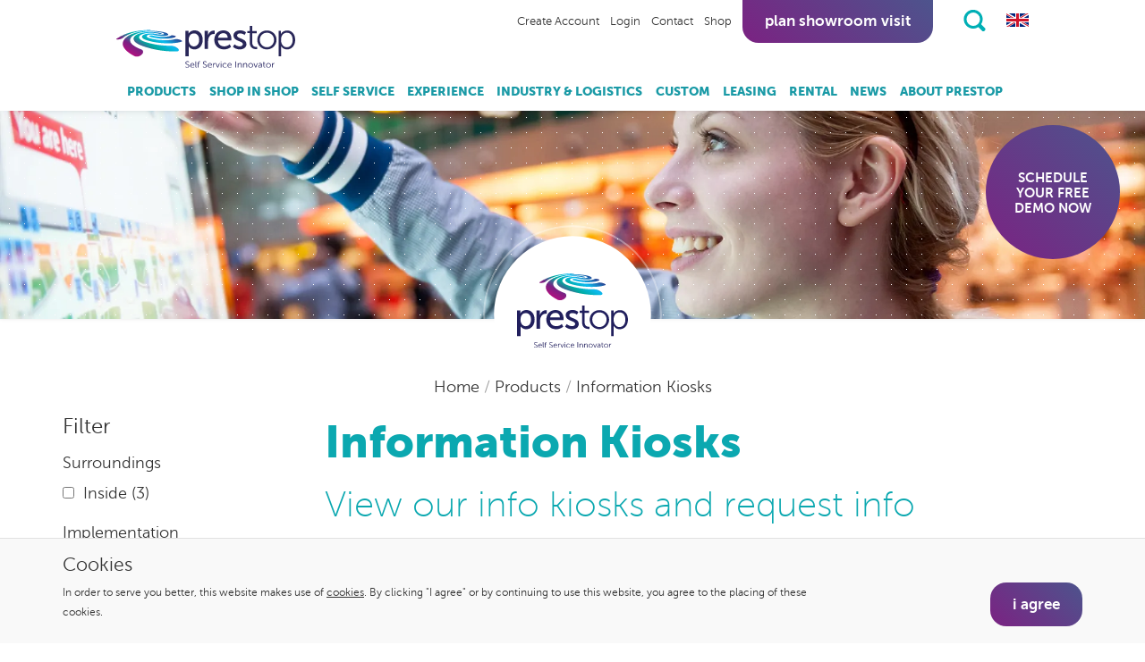

--- FILE ---
content_type: text/html; charset=UTF-8
request_url: https://www.prestop.com/products/information-kiosks/evolution/
body_size: 9251
content:
<!DOCTYPE html>
<html lang="en" class="desktop chrome ">
<head>
	<!-- Applepie - info@applepie.nl - 0413-243422 -->
	<meta charset="utf-8" />
	<title>Information Kiosks</title>
	<meta name="description" content="Information Kiosks - Prestop" />
	<meta name="format-detection" content="telephone=no" />
	<link rel="shortcut icon" href="https://www.prestop.com/favicon.ico" type="image/x-icon" />
	<meta name="robots" content="nofollow"/>
<link href="https://www.prestop.com/css/css_40bfe595215dc53f77443aa8ec872663.css"  rel="stylesheet" />
<script type="text/javascript">
var siteurl = "https://www.prestop.com/";
var curDate = "20260129";
var language = "en";
var sCurrency = "&euro;";var prodPop = false;</script>
<script src="//ajax.googleapis.com/ajax/libs/jquery/1.11.1/jquery.min.js"></script>
		<script type="text/javascript">
		  (function(i,s,o,g,r,a,m){i['GoogleAnalyticsObject']=r;i[r]=i[r]||function(){
		  (i[r].q=i[r].q||[]).push(arguments)},i[r].l=1*new Date();a=s.createElement(o),
		  m=s.getElementsByTagName(o)[0];a.async=1;a.src=g;m.parentNode.insertBefore(a,m)
		  })(window,document,'script','//www.google-analytics.com/analytics.js','ga');
		  ga('create', 'UA-2452153-16', 'auto');
		  ga('require', 'displayfeatures');
		  ga('set', 'anonymizeIp', true);
							 ga('send', 'pageview');
						</script>
					<link rel="canonical" href="https://www.prestop.com/products/information-kiosks/evolution/" />
					<script>
			window.dataLayer = window.dataLayer || [];
			(function(w,d,s,l,i){w[l]=w[l]||[];w[l].push({'gtm.start':
			new Date().getTime(),event:'gtm.js'});var f=d.getElementsByTagName(s)[0],
			j=d.createElement(s),dl=l!='dataLayer'?'&l='+l:'';j.async=true;j.src=
			'https://www.googletagmanager.com/gtm.js?id='+i+dl;f.parentNode.insertBefore(j,f);
			})(window,document,'script','dataLayer','GTM-MV5TBS3');
		</script>
		</head>
<body class="prestop  ">
			<noscript><iframe src="https://www.googletagmanager.com/ns.html?id=GTM-MV5TBS3"
		height="0" width="0" style="display:none;visibility:hidden"></iframe></noscript>
		<div id="siteContainer">
	<header>
	<span class="logo hidden-xs">
					<img src="https://www.prestop.com/img/prestop_alone.svg" alt="Logo Prestop"/>
				</span>
		<div class="header">
				<div class="container">
			<div class="inner-container">
				<a class="headerlogo" href="https://www.prestop.com/">

											<img src="https://www.prestop.com/img/prestop_alone_horizontal.svg" alt="Logo Prestop"/>
										</a>
				<div class="topright">
											<div class="accountLinks hidden-xs hidden-sm">
															<li><a href="https://www.prestop.com/account/register/" title="Create Account">Create Account</a></li>
								<li><a href="https://www.prestop.com/login/" title="Login">Login</a></li>
								                            <li><a href="https://www.prestop.com/contact/" title="Contact">Contact</a></li>
								                            <li><a href="https://www.prestop.com/shop/" title="Shop">Shop</a></li>
														</div>
						<a class="btn shopBtn btn-call hidden-md hidden-lg" href="tel:0031499367600"><img src="https://www.prestop.com/img/phone.svg" class="img-fluid" alt="Phone" />Call us</a>						<a class="btn shopBtn hidden-xs hidden-sm" href="https://www.prestop.com/about-prestop/interactive-experience-center/">Plan showroom visit</a>
							<div id="cart" class="topcart btn-group">
	</div>
							<div class="toprighticons">
							<a href="https://www.prestop.com/search/" class="zoom searchBarToggle" title="Zoeken"></a>
															<div class="flags">
																		<span class="current"><svg xmlns="http://www.w3.org/2000/svg" viewBox="0 0 50 30" width="25" height="17"><clipPath id="t"><path d="M25,15 h25 v15 z v15 h-25 z h-25 v-15 z v-15 h25 z"/></clipPath><path d="M0,0 v30 h50 v-30 z" fill="#00247d"/><path d="M0,0 L50,30 M50,0 L0,30" stroke="#fff" stroke-width="6"/><path d="M0,0 L50,30 M50,0 L0,30" clip-path="url(#t)" stroke="#cf142b" stroke-width="4"/><path d="M25,0 v30 M0,15 h50" stroke="#fff" stroke-width="10"/><path d="M25,0 v30 M0,15 h50" stroke="#cf142b" stroke-width="6"/></svg></span>
									<div class="switch">
										<a href="https://www.prestop.nl/"><svg xmlns="http://www.w3.org/2000/svg" width="25" height="15" viewBox="0 0 25 15"><rect width="25" height="14.94" style="fill: #fff"/><rect y="10.02" width="25" height="4.98" style="fill: #21468b"/><path d="M0,0H25V5H0Z" style="fill: #ae1c28"/></svg></a><a href="https://www.prestop.de/"><svg xmlns="http://www.w3.org/2000/svg" width="25" height="15" viewBox="0 0 25 15"><rect width="25" height="14.94" style="fill: #dd0000"></rect><rect y="10.02" width="25" height="4.98" style="fill: #ffce00"></rect><path d="M0,0H25V5H0Z" style="fill: #000"></path></svg></a>									</div>
								</div>
														</div>
										</div>
									<nav class="navbar">
						<ul class="nav navbar-nav">
															<li class="hidden-sm hidden-md hidden-lg"><a href="https://www.prestop.com/">Home</a></li>
								<li><a href="https://www.prestop.com/products/">Products</a>											<div class="dropmenu">
												<div class="row hidden-xs">
													<div class="col-xs-12">
														<a class="font1 fsize3" href="https://www.prestop.com/products/">products.</a>
													</div>
												</div>
												<div class="row">
													<div class="col-xs-12 col-sm-8">
														<div class="row">
															<div class="col-xs-12 col-sm-6"><ul><li><a href="https://www.prestop.com/products/resellers/">Resellers</a></li><li><a href="https://www.prestop.com/products/built-in/">Built-in</a></li><li><a href="https://www.prestop.com/products/digital-window-display/">Digital Window Display</a></li><li><a href="https://www.prestop.com/products/holographic-kiosks/">Holographic kiosks</a></li><li><a href="https://www.prestop.com/products/information-kiosks/">Information Kiosks</a></li><li><a href="https://www.prestop.com/products/locker-and-vending-kiosk/">Locker and Vending Kiosk</a></li><li><a href="https://www.prestop.com/products/order-kiosks/">Order Kiosks</a></li></ul></div><div class="col-xs-12 col-sm-6"><ul><li><a href="https://www.prestop.com/products/outdoor-kiosks/">Outdoor Kiosks</a></li><li><a href="https://www.prestop.com/products/registration-kiosks/">Registration kiosks</a></li><li><a href="https://www.prestop.com/products/self-checkout/">Self-checkout</a></li><li><a href="https://www.prestop.com/products/self-service-kiosk-qsr-food/">Self service kiosk for food/QSR</a></li><li><a href="https://www.prestop.com/products/ticket-kiosks/">Ticket kiosks</a></li><li><a href="https://www.prestop.com/products/touch-tables/">Touch Tables</a></li><li><a href="https://www.prestop.com/products/workstations/">Workstations</a></li></ul></div>														</div>
													</div>
																												<div class="col-xs-12 col-sm-4 extraLinks">
																<p>Check out:</p>
																<a href="https://www.sitekiosk.nl/" target="_blank" rel="noopener">SiteKiosk software.</a>
																<a href="https://www.omnitapps.com/" target="_blank" rel="noopener">Omnitapps software.</a>
															</div>
																											</div>
											</div>
											</li><li><a href="https://www.prestop.com/shop-in-shop/">Shop in Shop</a></li><li><a href="https://www.prestop.com/self-service/">Self Service</a></li><li><a href="https://www.prestop.com/experience/">Experience</a></li><li><a href="https://www.prestop.com/industry-logistics/">Industry & Logistics</a></li><li><a href="https://www.prestop.com/custom/">Custom</a></li><li><a href="https://www.prestop.com/leasing/">Leasing</a></li><li><a href="https://www.prestop.com/rental/">Rental</a>											<div class="dropmenu">
												<div class="row hidden-xs">
													<div class="col-xs-12">
														<a class="font1 fsize3" href="https://www.prestop.com/rental/">rental.</a>
													</div>
												</div>
												<div class="row">
													<div class="col-xs-12">
														<div class="row">
															<div class="col-xs-12 col-sm-3"><ul><li><a href="https://www.prestop.com/rental/information-kiosks/">Information Kiosks</a></li></ul></div><div class="col-xs-12 col-sm-3"><ul><li><a href="https://www.prestop.com/rental/touch-tables/">Touch Tables</a></li></ul></div><div class="col-xs-12 col-sm-3"><ul><li><a href="https://www.prestop.com/rental/applications/">Applications</a></li></ul></div>														</div>
													</div>
																									</div>
											</div>
											</li><li><a href="https://www.prestop.com/news/">News</a></li><li><a href="https://www.prestop.com/about-prestop/">About Prestop</a>											<div class="dropmenu">
												<div class="row hidden-xs">
													<div class="col-xs-12">
														<a class="font1 fsize3" href="https://www.prestop.com/about-prestop/">about prestop.</a>
													</div>
												</div>
												<div class="row">
													<div class="col-xs-12 col-sm-8">
														<div class="row">
															<div class="col-xs-12 col-sm-6"><ul><li><a href="https://www.prestop.com/about-prestop/events/">Events</a></li><li><a href="https://www.prestop.com/about-prestop/cleanroom/">Cleanroom</a></li><li><a href="https://www.prestop.com/about-prestop/interactive-experience-center/">Interactive Experience Center</a></li></ul></div><div class="col-xs-12 col-sm-6"><ul><li><a href="https://www.prestop.com/about-prestop/fr/">France</a></li><li><a href="https://www.prestop.com/about-prestop/expertise/">Expertise</a></li><li><a href="https://www.prestop.com/about-prestop/timeline/">Timeline</a></li></ul></div>														</div>
													</div>
																									</div>
											</div>
											</li>                            <li><a class="visible-xs visible-sm" href="https://www.prestop.com/contact/" title="Contact">Contact</a></li>
															<li><a class="visible-xs visible-sm" href="https://www.prestop.com/shop/" title="Shop">Shop</a></li>
								<li class="pb visible-xs visible-sm"><a class="btn" href="https://www.prestop.com/about-prestop/interactive-experience-center/"><span class="circleIcon">&nbsp;</span> Plan showroom visit</a></li>
																														<li><a class="visible-xs visible-sm" href="https://www.prestop.com/account/register/" title="Create Account">Create Account</a></li>
								<li><a class="visible-xs visible-sm" href="https://www.prestop.com/login/" title="Login">Login</a></li>
														</ul>
					</nav>
								</div>
		</div>
		<div class="searchBar" style="display:none;">
			<div class="container">
				<div class="inner-container">
					<form class="headerSearch" action="https://www.prestop.com/search/" method="get">
						<input type="text" class="form-control" name="q" id="searchText">
						<button type="submit" class="btn">Search</button>
					</form>
				</div>
			</div>
		</div>
	</div>
		<div class="pageheader">
		<img alt="" src="https://www.prestop.com/upload/slider/slider-nieuws.webp">
			</div>
	</header>

	<a class="cta-bubble circleLink font1 fsize2" href="https://www.prestop.com/about-prestop/interactive-experience-center/"><p>SCHEDULE YOUR FREE DEMO NOW</p></a>
		<main>
				<div class="container text-center hidden-xs breadcrumb">
			 <p >
			 					<a href="https://www.prestop.com/" >
				 	Home				</a> <span>/</span> 										<a href="https://www.prestop.com/products/" >
							Products						 </a> 
						 <span>/</span> 						<a href="https://www.prestop.com/products/information-kiosks/" >
							Information Kiosks						 </a> 
									</p>
		</div>
		<div class="container">
	<div class="row">
		<nav class="col-xs-12 col-md-3 filter">
							<a href="#" class="hidden-md hidden-lg filterDrop btn" onclick="$('.filterBlock').slideToggle(); return false;">Filter</a>
				<div class="filterBlock">		
					<h3 class="side-heading">Filter</h3>
					<div id="list-group">
								<div class="list-group">
			<div class="list-group-item-heading">
				Surroundings			</div>
			<div class="list-group-item">
				<div class="scroll" id="collapsesurroundings">	
					
													<div class="filter-group">
																 <div class="block-element">
										 <label class="checkbox" for="fil_1_0">
											<input type="checkbox" name="filter1[]" id="fil_1_0" value="inside" class="check" 
											 onclick="changeFilter();"											 />
											 <span>
												 Inside
<span class="countSub">(3)</span>											 </span>
										 </label>
									</div>
									</div>				</div>
			</div>
		</div>
				<div class="list-group">
			<div class="list-group-item-heading">
				Implementation			</div>
			<div class="list-group-item">
				<div class="scroll" id="collapseimplementation">	
					
													<div class="filter-group">
																 <div class="block-element">
										 <label class="checkbox" for="fil_2_0">
											<input type="checkbox" name="filter2[]" id="fil_2_0" value="double-sided" class="check" 
											 onclick="changeFilter();"											 />
											 <span>
												 Double-sided
<span class="countSub">(1)</span>											 </span>
										 </label>
									</div>
																		 <div class="block-element">
										 <label class="checkbox" for="fil_2_1">
											<input type="checkbox" name="filter2[]" id="fil_2_1" value="single-sided" class="check" 
											 onclick="changeFilter();"											 />
											 <span>
												 Single-sided
<span class="countSub">(2)</span>											 </span>
										 </label>
									</div>
																		 <div class="block-element">
										 <label class="checkbox" for="fil_2_2">
											<input type="checkbox" name="filter2[]" id="fil_2_2" value="detached" class="check" 
											 onclick="changeFilter();"											 />
											 <span>
												 Detached
<span class="countSub">(2)</span>											 </span>
										 </label>
									</div>
																		 <div class="block-element">
										 <label class="checkbox" for="fil_2_3">
											<input type="checkbox" name="filter2[]" id="fil_2_3" value="wall-mounting" class="check" 
											 onclick="changeFilter();"											 />
											 <span>
												 Wall mounting
<span class="countSub">(1)</span>											 </span>
										 </label>
									</div>
									</div>				</div>
			</div>
		</div>
				<div class="list-group">
			<div class="list-group-item-heading">
				Size			</div>
			<div class="list-group-item">
				<div class="scroll" id="collapsesize">	
					
													<div class="filter-group">
																 <div class="block-element">
										 <label class="checkbox" for="fil_3_0">
											<input type="checkbox" name="filter3[]" id="fil_3_0" value="32" class="check" 
											 onclick="changeFilter();"											 />
											 <span>
												 32&quot;
<span class="countSub">(3)</span>											 </span>
										 </label>
									</div>
									</div>				</div>
			</div>
		</div>
				<div class="list-group">
			<div class="list-group-item-heading">
				Screen orientation			</div>
			<div class="list-group-item">
				<div class="scroll" id="collapsescreen-orientation">	
					
													<div class="filter-group">
																 <div class="block-element">
										 <label class="checkbox" for="fil_4_0">
											<input type="checkbox" name="filter4[]" id="fil_4_0" value="portrait" class="check" 
											 onclick="changeFilter();"											 />
											 <span>
												 Portrait
<span class="countSub">(3)</span>											 </span>
										 </label>
									</div>
									</div>				</div>
			</div>
		</div>
				<div class="list-group">
			<div class="list-group-item-heading">
				Serial			</div>
			<div class="list-group-item">
				<div class="scroll" id="collapseserial">	
					
													<div class="filter-group">
																 <div class="block-element">
										 <label class="checkbox" for="fil_5_0">
											<input type="checkbox" name="filter5[]" id="fil_5_0" value="all" class="check" 
											 onclick="changeFilter();"											 />
											 <span>
												 All
<span class="countSub">(3)</span>											 </span>
										 </label>
									</div>
																		 <div class="block-element">
										 <label class="checkbox" for="fil_5_1">
											<input type="checkbox" name="filter5[]" id="fil_5_1" value="evolution" class="check" 
											 checked="checked" onclick="changeFilter();"											 />
											 <span>
												 Evolution
<span class="countSub">(3)</span>											 </span>
										 </label>
									</div>
									</div>				</div>
			</div>
		</div>
				<div class="list-group">
			<div class="list-group-item-heading">
				Suitable for built-in			</div>
			<div class="list-group-item">
				<div class="scroll" id="collapsesuitable-for-built-in">	
					
													<div class="filter-group">
																 <div class="block-element">
										 <label class="checkbox" for="fil_6_0">
											<input type="checkbox" name="filter6[]" id="fil_6_0" value="nfc-reader" class="check" 
											 onclick="changeFilter();"											 />
											 <span>
												 NFC reader
<span class="countSub">(3)</span>											 </span>
										 </label>
									</div>
																		 <div class="block-element">
										 <label class="checkbox" for="fil_6_1">
											<input type="checkbox" name="filter6[]" id="fil_6_1" value="card-dispenser" class="check" 
											 onclick="changeFilter();"											 />
											 <span>
												 Card dispenser
<span class="countSub">(1)</span>											 </span>
										 </label>
									</div>
																		 <div class="block-element">
										 <label class="checkbox" for="fil_6_2">
											<input type="checkbox" name="filter6[]" id="fil_6_2" value="id-card-reader" class="check" 
											 onclick="changeFilter();"											 />
											 <span>
												 ID card reader
<span class="countSub">(2)</span>											 </span>
										 </label>
									</div>
																		 <div class="block-element">
										 <label class="checkbox" for="fil_6_3">
											<input type="checkbox" name="filter6[]" id="fil_6_3" value="barcode-scanner" class="check" 
											 onclick="changeFilter();"											 />
											 <span>
												 Barcode scanner
<span class="countSub">(3)</span>											 </span>
										 </label>
									</div>
																		 <div class="block-element">
										 <label class="checkbox" for="fil_6_4">
											<input type="checkbox" name="filter6[]" id="fil_6_4" value="80-mm-printer" class="check" 
											 onclick="changeFilter();"											 />
											 <span>
												 80 MM printer
<span class="countSub">(3)</span>											 </span>
										 </label>
									</div>
									</div>				</div>
			</div>
		</div>
							</div>
				</div>
						</nav>
		<div class="col-xs-12 col-md-9">
							<h1 class="font1 fsize1 "> Information Kiosks</h1>
				<input type="hidden" id="subgroup" name="subgroup" value="information-kiosks">
				<input type="hidden" id="group" name="group" value="products">		
				<h2 class="font1 fsize2">View our info kiosks and request info</h2>
<p>With an information kiosk, you can convey a message to the public in an interactive way!</p>
<ul>
<li>Interaction and activation, information and entertainment.</li>
<li>Real crowd puller.</li>
<li>Present, show photos and videos, request brochures or play a game: a Prestop info kiosk ensures a smiling user.</li>
</ul>
<p>Interested in buying or renting one of our information kiosks? View the offer below, download a brochure and request a no-obligation quote for more information.</p>			<div class="col-xs-12 filterpagination">
				<input type="hidden" name="curpage" id="curpage" value="1"/>
							<div id="filterLoad"></div>
							<div class="row">
					<div class="flex">
								<div class="col-xs-12 col-md-4 col-sm-6 mb40"   >
			<div class="product">
				<figure>
					<div class="imageCt">
												<img src="https://www.prestop.com/upload/large/800x860-pt-kiosk-ev32p-single-led_001.webp" alt="Kiosk Evolution 32&quot; P LED " class="img-responsive"/>
											</div>
														</figure>
				<h4 class="font1 fsize3 ehHeader">Kiosk Evolution 32" P LED </h4>
									<div class="desc mb15"><p>Grab attention with this large screen with an LED edge. It's a cool information kiosk with an eye-catching and attractive extra.</p></div>
											<a class="btn btn-more" href="https://www.prestop.com/products/information-kiosks/kiosk-evolution-32-p-led/">More information</a>
									</div>
		</div>
				<div class="col-xs-12 col-md-4 col-sm-6 mb40"   >
			<div class="product">
				<figure>
					<div class="imageCt">
												<img src="https://www.prestop.com/upload/large/800x860-pt-kiosk-ev32p-duo-led.webp" alt="Kiosk Evolution 32&quot; P DUO LED " class="img-responsive"/>
											</div>
														</figure>
				<h4 class="font1 fsize3 ehHeader">Kiosk Evolution 32" P DUO LED </h4>
									<div class="desc mb15"><p>A double-sided attention-getter, this information kiosk has two 32-inch touchscreens with LED&nbsp;edges.</p></div>
											<a class="btn btn-more" href="https://www.prestop.com/products/information-kiosks/kiosk-evolution-32-p-duo-led/">More information</a>
									</div>
		</div>
				<div class="col-xs-12 col-md-4 col-sm-6 mb40"   >
			<div class="product">
				<figure>
					<div class="imageCt">
												<img src="https://www.prestop.com/upload/large/800x860-pt-kiosk-ev32p-single-wall-led.webp" alt="Wall Kiosk Evolution 32&quot; P LED " class="img-responsive"/>
											</div>
														</figure>
				<h4 class="font1 fsize3 ehHeader">Wall Kiosk Evolution 32" P LED </h4>
									<div class="desc mb15"><p>Meet the Wall Kiosk Evolution 32" P LED - your ultimate solution for a sleek and stylish information display!</p></div>
											<a class="btn btn-more" href="https://www.prestop.com/products/information-kiosks/wall-kiosk-evolution-32-p-led/">More information</a>
									</div>
		</div>
							</div>
				</div>
							</div>
		</div>
	</div>
</div>
		<div class="blok1 container"><div class="inner-container"><div class="row" ><div class="col-xs-12"><div class="row"><div class="col-xs-12"><p><span class="font1 fsize3">Visit our</span></p>
<p><span class="font1 fsize1">Interactive Experience Center.</span></p>
<p>Prestop has the largest Interactive Experience Center in Europe. You are welcome in our showroom, at Ekkersrijt 4611 in Son en Breugel, where we can show you all our solutions.</p>
<p>Prefer online? Our specialists are happy to walk through our Interactive Experience Center with the iPhone with Zoom. Live images are shown and you can ask questions directly from home/work.</p>
<p><a class="btn" href="https://www.prestop.com/about-prestop/interactive-live-stream/" target="_blank">Book an appointment now</a></p></div></div></div></div></div></div>
		<div class="google-reviews">
		<div class="container">
			<div class="row">
				<div class="col-xs-12">
											<a href="https://www.google.com/maps/place/Prestop+BV/@51.5000701,5.4641104,20z/data=!4m17!1m8!3m7!1s0x47c6dc657d96cd41:0x8e9a28dc4070c726!2sPrestop+BV!8m2!3d51.500164!4d5.4641857!10e1!16s%2Fg%2F1tfgnmjc!3m7!1s0x47c6dc657d96cd41:0x8e9a28dc4070c726!8m2!3d51.500164!4d5.4641857!9m1!1b1!16s%2Fg%2F1tfgnmjc?entry=ttu" class="reviews-wrapper" target="_blank">
											<span class="reviews-heading">
							Customer reviews on Google						</span>
						<div class="stars-wrapper">
							<div class="stars">
								<img src="https://www.prestop.com/img/star.svg" alt="">
								<img src="https://www.prestop.com/img/star.svg" alt="">
								<img src="https://www.prestop.com/img/star.svg" alt="">
								<img src="https://www.prestop.com/img/star.svg" alt="">
								<img src="https://www.prestop.com/img/star.svg" alt="">
							</div>
							<div class="google-icon">
								<img src="https://www.prestop.com/img/google_g_icon.png" alt="">
							</div>
						</div>
					</a>
				</div>
			</div>
		</div>
	</div>
	</main>
	
<footer>
	<a class="logo" href="https://www.prestop.com/"><img src="https://www.prestop.com/img/prestop_alone.svg" alt=""/></a>
	<div class="container">
		<div class="inner-container">
			<div class="header">
									<span>get in touch</span>
											<a href="https://www.prestop.com/about-prestop/interactive-experience-center/" class="link">(Digitally) visit our Interactive Experience Center.</a>
																	<a class="btn" href="https://www.prestop.com/about-prestop/interactive-experience-center/">Plan a (digital) tour</a>
									</div>
							<div class="footerLinks">
											<ul>
							<li><a href="https://www.prestop.com/">Home</a></li>
							<li><a href="https://www.prestop.com/products/">Products</a></li><li><a href="https://www.prestop.com/shop-in-shop/">Shop in Shop</a></li><li><a href="https://www.prestop.com/self-service/">Self Service</a></li><li><a href="https://www.prestop.com/experience/">Experience</a></li><li><a href="https://www.prestop.com/industry-logistics/">Industry & Logistics</a></li><li><a href="https://www.prestop.com/custom/">Custom</a></li><li><a href="https://www.prestop.com/leasing/">Leasing</a></li><li><a href="https://www.prestop.com/rental/">Rental</a></li><li><a href="https://www.prestop.com/news/">News</a></li><li><a href="https://www.prestop.com/about-prestop/">About Prestop</a></li>						</ul>
										</div>
							<div class="row contactdetails">
				<div class="col-xs-12 col-sm-4 col-md-3 text-xs-center mb15">
					<div class="element"><div class="text"><p>Ekkersrijt 4611<br />5692 DR Son en Breugel<br />The Netherlands<br />Tel:&nbsp;<a href="tel:0499367600">+31(0)499 367 600<br /></a>Fax: +31(0)499 760 003</p></div></div>				</div>
				<div class="col-xs-12 col-sm-4 col-md-3 text-center mb15">
					<div class="element"><div class="text"><p><a href="mailto:sales@prestop.nl">sales@prestop.nl</a><br /><a href="mailto:support@prestop.nl">support@prestop.nl</a></p></div></div>				</div>
				<div class="col-xs-12 col-sm-4 col-md-3 text-center mb15">
					<div class="element"><div class="text"><p style="text-align: left;"><a href="https://www.prestop.com/products/order-kiosks/">Order kiosks</a></p>
<p style="text-align: left;"><a href="https://www.prestop.com/products/self-service-kiosk-qsr-food/">Self-service kiosks QSR</a></p>
<p style="text-align: left;"><a href="https://www.prestop.com/products/touch-tables/">Touchscreen tables</a></p>
<p style="text-align: left;"><a href="https://www.prestop.com/products/self-checkout/">Self-checkouts</a></p>
<p style="text-align: left;"><a href="https://www.prestop.com/products/information-kiosks/">Information kiosks</a></p>
<p style="text-align: left;"><a href="https://www.prestop.com/products/registration-kiosks/">Registration kiosks</a></p></div></div>									</div>
													<div class="col-xs-12 col-sm-4 col-md-3 text-center mb15 footer-hubspot">
						<script charset="utf-8" type="text/javascript" src="//js-eu1.hsforms.net/forms/embed/v2.js"></script>
						<script>
							hbspt.forms.create({
								region: "eu1",
								portalId: "25785997",
								formId: "9ec8af7d-f89b-41b4-bfac-e8d432925923"
							});
						</script>
					</div>
								</div>
			<div class="row contacticons mt40">
				<span class="footerkop">Contact</span>
				<div class="col-xs-12 col-sm-12 text-xs-center text-sm-center">
					<a href="tel:+31499367607"><svg width="35" height="34" xmlns="http://www.w3.org/2000/svg" width="51.41" height="42.33" viewBox="0 0 51.41 42.33"><path d="M26,7.73c8.66.09,14.09-.45,14.82,9.15H51.38C51.38,2,38.4,0,25.71,0S.05,2,.05,16.88H10.53C11.35,7.09,17.4,7.65,26,7.73ZM5.29,21.66c2.57,0,4.72.16,5.19-2.38a5.9,5.9,0,0,0,.1-1.18H0C0,21.86,2.37,21.66,5.29,21.66ZM40.88,18.1h-.1a5.85,5.85,0,0,0,.11,1.18c.51,2.34,2.64,2.19,5.21,2.19,2.93,0,5.31.2,5.31-3.37Zm-5.16-2.56V14c0-.67-.77-.71-1.72-.71H32.44c-.95,0-1.72,0-1.72.71v2.29h-11V14c0-.67-.77-.71-1.72-.71H16.44c-1,0-1.72,0-1.72.71v2.8c-2.51,2.61-10.71,13.69-11,15v9a1.5,1.5,0,0,0,1.5,1.5h40a1.5,1.5,0,0,0,1.5-1.5v-9c-.3-1.31-8.49-12.38-11-15ZM19.18,33.08a1.46,1.46,0,1,1,1.46-1.46A1.46,1.46,0,0,1,19.18,33.08Zm0-5a1.46,1.46,0,1,1,1.46-1.46A1.46,1.46,0,0,1,19.18,28.08Zm0-5a1.46,1.46,0,1,1,1.46-1.46A1.46,1.46,0,0,1,19.18,23.08Zm6,10a1.46,1.46,0,1,1,1.46-1.46A1.46,1.46,0,0,1,25.18,33.08Zm0-5a1.46,1.46,0,1,1,1.46-1.46A1.46,1.46,0,0,1,25.18,28.08Zm0-5a1.46,1.46,0,1,1,1.46-1.46A1.46,1.46,0,0,1,25.18,23.08Zm6,10a1.46,1.46,0,1,1,1.45-1.46A1.46,1.46,0,0,1,31.18,33.08Zm0-5a1.46,1.46,0,1,1,1.45-1.46A1.46,1.46,0,0,1,31.18,28.08Zm0-5a1.46,1.46,0,1,1,1.45-1.46A1.46,1.46,0,0,1,31.18,23.08Z" style="fill: #fff"/></svg></a>

					<a href="mailto:omnitapps@prestop.nl"><svg width="31" height="26" xmlns="http://www.w3.org/2000/svg" width="484.32" height="380.54" viewBox="0 0 484.32 380.54"><path fill="#fff" d="M449.73,337.3V129.73a158.57,158.57,0,0,1-18.65,17.84Q358.65,203.24,316,238.92,302.16,250.55,293.51,257t-23.37,13.11q-14.73,6.62-27.71,6.62h-.54q-13,0-27.7-6.62T190.81,257q-8.64-6.49-22.43-18.11-42.7-35.67-115.14-91.35a159.35,159.35,0,0,1-18.65-17.84V337.3A8.78,8.78,0,0,0,43.24,346H441.08a8.78,8.78,0,0,0,8.65-8.65Zm0-284.06V46.62s-.05-1.17-.14-3.51-.36-3.47-.81-3.38-.94-.72-1.48-2.43-1.35-2.39-2.44-2a4.64,4.64,0,0,1-3.78-.68H43.24a8.78,8.78,0,0,0-8.65,8.65q0,45.41,39.73,76.76,52.17,41.08,108.38,85.68,1.62,1.35,9.46,8t12.43,10.13q4.6,3.53,12,8.52a72.35,72.35,0,0,0,13.65,7.43,32,32,0,0,0,11.62,2.43h.54a32,32,0,0,0,11.62-2.43,71.74,71.74,0,0,0,13.65-7.43q7.44-5,12-8.52t12.43-10.13q7.84-6.63,9.46-8Q357.84,161.08,410,120q14.6-11.62,27.16-31.22T449.73,53.24Zm34.59-10V337.3a43.36,43.36,0,0,1-43.24,43.24H43.24a41.64,41.64,0,0,1-30.54-12.7A41.64,41.64,0,0,1,0,337.3V43.24A41.64,41.64,0,0,1,12.7,12.7,41.64,41.64,0,0,1,43.24,0H441.08a41.64,41.64,0,0,1,30.54,12.7A41.64,41.64,0,0,1,484.32,43.24Z"/></svg></a>

					<a href="http://maps.google.com/?q=Prestop BV, Ekkersrijt 4611, 5692 DR Son"><svg width="25" height="35" xmlns="http://www.w3.org/2000/svg" width="71.95" height="97.71" viewBox="0 0 71.95 97.71"><path fill="#fff" d="M36,0A36,36,0,0,0,0,36,35.05,35.05,0,0,0,3.15,50.66c9,19.68,26.23,40.46,31.31,46.36a2,2,0,0,0,3,0c5.07-5.9,22.31-26.68,31.31-46.36A35.05,35.05,0,0,0,72,36,36,36,0,0,0,36,0Zm0,54.66A18.69,18.69,0,1,1,54.66,36,18.7,18.7,0,0,1,36,54.66Z"/></svg></a>
				</div>
				<hr/>
				<span class="footerkop">Follow us</span>
			</div>
			<div class="row">
				<div class="col-xs-12 col-sm-12 col-md-3 text-right ftsocial text-xs-center text-sm-center">
											<a href="https://www.facebook.com/PresTopNL/" target="_blank" rel="noopener"><svg xmlns="http://www.w3.org/2000/svg" width="42" height="42" viewBox="0 0 96.82 96.82"><circle cx="48.68" cy="48.57" r="47.41" transform="translate(-0.38 -0.05) rotate(-0.13)" style="fill: none;stroke: #fff;stroke-miterlimit: 10;stroke-width: 2px"/><path d="M48.68,7.89A40.68,40.68,0,1,0,89.36,48.57,40.68,40.68,0,0,0,48.68,7.89ZM60.62,32.57H55c-2,0-2.41.82-2.41,2.88v5h8.06l-.77,8.75H52.56V75.34H42.12v-26H36.69V40.44h5.43v-7c0-6.55,3.5-10,11.27-10h7.23Z" transform="translate(-0.27 -0.16)" style="fill: #fff"/></svg></a>
												<a href="https://twitter.com/prestopproducts" target="_blank" rel="noopener">
							<svg xmlns="http://www.w3.org/2000/svg" xmlns:xlink="http://www.w3.org/1999/xlink" width="43.2" height="43.2" viewBox="0 0 100 100">
								<defs>
									<clipPath id="clip-x-logo">
									<rect width="100" height="100"/>
									</clipPath>
								</defs>
								<g id="x-logo" clip-path="url(#clip-x-logo)">
									<g id="twitter" transform="translate(1.59 1.59)">
									<circle id="Ellipse_1" data-name="Ellipse 1" cx="47.41" cy="47.41" r="47.41" transform="translate(1 1)" fill="none" stroke="#fff" stroke-miterlimit="10" stroke-width="2"/>
									</g>
									<path id="Subtraction_1" data-name="Subtraction 1" d="M40.68,81.36A40.691,40.691,0,0,1,24.846,3.2,40.69,40.69,0,0,1,56.514,78.163,40.425,40.425,0,0,1,40.68,81.36ZM38.594,46.337h0L48.628,59.492H61.438L45.076,37.805,58.983,21.868H52.618L42.128,33.889,33.059,21.868H19.922l15.7,20.577L20.741,59.492h6.37L38.593,46.337Zm15.32,9.336H50.385L27.356,25.488h3.784L53.912,55.671Z" transform="translate(9.32 9.32)" fill="#fff"/>
								</g>
							</svg>
						</a>
						                        <a href="https://www.instagram.com/prestopgroup/" target="_blank" rel="noopener"><svg xmlns="http://www.w3.org/2000/svg" width="42" height="42" viewBox="0 0 42 42"><circle fill="none" stroke="#fff" stroke-miterlimit="4.34" stroke-width="0.87px" cx="21" cy="21" r="20.57"/><path fill="#fff" d="M21,18.39A2.61,2.61,0,1,0,23.61,21,2.61,2.61,0,0,0,21,18.39Z"/><path fill="#fff" d="M27.11,16.38a2.64,2.64,0,0,0-1.49-1.49,4.35,4.35,0,0,0-1.45-.27c-.83,0-1.08,0-3.17,0s-2.34,0-3.17,0a4.35,4.35,0,0,0-1.45.27,2.64,2.64,0,0,0-1.49,1.49,4.35,4.35,0,0,0-.27,1.45c0,.83,0,1.08,0,3.17s0,2.34,0,3.17a4.35,4.35,0,0,0,.27,1.45,2.64,2.64,0,0,0,1.49,1.49,4.35,4.35,0,0,0,1.45.27c.83,0,1.08,0,3.17,0s2.34,0,3.17,0a4.35,4.35,0,0,0,1.45-.27,2.64,2.64,0,0,0,1.49-1.49,4.35,4.35,0,0,0,.27-1.45c0-.83,0-1.08,0-3.17s0-2.34,0-3.17A4.35,4.35,0,0,0,27.11,16.38ZM21,25a4,4,0,1,1,4-4A4,4,0,0,1,21,25Zm4.18-7.26a.94.94,0,1,1,.94-.94A.94.94,0,0,1,25.18,17.76Z"/><path fill="#fff" d="M21,3.35h0A17.65,17.65,0,1,0,38.65,21,17.65,17.65,0,0,0,21,3.35Zm7.79,20.88a5.64,5.64,0,0,1-.37,1.9,4,4,0,0,1-2.29,2.29,5.64,5.64,0,0,1-1.9.37c-.83,0-1.1.05-3.23.05s-2.4,0-3.23-.05a5.64,5.64,0,0,1-1.9-.37,4,4,0,0,1-2.29-2.29,5.64,5.64,0,0,1-.37-1.9c0-.83-.05-1.1-.05-3.23s0-2.4.05-3.23a5.64,5.64,0,0,1,.37-1.9,4,4,0,0,1,2.29-2.29,5.64,5.64,0,0,1,1.9-.37c.83,0,1.1-.05,3.23-.05s2.4,0,3.23.05a5.64,5.64,0,0,1,1.9.37,4,4,0,0,1,2.29,2.29,5.64,5.64,0,0,1,.37,1.9c0,.83.05,1.1.05,3.23S28.83,23.4,28.79,24.23Z"/></svg></a>
                        						<a href="https://www.linkedin.com/company/649893/" target="_blank" rel="noopener"><svg xmlns="http://www.w3.org/2000/svg" width="42" height="42" viewBox="0 0 96.82 96.82"><circle cx="48.82" cy="48.65" r="47.41" transform="translate(-10.84 13.19) rotate(-14.16)" style="fill: none;stroke: #fff;stroke-miterlimit: 10;stroke-width: 2px"/><path d="M48.82,8A40.68,40.68,0,1,0,89.51,48.65,40.68,40.68,0,0,0,48.82,8ZM38.44,69H29.56V40.33h8.88ZM34,36.58a5.3,5.3,0,1,1,5.25-5.3A5.27,5.27,0,0,1,34,36.58ZM71.71,69H62.87V54c0-4.13-1.57-6.44-4.83-6.44-3.56,0-5.41,2.41-5.41,6.44V69H44.11V40.33h8.52V44.2a10,10,0,0,1,8.64-4.74c6.08,0,10.44,3.71,10.44,11.39Z" transform="translate(-0.42 -0.24)" style="fill: #fff"/></svg></a>
												<a class="noPopup" href="https://www.youtube.com/user/PresTopProducts" target="_blank" rel="noopener"><svg id="Layer_1" data-name="Layer 1" xmlns="http://www.w3.org/2000/svg" width="42" height="42" viewBox="0 0 42 42"><defs><style>.cls-1{fill:none;stroke:#fff;stroke-miterlimit:4.34;stroke-width:0.87px;}.cls-2{fill:#fff;}</style></defs><circle class="cls-1" cx="21" cy="21" r="20.57"/><polygon class="cls-2" points="18.46 25.57 24.95 21.88 18.46 18.19 18.46 25.57"/><path class="cls-2" d="M21,3.35A17.65,17.65,0,1,0,38.65,21,17.65,17.65,0,0,0,21,3.35ZM32.88,27.89a3.06,3.06,0,0,1-2.19,2.17c-1.93.52-9.69.52-9.69.52s-7.76,0-9.69-.52a3.06,3.06,0,0,1-2.19-2.17,32.62,32.62,0,0,1-.52-6,32.56,32.56,0,0,1,.52-6,3.1,3.1,0,0,1,2.19-2.21c1.93-.52,9.69-.52,9.69-.52s7.76,0,9.69.52a3.1,3.1,0,0,1,2.19,2.21,32.56,32.56,0,0,1,.52,6A32.62,32.62,0,0,1,32.88,27.89Z"/></svg></a>
												<a class="noPopup" href="https://www.tiktok.com/@prestopgroup" target="_blank" rel="noopener"><svg id="Layer_1" data-name="Layer 1" xmlns="http://www.w3.org/2000/svg"  width="42" height="42" viewBox="0 0 42.01 42.01"><defs><style>.cls-1{fill:none;stroke:#fff;stroke-miterlimit:4.34;stroke-width:0.87px;}.cls-2{fill:#fff;}</style></defs><circle class="cls-1" cx="21" cy="21" r="20.57"/><path class="cls-2" d="M20.87,3.42A17.65,17.65,0,1,0,38.52,21.07,17.65,17.65,0,0,0,20.87,3.42ZM31.18,19.34a7.74,7.74,0,0,1-5.82-2.66v9.93a7.27,7.27,0,1,1-7.27-7.27v2.91a4.37,4.37,0,1,0,4.36,4.36v-16h2.88a9.17,9.17,0,0,0,1.8,3.65,5,5,0,0,0,4.05,2.16Z" transform="translate(0 0)"/></svg></a>
										</div>
			</div>
					</div>
	</div>
</footer>
<div class="subfooter">
	<div class="container">
		<div class="inner-container">
			<p></p>
			<p>
				<a href="https://www.prestop.com/cookies/">Cookies</a>,
				<a href="https://www.prestop.com/disclaimer/">Privacy statement &amp; Disclaimer</a>, <a href="https://www.prestop.com/terms-conditions/">Terms & Conditions</a>			</p>
		</div>
	</div>
</div>		<!--googleoff: all-->
		<div class="cookie">
			<div class="container">
				<div class="row">
					<div class="col-xs-12">
						<span class="font1 fsize3">Cookies</span>
					</div>
					<div class="col-xs-12 col-sm-8 col-lg-9">
						<p>In order to serve you better, this website makes use of <a href="https://www.prestop.com/cookies/">cookies</a>. By clicking "I agree" or by continuing to use this website, you agree to the placing of these cookies.</p>
					</div>
					<div class="col-xs-12 col-sm-4 col-lg-3 offset-top-30 offset-sm-top-30 offset-md-top-0 text-right">
						<a href="#" onclick="$('.cookie').slideUp(300);return false;" class="btn btn-sm">I agree</a>
					</div>
				</div>
			</div>
		</div>
		<!--googleon: all-->
		</div>
<script src="https://www.prestop.com/scripts/js_en_bee841aeb33f187340dbe61f09e4b577.js"></script>
		<script type="text/javascript">
			$(function () {
				$.scrollUp({
					scrollName: 'scrollUp', // Element ID
					scrollDistance: 300, // Distance from top/bottom before showing element (px)
					scrollFrom: 'top', // 'top' or 'bottom'
					scrollSpeed: 300, // Speed back to top (ms)
					easingType: 'linear', // Scroll to top easing (see https://easings.net/)
					animation: 'fade', // Fade, slide, none
					animationInSpeed: 200, // Animation in speed (ms)
					animationOutSpeed: 200, // Animation out speed (ms)
					scrollText: '', // Text for element, can contain HTML
					scrollTitle: false, // Set a custom <a> title if required. Defaults to scrollText
					scrollImg: false, // Set true to use image
					activeOverlay: false, // Set CSS color to display scrollUp active point, e.g '#00FFFF'
				});
			});
		</script>
		</body>
</html>

--- FILE ---
content_type: text/css
request_url: https://www.prestop.com/css/css_40bfe595215dc53f77443aa8ec872663.css
body_size: 48291
content:

 .alinea.fsize1, html body { font:normal 300 18px/24px 'Museo Sans',Arial,Helvetica,sans-serif; } 
 .font1.fsize1 {font:normal 900 2.7777777777778em/1.2em 'Museo Sans',Arial,Helvetica,sans-serif; text-transform:none; } 
 .font1.fsize2 {font:normal 100 2.2222222222222em/1.25em 'Museo Sans',Arial,Helvetica,sans-serif; text-transform:none; } 
 .font1.fsize3 {font:normal 500 1.1666666666667em/1.4285714285714em 'Museo Sans',Arial,Helvetica,sans-serif; text-transform:none; } 
/*Bootstrap v3.3.7*/
html{font-family:sans-serif;-webkit-text-size-adjust:100%;-ms-text-size-adjust:100%}body{margin:0}article,aside,details,figcaption,figure,footer,header,hgroup,main,menu,nav,section,summary{display:block}audio,canvas,progress,video{display:inline-block;vertical-align:baseline}audio:not([controls]){display:none;height:0}[hidden],template{display:none}a{background-color:transparent}a:active,a:hover{outline:0}abbr[title]{border-bottom:1px dotted}b,strong{font-weight:700}dfn{font-style:italic}h1{margin:.67em 0;font-size:2em}mark{color:#000;background:#ff0}small{font-size:80%}sub,sup{position:relative;font-size:75%;line-height:0;vertical-align:baseline}sup{top:-.5em}sub{bottom:-.25em}img{border:0}svg:not(:root){overflow:hidden}figure{margin:1em 40px}hr{height:0;-webkit-box-sizing:content-box;-moz-box-sizing:content-box;box-sizing:content-box}pre{overflow:auto}code,kbd,pre,samp{font-family:monospace,monospace;font-size:1em}button,input,optgroup,select,textarea{margin:0;font:inherit;color:inherit}button{overflow:visible}button,select{text-transform:none}button,html input[type=button],input[type=reset],input[type=submit]{-webkit-appearance:button;cursor:pointer}button[disabled],html input[disabled]{cursor:default}button::-moz-focus-inner,input::-moz-focus-inner{padding:0;border:0}input{line-height:normal}input[type=checkbox],input[type=radio]{-webkit-box-sizing:border-box;-moz-box-sizing:border-box;box-sizing:border-box;padding:0}input[type=number]::-webkit-inner-spin-button,input[type=number]::-webkit-outer-spin-button{height:auto}input[type=search]{-webkit-box-sizing:content-box;-moz-box-sizing:content-box;box-sizing:content-box;-webkit-appearance:textfield}input[type=search]::-webkit-search-cancel-button,input[type=search]::-webkit-search-decoration{-webkit-appearance:none}fieldset{padding:.35em .625em .75em;margin:0 2px;border:1px solid silver}legend{padding:0;border:0}textarea{overflow:auto}optgroup{font-weight:700}table{border-spacing:0;border-collapse:collapse}td,th{padding:0}/*! Source: https://github.com/h5bp/html5-boilerplate/blob/master/src/css/main.css */@media print{*,:after,:before{color:#000!important;text-shadow:none!important;background:0 0!important;-webkit-box-shadow:none!important;box-shadow:none!important}a,a:visited{text-decoration:underline}a[href]:after{content:" (" attr(href) ")"}abbr[title]:after{content:" (" attr(title) ")"}a[href^="javascript:"]:after,a[href^="#"]:after{content:""}blockquote,pre{border:1px solid #999;page-break-inside:avoid}thead{display:table-header-group}img,tr{page-break-inside:avoid}img{max-width:100%!important}h2,h3,p{orphans:3;widows:3}h2,h3{page-break-after:avoid}.navbar{display:none}.btn>.caret,.dropup>.btn>.caret{border-top-color:#000!important}.label{border:1px solid #000}.table{border-collapse:collapse!important}.table td,.table th{background-color:#fff!important}.table-bordered td,.table-bordered th{border:1px solid #ddd!important}}@font-face{font-family:'Glyphicons Halflings';src:url(../fonts/glyphicons-halflings-regular.eot);src:url(../fonts/glyphicons-halflings-regular.eot?#iefix) format('embedded-opentype'),url(../fonts/glyphicons-halflings-regular.woff2) format('woff2'),url(../fonts/glyphicons-halflings-regular.woff) format('woff'),url(../fonts/glyphicons-halflings-regular.ttf) format('truetype'),url(../fonts/glyphicons-halflings-regular.svg#glyphicons_halflingsregular) format('svg')}.glyphicon{position:relative;top:1px;display:inline-block;font-family:'Glyphicons Halflings';font-style:normal;font-weight:400;line-height:1;-webkit-font-smoothing:antialiased;-moz-osx-font-smoothing:grayscale}.glyphicon-asterisk:before{content:"\002a"}.glyphicon-plus:before{content:"\002b"}.glyphicon-eur:before,.glyphicon-euro:before{content:"\20ac"}.glyphicon-minus:before{content:"\2212"}.glyphicon-cloud:before{content:"\2601"}.glyphicon-envelope:before{content:"\2709"}.glyphicon-pencil:before{content:"\270f"}.glyphicon-glass:before{content:"\e001"}.glyphicon-music:before{content:"\e002"}.glyphicon-search:before{content:"\e003"}.glyphicon-heart:before{content:"\e005"}.glyphicon-star:before{content:"\e006"}.glyphicon-star-empty:before{content:"\e007"}.glyphicon-user:before{content:"\e008"}.glyphicon-film:before{content:"\e009"}.glyphicon-th-large:before{content:"\e010"}.glyphicon-th:before{content:"\e011"}.glyphicon-th-list:before{content:"\e012"}.glyphicon-ok:before{content:"\e013"}.glyphicon-remove:before{content:"\e014"}.glyphicon-zoom-in:before{content:"\e015"}.glyphicon-zoom-out:before{content:"\e016"}.glyphicon-off:before{content:"\e017"}.glyphicon-signal:before{content:"\e018"}.glyphicon-cog:before{content:"\e019"}.glyphicon-trash:before{content:"\e020"}.glyphicon-home:before{content:"\e021"}.glyphicon-file:before{content:"\e022"}.glyphicon-time:before{content:"\e023"}.glyphicon-road:before{content:"\e024"}.glyphicon-download-alt:before{content:"\e025"}.glyphicon-download:before{content:"\e026"}.glyphicon-upload:before{content:"\e027"}.glyphicon-inbox:before{content:"\e028"}.glyphicon-play-circle:before{content:"\e029"}.glyphicon-repeat:before{content:"\e030"}.glyphicon-refresh:before{content:"\e031"}.glyphicon-list-alt:before{content:"\e032"}.glyphicon-lock:before{content:"\e033"}.glyphicon-flag:before{content:"\e034"}.glyphicon-headphones:before{content:"\e035"}.glyphicon-volume-off:before{content:"\e036"}.glyphicon-volume-down:before{content:"\e037"}.glyphicon-volume-up:before{content:"\e038"}.glyphicon-qrcode:before{content:"\e039"}.glyphicon-barcode:before{content:"\e040"}.glyphicon-tag:before{content:"\e041"}.glyphicon-tags:before{content:"\e042"}.glyphicon-book:before{content:"\e043"}.glyphicon-bookmark:before{content:"\e044"}.glyphicon-print:before{content:"\e045"}.glyphicon-camera:before{content:"\e046"}.glyphicon-font:before{content:"\e047"}.glyphicon-bold:before{content:"\e048"}.glyphicon-italic:before{content:"\e049"}.glyphicon-text-height:before{content:"\e050"}.glyphicon-text-width:before{content:"\e051"}.glyphicon-align-left:before{content:"\e052"}.glyphicon-align-center:before{content:"\e053"}.glyphicon-align-right:before{content:"\e054"}.glyphicon-align-justify:before{content:"\e055"}.glyphicon-list:before{content:"\e056"}.glyphicon-indent-left:before{content:"\e057"}.glyphicon-indent-right:before{content:"\e058"}.glyphicon-facetime-video:before{content:"\e059"}.glyphicon-picture:before{content:"\e060"}.glyphicon-map-marker:before{content:"\e062"}.glyphicon-adjust:before{content:"\e063"}.glyphicon-tint:before{content:"\e064"}.glyphicon-edit:before{content:"\e065"}.glyphicon-share:before{content:"\e066"}.glyphicon-check:before{content:"\e067"}.glyphicon-move:before{content:"\e068"}.glyphicon-step-backward:before{content:"\e069"}.glyphicon-fast-backward:before{content:"\e070"}.glyphicon-backward:before{content:"\e071"}.glyphicon-play:before{content:"\e072"}.glyphicon-pause:before{content:"\e073"}.glyphicon-stop:before{content:"\e074"}.glyphicon-forward:before{content:"\e075"}.glyphicon-fast-forward:before{content:"\e076"}.glyphicon-step-forward:before{content:"\e077"}.glyphicon-eject:before{content:"\e078"}.glyphicon-chevron-left:before{content:"\e079"}.glyphicon-chevron-right:before{content:"\e080"}.glyphicon-plus-sign:before{content:"\e081"}.glyphicon-minus-sign:before{content:"\e082"}.glyphicon-remove-sign:before{content:"\e083"}.glyphicon-ok-sign:before{content:"\e084"}.glyphicon-question-sign:before{content:"\e085"}.glyphicon-info-sign:before{content:"\e086"}.glyphicon-screenshot:before{content:"\e087"}.glyphicon-remove-circle:before{content:"\e088"}.glyphicon-ok-circle:before{content:"\e089"}.glyphicon-ban-circle:before{content:"\e090"}.glyphicon-arrow-left:before{content:"\e091"}.glyphicon-arrow-right:before{content:"\e092"}.glyphicon-arrow-up:before{content:"\e093"}.glyphicon-arrow-down:before{content:"\e094"}.glyphicon-share-alt:before{content:"\e095"}.glyphicon-resize-full:before{content:"\e096"}.glyphicon-resize-small:before{content:"\e097"}.glyphicon-exclamation-sign:before{content:"\e101"}.glyphicon-gift:before{content:"\e102"}.glyphicon-leaf:before{content:"\e103"}.glyphicon-fire:before{content:"\e104"}.glyphicon-eye-open:before{content:"\e105"}.glyphicon-eye-close:before{content:"\e106"}.glyphicon-warning-sign:before{content:"\e107"}.glyphicon-plane:before{content:"\e108"}.glyphicon-calendar:before{content:"\e109"}.glyphicon-random:before{content:"\e110"}.glyphicon-comment:before{content:"\e111"}.glyphicon-magnet:before{content:"\e112"}.glyphicon-chevron-up:before{content:"\e113"}.glyphicon-chevron-down:before{content:"\e114"}.glyphicon-retweet:before{content:"\e115"}.glyphicon-shopping-cart:before{content:"\e116"}.glyphicon-folder-close:before{content:"\e117"}.glyphicon-folder-open:before{content:"\e118"}.glyphicon-resize-vertical:before{content:"\e119"}.glyphicon-resize-horizontal:before{content:"\e120"}.glyphicon-hdd:before{content:"\e121"}.glyphicon-bullhorn:before{content:"\e122"}.glyphicon-bell:before{content:"\e123"}.glyphicon-certificate:before{content:"\e124"}.glyphicon-thumbs-up:before{content:"\e125"}.glyphicon-thumbs-down:before{content:"\e126"}.glyphicon-hand-right:before{content:"\e127"}.glyphicon-hand-left:before{content:"\e128"}.glyphicon-hand-up:before{content:"\e129"}.glyphicon-hand-down:before{content:"\e130"}.glyphicon-circle-arrow-right:before{content:"\e131"}.glyphicon-circle-arrow-left:before{content:"\e132"}.glyphicon-circle-arrow-up:before{content:"\e133"}.glyphicon-circle-arrow-down:before{content:"\e134"}.glyphicon-globe:before{content:"\e135"}.glyphicon-wrench:before{content:"\e136"}.glyphicon-tasks:before{content:"\e137"}.glyphicon-filter:before{content:"\e138"}.glyphicon-briefcase:before{content:"\e139"}.glyphicon-fullscreen:before{content:"\e140"}.glyphicon-dashboard:before{content:"\e141"}.glyphicon-paperclip:before{content:"\e142"}.glyphicon-heart-empty:before{content:"\e143"}.glyphicon-link:before{content:"\e144"}.glyphicon-phone:before{content:"\e145"}.glyphicon-pushpin:before{content:"\e146"}.glyphicon-usd:before{content:"\e148"}.glyphicon-gbp:before{content:"\e149"}.glyphicon-sort:before{content:"\e150"}.glyphicon-sort-by-alphabet:before{content:"\e151"}.glyphicon-sort-by-alphabet-alt:before{content:"\e152"}.glyphicon-sort-by-order:before{content:"\e153"}.glyphicon-sort-by-order-alt:before{content:"\e154"}.glyphicon-sort-by-attributes:before{content:"\e155"}.glyphicon-sort-by-attributes-alt:before{content:"\e156"}.glyphicon-unchecked:before{content:"\e157"}.glyphicon-expand:before{content:"\e158"}.glyphicon-collapse-down:before{content:"\e159"}.glyphicon-collapse-up:before{content:"\e160"}.glyphicon-log-in:before{content:"\e161"}.glyphicon-flash:before{content:"\e162"}.glyphicon-log-out:before{content:"\e163"}.glyphicon-new-window:before{content:"\e164"}.glyphicon-record:before{content:"\e165"}.glyphicon-save:before{content:"\e166"}.glyphicon-open:before{content:"\e167"}.glyphicon-saved:before{content:"\e168"}.glyphicon-import:before{content:"\e169"}.glyphicon-export:before{content:"\e170"}.glyphicon-send:before{content:"\e171"}.glyphicon-floppy-disk:before{content:"\e172"}.glyphicon-floppy-saved:before{content:"\e173"}.glyphicon-floppy-remove:before{content:"\e174"}.glyphicon-floppy-save:before{content:"\e175"}.glyphicon-floppy-open:before{content:"\e176"}.glyphicon-credit-card:before{content:"\e177"}.glyphicon-transfer:before{content:"\e178"}.glyphicon-cutlery:before{content:"\e179"}.glyphicon-header:before{content:"\e180"}.glyphicon-compressed:before{content:"\e181"}.glyphicon-earphone:before{content:"\e182"}.glyphicon-phone-alt:before{content:"\e183"}.glyphicon-tower:before{content:"\e184"}.glyphicon-stats:before{content:"\e185"}.glyphicon-sd-video:before{content:"\e186"}.glyphicon-hd-video:before{content:"\e187"}.glyphicon-subtitles:before{content:"\e188"}.glyphicon-sound-stereo:before{content:"\e189"}.glyphicon-sound-dolby:before{content:"\e190"}.glyphicon-sound-5-1:before{content:"\e191"}.glyphicon-sound-6-1:before{content:"\e192"}.glyphicon-sound-7-1:before{content:"\e193"}.glyphicon-copyright-mark:before{content:"\e194"}.glyphicon-registration-mark:before{content:"\e195"}.glyphicon-cloud-download:before{content:"\e197"}.glyphicon-cloud-upload:before{content:"\e198"}.glyphicon-tree-conifer:before{content:"\e199"}.glyphicon-tree-deciduous:before{content:"\e200"}.glyphicon-cd:before{content:"\e201"}.glyphicon-save-file:before{content:"\e202"}.glyphicon-open-file:before{content:"\e203"}.glyphicon-level-up:before{content:"\e204"}.glyphicon-copy:before{content:"\e205"}.glyphicon-paste:before{content:"\e206"}.glyphicon-alert:before{content:"\e209"}.glyphicon-equalizer:before{content:"\e210"}.glyphicon-king:before{content:"\e211"}.glyphicon-queen:before{content:"\e212"}.glyphicon-pawn:before{content:"\e213"}.glyphicon-bishop:before{content:"\e214"}.glyphicon-knight:before{content:"\e215"}.glyphicon-baby-formula:before{content:"\e216"}.glyphicon-tent:before{content:"\26fa"}.glyphicon-blackboard:before{content:"\e218"}.glyphicon-bed:before{content:"\e219"}.glyphicon-apple:before{content:"\f8ff"}.glyphicon-erase:before{content:"\e221"}.glyphicon-hourglass:before{content:"\231b"}.glyphicon-lamp:before{content:"\e223"}.glyphicon-duplicate:before{content:"\e224"}.glyphicon-piggy-bank:before{content:"\e225"}.glyphicon-scissors:before{content:"\e226"}.glyphicon-bitcoin:before{content:"\e227"}.glyphicon-btc:before{content:"\e227"}.glyphicon-xbt:before{content:"\e227"}.glyphicon-yen:before{content:"\00a5"}.glyphicon-jpy:before{content:"\00a5"}.glyphicon-ruble:before{content:"\20bd"}.glyphicon-rub:before{content:"\20bd"}.glyphicon-scale:before{content:"\e230"}.glyphicon-ice-lolly:before{content:"\e231"}.glyphicon-ice-lolly-tasted:before{content:"\e232"}.glyphicon-education:before{content:"\e233"}.glyphicon-option-horizontal:before{content:"\e234"}.glyphicon-option-vertical:before{content:"\e235"}.glyphicon-menu-hamburger:before{content:"\e236"}.glyphicon-modal-window:before{content:"\e237"}.glyphicon-oil:before{content:"\e238"}.glyphicon-grain:before{content:"\e239"}.glyphicon-sunglasses:before{content:"\e240"}.glyphicon-text-size:before{content:"\e241"}.glyphicon-text-color:before{content:"\e242"}.glyphicon-text-background:before{content:"\e243"}.glyphicon-object-align-top:before{content:"\e244"}.glyphicon-object-align-bottom:before{content:"\e245"}.glyphicon-object-align-horizontal:before{content:"\e246"}.glyphicon-object-align-left:before{content:"\e247"}.glyphicon-object-align-vertical:before{content:"\e248"}.glyphicon-object-align-right:before{content:"\e249"}.glyphicon-triangle-right:before{content:"\e250"}.glyphicon-triangle-left:before{content:"\e251"}.glyphicon-triangle-bottom:before{content:"\e252"}.glyphicon-triangle-top:before{content:"\e253"}.glyphicon-console:before{content:"\e254"}.glyphicon-superscript:before{content:"\e255"}.glyphicon-subscript:before{content:"\e256"}.glyphicon-menu-left:before{content:"\e257"}.glyphicon-menu-right:before{content:"\e258"}.glyphicon-menu-down:before{content:"\e259"}.glyphicon-menu-up:before{content:"\e260"}*{-webkit-box-sizing:border-box;-moz-box-sizing:border-box;box-sizing:border-box}:after,:before{-webkit-box-sizing:border-box;-moz-box-sizing:border-box;box-sizing:border-box}html{font-size:10px;-webkit-tap-highlight-color:rgba(0,0,0,0)}body{font-family:"Helvetica Neue",Helvetica,Arial,sans-serif;font-size:14px;line-height:1.42857143;color:#333;background-color:#fff}button,input,select,textarea{font-family:inherit;font-size:inherit;line-height:inherit}a{color:#337ab7;text-decoration:none}a:focus,a:hover{color:#23527c;text-decoration:underline}a:focus{outline:5px auto -webkit-focus-ring-color;outline-offset:-2px}figure{margin:0}img{vertical-align:middle}.carousel-inner>.item>a>img,.carousel-inner>.item>img,.img-responsive,.thumbnail a>img,.thumbnail>img{display:block;max-width:100%;height:auto}.img-rounded{border-radius:6px}.img-thumbnail{display:inline-block;max-width:100%;height:auto;padding:4px;line-height:1.42857143;background-color:#fff;border:1px solid #ddd;border-radius:4px;-webkit-transition:all .2s ease-in-out;-o-transition:all .2s ease-in-out;transition:all .2s ease-in-out}.img-circle{border-radius:50%}hr{margin-top:20px;margin-bottom:20px;border:0;border-top:1px solid #eee}.sr-only{position:absolute;width:1px;height:1px;padding:0;margin:-1px;overflow:hidden;clip:rect(0,0,0,0);border:0}.sr-only-focusable:active,.sr-only-focusable:focus{position:static;width:auto;height:auto;margin:0;overflow:visible;clip:auto}[role=button]{cursor:pointer}.h1,.h2,.h3,.h4,.h5,.h6,h1,h2,h3,h4,h5,h6{font-family:inherit;font-weight:500;line-height:1.1;color:inherit}.h1 .small,.h1 small,.h2 .small,.h2 small,.h3 .small,.h3 small,.h4 .small,.h4 small,.h5 .small,.h5 small,.h6 .small,.h6 small,h1 .small,h1 small,h2 .small,h2 small,h3 .small,h3 small,h4 .small,h4 small,h5 .small,h5 small,h6 .small,h6 small{font-weight:400;line-height:1;color:#777}.h1,.h2,.h3,h1,h2,h3{margin-top:20px;margin-bottom:10px}.h1 .small,.h1 small,.h2 .small,.h2 small,.h3 .small,.h3 small,h1 .small,h1 small,h2 .small,h2 small,h3 .small,h3 small{font-size:65%}.h4,.h5,.h6,h4,h5,h6{margin-top:10px;margin-bottom:10px}.h4 .small,.h4 small,.h5 .small,.h5 small,.h6 .small,.h6 small,h4 .small,h4 small,h5 .small,h5 small,h6 .small,h6 small{font-size:75%}.h1,h1{font-size:36px}.h2,h2{font-size:30px}.h3,h3{font-size:24px}.h4,h4{font-size:18px}.h5,h5{font-size:14px}.h6,h6{font-size:12px}p{margin:0 0 10px}.lead{margin-bottom:20px;font-size:16px;font-weight:300;line-height:1.4}@media (min-width:768px){.lead{font-size:21px}}.small,small{font-size:85%}.mark,mark{padding:.2em;background-color:#fcf8e3}.text-left{text-align:left}.text-right{text-align:right}.text-center{text-align:center}.text-justify{text-align:justify}.text-nowrap{white-space:nowrap}.text-lowercase{text-transform:lowercase}.text-uppercase{text-transform:uppercase}.text-capitalize{text-transform:capitalize}.text-muted{color:#777}.text-primary{color:#337ab7}a.text-primary:focus,a.text-primary:hover{color:#286090}.text-success{color:#3c763d}a.text-success:focus,a.text-success:hover{color:#2b542c}.text-info{color:#31708f}a.text-info:focus,a.text-info:hover{color:#245269}.text-warning{color:#8a6d3b}a.text-warning:focus,a.text-warning:hover{color:#66512c}.text-danger{color:#a94442}a.text-danger:focus,a.text-danger:hover{color:#843534}.bg-primary{color:#fff;background-color:#337ab7}a.bg-primary:focus,a.bg-primary:hover{background-color:#286090}.bg-success{background-color:#dff0d8}a.bg-success:focus,a.bg-success:hover{background-color:#c1e2b3}.bg-info{background-color:#d9edf7}a.bg-info:focus,a.bg-info:hover{background-color:#afd9ee}.bg-warning{background-color:#fcf8e3}a.bg-warning:focus,a.bg-warning:hover{background-color:#f7ecb5}.bg-danger{background-color:#f2dede}a.bg-danger:focus,a.bg-danger:hover{background-color:#e4b9b9}.page-header{padding-bottom:9px;margin:40px 0 20px;border-bottom:1px solid #eee}ol,ul{margin-top:0;margin-bottom:10px}ol ol,ol ul,ul ol,ul ul{margin-bottom:0}.list-unstyled{padding-left:0;list-style:none}.list-inline{padding-left:0;margin-left:-5px;list-style:none}.list-inline>li{display:inline-block;padding-right:5px;padding-left:5px}dl{margin-top:0;margin-bottom:20px}dd,dt{line-height:1.42857143}dt{font-weight:700}dd{margin-left:0}@media (min-width:768px){.dl-horizontal dt{float:left;width:160px;overflow:hidden;clear:left;text-align:right;text-overflow:ellipsis;white-space:nowrap}.dl-horizontal dd{margin-left:180px}}abbr[data-original-title],abbr[title]{cursor:help;border-bottom:1px dotted #777}.initialism{font-size:90%;text-transform:uppercase}blockquote{padding:10px 20px;margin:0 0 20px;font-size:17.5px;border-left:5px solid #eee}blockquote ol:last-child,blockquote p:last-child,blockquote ul:last-child{margin-bottom:0}blockquote .small,blockquote footer,blockquote small{display:block;font-size:80%;line-height:1.42857143;color:#777}blockquote .small:before,blockquote footer:before,blockquote small:before{content:'\2014 \00A0'}.blockquote-reverse,blockquote.pull-right{padding-right:15px;padding-left:0;text-align:right;border-right:5px solid #eee;border-left:0}.blockquote-reverse .small:before,.blockquote-reverse footer:before,.blockquote-reverse small:before,blockquote.pull-right .small:before,blockquote.pull-right footer:before,blockquote.pull-right small:before{content:''}.blockquote-reverse .small:after,.blockquote-reverse footer:after,.blockquote-reverse small:after,blockquote.pull-right .small:after,blockquote.pull-right footer:after,blockquote.pull-right small:after{content:'\00A0 \2014'}address{margin-bottom:20px;font-style:normal;line-height:1.42857143}code,kbd,pre,samp{font-family:Menlo,Monaco,Consolas,"Courier New",monospace}code{padding:2px 4px;font-size:90%;color:#c7254e;background-color:#f9f2f4;border-radius:4px}kbd{padding:2px 4px;font-size:90%;color:#fff;background-color:#333;border-radius:3px;-webkit-box-shadow:inset 0 -1px 0 rgba(0,0,0,.25);box-shadow:inset 0 -1px 0 rgba(0,0,0,.25)}kbd kbd{padding:0;font-size:100%;font-weight:700;-webkit-box-shadow:none;box-shadow:none}pre{display:block;padding:9.5px;margin:0 0 10px;font-size:13px;line-height:1.42857143;color:#333;word-break:break-all;word-wrap:break-word;background-color:#f5f5f5;border:1px solid #ccc;border-radius:4px}pre code{padding:0;font-size:inherit;color:inherit;white-space:pre-wrap;background-color:transparent;border-radius:0}.pre-scrollable{max-height:340px;overflow-y:scroll}.container{padding-right:15px;padding-left:15px;margin-right:auto;margin-left:auto}@media (min-width:768px){.container{width:750px}}@media (min-width:992px){.container{width:970px}}@media (min-width:1200px){.container{width:1170px}}.container-fluid{padding-right:15px;padding-left:15px;margin-right:auto;margin-left:auto}.row{margin-right:-15px;margin-left:-15px}.col-lg-1,.col-lg-10,.col-lg-11,.col-lg-12,.col-lg-2,.col-lg-3,.col-lg-4,.col-lg-5,.col-lg-6,.col-lg-7,.col-lg-8,.col-lg-9,.col-md-1,.col-md-10,.col-md-11,.col-md-12,.col-md-2,.col-md-3,.col-md-4,.col-md-5,.col-md-6,.col-md-7,.col-md-8,.col-md-9,.col-sm-1,.col-sm-10,.col-sm-11,.col-sm-12,.col-sm-2,.col-sm-3,.col-sm-4,.col-sm-5,.col-sm-6,.col-sm-7,.col-sm-8,.col-sm-9,.col-xs-1,.col-xs-10,.col-xs-11,.col-xs-12,.col-xs-2,.col-xs-3,.col-xs-4,.col-xs-5,.col-xs-6,.col-xs-7,.col-xs-8,.col-xs-9{position:relative;min-height:1px;padding-right:15px;padding-left:15px}.col-xs-1,.col-xs-10,.col-xs-11,.col-xs-12,.col-xs-2,.col-xs-3,.col-xs-4,.col-xs-5,.col-xs-6,.col-xs-7,.col-xs-8,.col-xs-9{float:left}.col-xs-12{width:100%}.col-xs-11{width:91.66666667%}.col-xs-10{width:83.33333333%}.col-xs-9{width:75%}.col-xs-8{width:66.66666667%}.col-xs-7{width:58.33333333%}.col-xs-6{width:50%}.col-xs-5{width:41.66666667%}.col-xs-4{width:33.33333333%}.col-xs-3{width:25%}.col-xs-2{width:16.66666667%}.col-xs-1{width:8.33333333%}.col-xs-pull-12{right:100%}.col-xs-pull-11{right:91.66666667%}.col-xs-pull-10{right:83.33333333%}.col-xs-pull-9{right:75%}.col-xs-pull-8{right:66.66666667%}.col-xs-pull-7{right:58.33333333%}.col-xs-pull-6{right:50%}.col-xs-pull-5{right:41.66666667%}.col-xs-pull-4{right:33.33333333%}.col-xs-pull-3{right:25%}.col-xs-pull-2{right:16.66666667%}.col-xs-pull-1{right:8.33333333%}.col-xs-pull-0{right:auto}.col-xs-push-12{left:100%}.col-xs-push-11{left:91.66666667%}.col-xs-push-10{left:83.33333333%}.col-xs-push-9{left:75%}.col-xs-push-8{left:66.66666667%}.col-xs-push-7{left:58.33333333%}.col-xs-push-6{left:50%}.col-xs-push-5{left:41.66666667%}.col-xs-push-4{left:33.33333333%}.col-xs-push-3{left:25%}.col-xs-push-2{left:16.66666667%}.col-xs-push-1{left:8.33333333%}.col-xs-push-0{left:auto}.col-xs-offset-12{margin-left:100%}.col-xs-offset-11{margin-left:91.66666667%}.col-xs-offset-10{margin-left:83.33333333%}.col-xs-offset-9{margin-left:75%}.col-xs-offset-8{margin-left:66.66666667%}.col-xs-offset-7{margin-left:58.33333333%}.col-xs-offset-6{margin-left:50%}.col-xs-offset-5{margin-left:41.66666667%}.col-xs-offset-4{margin-left:33.33333333%}.col-xs-offset-3{margin-left:25%}.col-xs-offset-2{margin-left:16.66666667%}.col-xs-offset-1{margin-left:8.33333333%}.col-xs-offset-0{margin-left:0}@media (min-width:768px){.col-sm-1,.col-sm-10,.col-sm-11,.col-sm-12,.col-sm-2,.col-sm-3,.col-sm-4,.col-sm-5,.col-sm-6,.col-sm-7,.col-sm-8,.col-sm-9{float:left}.col-sm-12{width:100%}.col-sm-11{width:91.66666667%}.col-sm-10{width:83.33333333%}.col-sm-9{width:75%}.col-sm-8{width:66.66666667%}.col-sm-7{width:58.33333333%}.col-sm-6{width:50%}.col-sm-5{width:41.66666667%}.col-sm-4{width:33.33333333%}.col-sm-3{width:25%}.col-sm-2{width:16.66666667%}.col-sm-1{width:8.33333333%}.col-sm-pull-12{right:100%}.col-sm-pull-11{right:91.66666667%}.col-sm-pull-10{right:83.33333333%}.col-sm-pull-9{right:75%}.col-sm-pull-8{right:66.66666667%}.col-sm-pull-7{right:58.33333333%}.col-sm-pull-6{right:50%}.col-sm-pull-5{right:41.66666667%}.col-sm-pull-4{right:33.33333333%}.col-sm-pull-3{right:25%}.col-sm-pull-2{right:16.66666667%}.col-sm-pull-1{right:8.33333333%}.col-sm-pull-0{right:auto}.col-sm-push-12{left:100%}.col-sm-push-11{left:91.66666667%}.col-sm-push-10{left:83.33333333%}.col-sm-push-9{left:75%}.col-sm-push-8{left:66.66666667%}.col-sm-push-7{left:58.33333333%}.col-sm-push-6{left:50%}.col-sm-push-5{left:41.66666667%}.col-sm-push-4{left:33.33333333%}.col-sm-push-3{left:25%}.col-sm-push-2{left:16.66666667%}.col-sm-push-1{left:8.33333333%}.col-sm-push-0{left:auto}.col-sm-offset-12{margin-left:100%}.col-sm-offset-11{margin-left:91.66666667%}.col-sm-offset-10{margin-left:83.33333333%}.col-sm-offset-9{margin-left:75%}.col-sm-offset-8{margin-left:66.66666667%}.col-sm-offset-7{margin-left:58.33333333%}.col-sm-offset-6{margin-left:50%}.col-sm-offset-5{margin-left:41.66666667%}.col-sm-offset-4{margin-left:33.33333333%}.col-sm-offset-3{margin-left:25%}.col-sm-offset-2{margin-left:16.66666667%}.col-sm-offset-1{margin-left:8.33333333%}.col-sm-offset-0{margin-left:0}}@media (min-width:992px){.col-md-1,.col-md-10,.col-md-11,.col-md-12,.col-md-2,.col-md-3,.col-md-4,.col-md-5,.col-md-6,.col-md-7,.col-md-8,.col-md-9{float:left}.col-md-12{width:100%}.col-md-11{width:91.66666667%}.col-md-10{width:83.33333333%}.col-md-9{width:75%}.col-md-8{width:66.66666667%}.col-md-7{width:58.33333333%}.col-md-6{width:50%}.col-md-5{width:41.66666667%}.col-md-4{width:33.33333333%}.col-md-3{width:25%}.col-md-2{width:16.66666667%}.col-md-1{width:8.33333333%}.col-md-pull-12{right:100%}.col-md-pull-11{right:91.66666667%}.col-md-pull-10{right:83.33333333%}.col-md-pull-9{right:75%}.col-md-pull-8{right:66.66666667%}.col-md-pull-7{right:58.33333333%}.col-md-pull-6{right:50%}.col-md-pull-5{right:41.66666667%}.col-md-pull-4{right:33.33333333%}.col-md-pull-3{right:25%}.col-md-pull-2{right:16.66666667%}.col-md-pull-1{right:8.33333333%}.col-md-pull-0{right:auto}.col-md-push-12{left:100%}.col-md-push-11{left:91.66666667%}.col-md-push-10{left:83.33333333%}.col-md-push-9{left:75%}.col-md-push-8{left:66.66666667%}.col-md-push-7{left:58.33333333%}.col-md-push-6{left:50%}.col-md-push-5{left:41.66666667%}.col-md-push-4{left:33.33333333%}.col-md-push-3{left:25%}.col-md-push-2{left:16.66666667%}.col-md-push-1{left:8.33333333%}.col-md-push-0{left:auto}.col-md-offset-12{margin-left:100%}.col-md-offset-11{margin-left:91.66666667%}.col-md-offset-10{margin-left:83.33333333%}.col-md-offset-9{margin-left:75%}.col-md-offset-8{margin-left:66.66666667%}.col-md-offset-7{margin-left:58.33333333%}.col-md-offset-6{margin-left:50%}.col-md-offset-5{margin-left:41.66666667%}.col-md-offset-4{margin-left:33.33333333%}.col-md-offset-3{margin-left:25%}.col-md-offset-2{margin-left:16.66666667%}.col-md-offset-1{margin-left:8.33333333%}.col-md-offset-0{margin-left:0}}@media (min-width:1200px){.col-lg-1,.col-lg-10,.col-lg-11,.col-lg-12,.col-lg-2,.col-lg-3,.col-lg-4,.col-lg-5,.col-lg-6,.col-lg-7,.col-lg-8,.col-lg-9{float:left}.col-lg-12{width:100%}.col-lg-11{width:91.66666667%}.col-lg-10{width:83.33333333%}.col-lg-9{width:75%}.col-lg-8{width:66.66666667%}.col-lg-7{width:58.33333333%}.col-lg-6{width:50%}.col-lg-5{width:41.66666667%}.col-lg-4{width:33.33333333%}.col-lg-3{width:25%}.col-lg-2{width:16.66666667%}.col-lg-1{width:8.33333333%}.col-lg-pull-12{right:100%}.col-lg-pull-11{right:91.66666667%}.col-lg-pull-10{right:83.33333333%}.col-lg-pull-9{right:75%}.col-lg-pull-8{right:66.66666667%}.col-lg-pull-7{right:58.33333333%}.col-lg-pull-6{right:50%}.col-lg-pull-5{right:41.66666667%}.col-lg-pull-4{right:33.33333333%}.col-lg-pull-3{right:25%}.col-lg-pull-2{right:16.66666667%}.col-lg-pull-1{right:8.33333333%}.col-lg-pull-0{right:auto}.col-lg-push-12{left:100%}.col-lg-push-11{left:91.66666667%}.col-lg-push-10{left:83.33333333%}.col-lg-push-9{left:75%}.col-lg-push-8{left:66.66666667%}.col-lg-push-7{left:58.33333333%}.col-lg-push-6{left:50%}.col-lg-push-5{left:41.66666667%}.col-lg-push-4{left:33.33333333%}.col-lg-push-3{left:25%}.col-lg-push-2{left:16.66666667%}.col-lg-push-1{left:8.33333333%}.col-lg-push-0{left:auto}.col-lg-offset-12{margin-left:100%}.col-lg-offset-11{margin-left:91.66666667%}.col-lg-offset-10{margin-left:83.33333333%}.col-lg-offset-9{margin-left:75%}.col-lg-offset-8{margin-left:66.66666667%}.col-lg-offset-7{margin-left:58.33333333%}.col-lg-offset-6{margin-left:50%}.col-lg-offset-5{margin-left:41.66666667%}.col-lg-offset-4{margin-left:33.33333333%}.col-lg-offset-3{margin-left:25%}.col-lg-offset-2{margin-left:16.66666667%}.col-lg-offset-1{margin-left:8.33333333%}.col-lg-offset-0{margin-left:0}}table{background-color:transparent}caption{padding-top:8px;padding-bottom:8px;color:#777;text-align:left}th{text-align:left}.table{width:100%;max-width:100%;margin-bottom:20px}.table>tbody>tr>td,.table>tbody>tr>th,.table>tfoot>tr>td,.table>tfoot>tr>th,.table>thead>tr>td,.table>thead>tr>th{padding:8px;line-height:1.42857143;vertical-align:top;border-top:1px solid #ddd}.table>thead>tr>th{vertical-align:bottom;border-bottom:2px solid #ddd}.table>caption+thead>tr:first-child>td,.table>caption+thead>tr:first-child>th,.table>colgroup+thead>tr:first-child>td,.table>colgroup+thead>tr:first-child>th,.table>thead:first-child>tr:first-child>td,.table>thead:first-child>tr:first-child>th{border-top:0}.table>tbody+tbody{border-top:2px solid #ddd}.table .table{background-color:#fff}.table-condensed>tbody>tr>td,.table-condensed>tbody>tr>th,.table-condensed>tfoot>tr>td,.table-condensed>tfoot>tr>th,.table-condensed>thead>tr>td,.table-condensed>thead>tr>th{padding:5px}.table-bordered{border:1px solid #ddd}.table-bordered>tbody>tr>td,.table-bordered>tbody>tr>th,.table-bordered>tfoot>tr>td,.table-bordered>tfoot>tr>th,.table-bordered>thead>tr>td,.table-bordered>thead>tr>th{border:1px solid #ddd}.table-bordered>thead>tr>td,.table-bordered>thead>tr>th{border-bottom-width:2px}.table-striped>tbody>tr:nth-of-type(odd){background-color:#f9f9f9}.table-hover>tbody>tr:hover{background-color:#f5f5f5}table col[class*=col-]{position:static;display:table-column;float:none}table td[class*=col-],table th[class*=col-]{position:static;display:table-cell;float:none}.table>tbody>tr.active>td,.table>tbody>tr.active>th,.table>tbody>tr>td.active,.table>tbody>tr>th.active,.table>tfoot>tr.active>td,.table>tfoot>tr.active>th,.table>tfoot>tr>td.active,.table>tfoot>tr>th.active,.table>thead>tr.active>td,.table>thead>tr.active>th,.table>thead>tr>td.active,.table>thead>tr>th.active{background-color:#f5f5f5}.table-hover>tbody>tr.active:hover>td,.table-hover>tbody>tr.active:hover>th,.table-hover>tbody>tr:hover>.active,.table-hover>tbody>tr>td.active:hover,.table-hover>tbody>tr>th.active:hover{background-color:#e8e8e8}.table>tbody>tr.success>td,.table>tbody>tr.success>th,.table>tbody>tr>td.success,.table>tbody>tr>th.success,.table>tfoot>tr.success>td,.table>tfoot>tr.success>th,.table>tfoot>tr>td.success,.table>tfoot>tr>th.success,.table>thead>tr.success>td,.table>thead>tr.success>th,.table>thead>tr>td.success,.table>thead>tr>th.success{background-color:#dff0d8}.table-hover>tbody>tr.success:hover>td,.table-hover>tbody>tr.success:hover>th,.table-hover>tbody>tr:hover>.success,.table-hover>tbody>tr>td.success:hover,.table-hover>tbody>tr>th.success:hover{background-color:#d0e9c6}.table>tbody>tr.info>td,.table>tbody>tr.info>th,.table>tbody>tr>td.info,.table>tbody>tr>th.info,.table>tfoot>tr.info>td,.table>tfoot>tr.info>th,.table>tfoot>tr>td.info,.table>tfoot>tr>th.info,.table>thead>tr.info>td,.table>thead>tr.info>th,.table>thead>tr>td.info,.table>thead>tr>th.info{background-color:#d9edf7}.table-hover>tbody>tr.info:hover>td,.table-hover>tbody>tr.info:hover>th,.table-hover>tbody>tr:hover>.info,.table-hover>tbody>tr>td.info:hover,.table-hover>tbody>tr>th.info:hover{background-color:#c4e3f3}.table>tbody>tr.warning>td,.table>tbody>tr.warning>th,.table>tbody>tr>td.warning,.table>tbody>tr>th.warning,.table>tfoot>tr.warning>td,.table>tfoot>tr.warning>th,.table>tfoot>tr>td.warning,.table>tfoot>tr>th.warning,.table>thead>tr.warning>td,.table>thead>tr.warning>th,.table>thead>tr>td.warning,.table>thead>tr>th.warning{background-color:#fcf8e3}.table-hover>tbody>tr.warning:hover>td,.table-hover>tbody>tr.warning:hover>th,.table-hover>tbody>tr:hover>.warning,.table-hover>tbody>tr>td.warning:hover,.table-hover>tbody>tr>th.warning:hover{background-color:#faf2cc}.table>tbody>tr.danger>td,.table>tbody>tr.danger>th,.table>tbody>tr>td.danger,.table>tbody>tr>th.danger,.table>tfoot>tr.danger>td,.table>tfoot>tr.danger>th,.table>tfoot>tr>td.danger,.table>tfoot>tr>th.danger,.table>thead>tr.danger>td,.table>thead>tr.danger>th,.table>thead>tr>td.danger,.table>thead>tr>th.danger{background-color:#f2dede}.table-hover>tbody>tr.danger:hover>td,.table-hover>tbody>tr.danger:hover>th,.table-hover>tbody>tr:hover>.danger,.table-hover>tbody>tr>td.danger:hover,.table-hover>tbody>tr>th.danger:hover{background-color:#ebcccc}.table-responsive{min-height:.01%;overflow-x:auto}@media screen and (max-width:767px){.table-responsive{width:100%;margin-bottom:15px;overflow-y:hidden;-ms-overflow-style:-ms-autohiding-scrollbar;border:1px solid #ddd}.table-responsive>.table{margin-bottom:0}.table-responsive>.table>tbody>tr>td,.table-responsive>.table>tbody>tr>th,.table-responsive>.table>tfoot>tr>td,.table-responsive>.table>tfoot>tr>th,.table-responsive>.table>thead>tr>td,.table-responsive>.table>thead>tr>th{white-space:nowrap}.table-responsive>.table-bordered{border:0}.table-responsive>.table-bordered>tbody>tr>td:first-child,.table-responsive>.table-bordered>tbody>tr>th:first-child,.table-responsive>.table-bordered>tfoot>tr>td:first-child,.table-responsive>.table-bordered>tfoot>tr>th:first-child,.table-responsive>.table-bordered>thead>tr>td:first-child,.table-responsive>.table-bordered>thead>tr>th:first-child{border-left:0}.table-responsive>.table-bordered>tbody>tr>td:last-child,.table-responsive>.table-bordered>tbody>tr>th:last-child,.table-responsive>.table-bordered>tfoot>tr>td:last-child,.table-responsive>.table-bordered>tfoot>tr>th:last-child,.table-responsive>.table-bordered>thead>tr>td:last-child,.table-responsive>.table-bordered>thead>tr>th:last-child{border-right:0}.table-responsive>.table-bordered>tbody>tr:last-child>td,.table-responsive>.table-bordered>tbody>tr:last-child>th,.table-responsive>.table-bordered>tfoot>tr:last-child>td,.table-responsive>.table-bordered>tfoot>tr:last-child>th{border-bottom:0}}fieldset{min-width:0;padding:0;margin:0;border:0}legend{display:block;width:100%;padding:0;margin-bottom:20px;font-size:21px;line-height:inherit;color:#333;border:0;border-bottom:1px solid #e5e5e5}label{display:inline-block;max-width:100%;margin-bottom:5px;font-weight:700}input[type=search]{-webkit-box-sizing:border-box;-moz-box-sizing:border-box;box-sizing:border-box}input[type=checkbox],input[type=radio]{margin:4px 0 0;margin-top:1px\9;line-height:normal}input[type=file]{display:block}input[type=range]{display:block;width:100%}select[multiple],select[size]{height:auto}input[type=file]:focus,input[type=checkbox]:focus,input[type=radio]:focus{outline:5px auto -webkit-focus-ring-color;outline-offset:-2px}output{display:block;padding-top:7px;font-size:14px;line-height:1.42857143;color:#555}.form-control{display:block;width:100%;height:34px;padding:6px 12px;font-size:14px;line-height:1.42857143;color:#555;background-color:#fff;background-image:none;border:1px solid #ccc;border-radius:4px;-webkit-box-shadow:inset 0 1px 1px rgba(0,0,0,.075);box-shadow:inset 0 1px 1px rgba(0,0,0,.075);-webkit-transition:border-color ease-in-out .15s,-webkit-box-shadow ease-in-out .15s;-o-transition:border-color ease-in-out .15s,box-shadow ease-in-out .15s;transition:border-color ease-in-out .15s,box-shadow ease-in-out .15s}.form-control:focus{border-color:#66afe9;outline:0;-webkit-box-shadow:inset 0 1px 1px rgba(0,0,0,.075),0 0 8px rgba(102,175,233,.6);box-shadow:inset 0 1px 1px rgba(0,0,0,.075),0 0 8px rgba(102,175,233,.6)}.form-control::-moz-placeholder{color:#999;opacity:1}.form-control:-ms-input-placeholder{color:#999}.form-control::-webkit-input-placeholder{color:#999}.form-control::-ms-expand{background-color:transparent;border:0}.form-control[disabled],.form-control[readonly],fieldset[disabled] .form-control{background-color:#eee;opacity:1}.form-control[disabled],fieldset[disabled] .form-control{cursor:not-allowed}textarea.form-control{height:auto}input[type=search]{-webkit-appearance:none}@media screen and (-webkit-min-device-pixel-ratio:0){input[type=date].form-control,input[type=time].form-control,input[type=datetime-local].form-control,input[type=month].form-control{line-height:34px}.input-group-sm input[type=date],.input-group-sm input[type=time],.input-group-sm input[type=datetime-local],.input-group-sm input[type=month],input[type=date].input-sm,input[type=time].input-sm,input[type=datetime-local].input-sm,input[type=month].input-sm{line-height:30px}.input-group-lg input[type=date],.input-group-lg input[type=time],.input-group-lg input[type=datetime-local],.input-group-lg input[type=month],input[type=date].input-lg,input[type=time].input-lg,input[type=datetime-local].input-lg,input[type=month].input-lg{line-height:46px}}.form-group{margin-bottom:15px}.checkbox,.radio{position:relative;display:block;margin-top:10px;margin-bottom:10px}.checkbox label,.radio label{min-height:20px;padding-left:20px;margin-bottom:0;font-weight:400;cursor:pointer}.checkbox input[type=checkbox],.checkbox-inline input[type=checkbox],.radio input[type=radio],.radio-inline input[type=radio]{position:absolute;margin-top:4px\9;margin-left:-20px}.checkbox+.checkbox,.radio+.radio{margin-top:-5px}.checkbox-inline,.radio-inline{position:relative;display:inline-block;padding-left:20px;margin-bottom:0;font-weight:400;vertical-align:middle;cursor:pointer}.checkbox-inline+.checkbox-inline,.radio-inline+.radio-inline{margin-top:0;margin-left:10px}fieldset[disabled] input[type=checkbox],fieldset[disabled] input[type=radio],input[type=checkbox].disabled,input[type=checkbox][disabled],input[type=radio].disabled,input[type=radio][disabled]{cursor:not-allowed}.checkbox-inline.disabled,.radio-inline.disabled,fieldset[disabled] .checkbox-inline,fieldset[disabled] .radio-inline{cursor:not-allowed}.checkbox.disabled label,.radio.disabled label,fieldset[disabled] .checkbox label,fieldset[disabled] .radio label{cursor:not-allowed}.form-control-static{min-height:34px;padding-top:7px;padding-bottom:7px;margin-bottom:0}.form-control-static.input-lg,.form-control-static.input-sm{padding-right:0;padding-left:0}.input-sm{height:30px;padding:5px 10px;font-size:12px;line-height:1.5;border-radius:3px}select.input-sm{height:30px;line-height:30px}select[multiple].input-sm,textarea.input-sm{height:auto}.form-group-sm .form-control{height:30px;padding:5px 10px;font-size:12px;line-height:1.5;border-radius:3px}.form-group-sm select.form-control{height:30px;line-height:30px}.form-group-sm select[multiple].form-control,.form-group-sm textarea.form-control{height:auto}.form-group-sm .form-control-static{height:30px;min-height:32px;padding:6px 10px;font-size:12px;line-height:1.5}.input-lg{height:46px;padding:10px 16px;font-size:18px;line-height:1.3333333;border-radius:6px}select.input-lg{height:46px;line-height:46px}select[multiple].input-lg,textarea.input-lg{height:auto}.form-group-lg .form-control{height:46px;padding:10px 16px;font-size:18px;line-height:1.3333333;border-radius:6px}.form-group-lg select.form-control{height:46px;line-height:46px}.form-group-lg select[multiple].form-control,.form-group-lg textarea.form-control{height:auto}.form-group-lg .form-control-static{height:46px;min-height:38px;padding:11px 16px;font-size:18px;line-height:1.3333333}.has-feedback{position:relative}.has-feedback .form-control{padding-right:42.5px}.form-control-feedback{position:absolute;top:0;right:0;z-index:2;display:block;width:34px;height:34px;line-height:34px;text-align:center;pointer-events:none}.form-group-lg .form-control+.form-control-feedback,.input-group-lg+.form-control-feedback,.input-lg+.form-control-feedback{width:46px;height:46px;line-height:46px}.form-group-sm .form-control+.form-control-feedback,.input-group-sm+.form-control-feedback,.input-sm+.form-control-feedback{width:30px;height:30px;line-height:30px}.has-success .checkbox,.has-success .checkbox-inline,.has-success .control-label,.has-success .help-block,.has-success .radio,.has-success .radio-inline,.has-success.checkbox label,.has-success.checkbox-inline label,.has-success.radio label,.has-success.radio-inline label{color:#3c763d}.has-success .form-control{border-color:#3c763d;-webkit-box-shadow:inset 0 1px 1px rgba(0,0,0,.075);box-shadow:inset 0 1px 1px rgba(0,0,0,.075)}.has-success .form-control:focus{border-color:#2b542c;-webkit-box-shadow:inset 0 1px 1px rgba(0,0,0,.075),0 0 6px #67b168;box-shadow:inset 0 1px 1px rgba(0,0,0,.075),0 0 6px #67b168}.has-success .input-group-addon{color:#3c763d;background-color:#dff0d8;border-color:#3c763d}.has-success .form-control-feedback{color:#3c763d}.has-warning .checkbox,.has-warning .checkbox-inline,.has-warning .control-label,.has-warning .help-block,.has-warning .radio,.has-warning .radio-inline,.has-warning.checkbox label,.has-warning.checkbox-inline label,.has-warning.radio label,.has-warning.radio-inline label{color:#8a6d3b}.has-warning .form-control{border-color:#8a6d3b;-webkit-box-shadow:inset 0 1px 1px rgba(0,0,0,.075);box-shadow:inset 0 1px 1px rgba(0,0,0,.075)}.has-warning .form-control:focus{border-color:#66512c;-webkit-box-shadow:inset 0 1px 1px rgba(0,0,0,.075),0 0 6px #c0a16b;box-shadow:inset 0 1px 1px rgba(0,0,0,.075),0 0 6px #c0a16b}.has-warning .input-group-addon{color:#8a6d3b;background-color:#fcf8e3;border-color:#8a6d3b}.has-warning .form-control-feedback{color:#8a6d3b}.has-error .checkbox,.has-error .checkbox-inline,.has-error .control-label,.has-error .help-block,.has-error .radio,.has-error .radio-inline,.has-error.checkbox label,.has-error.checkbox-inline label,.has-error.radio label,.has-error.radio-inline label{color:#a94442}.has-error .form-control{border-color:#a94442;-webkit-box-shadow:inset 0 1px 1px rgba(0,0,0,.075);box-shadow:inset 0 1px 1px rgba(0,0,0,.075)}.has-error .form-control:focus{border-color:#843534;-webkit-box-shadow:inset 0 1px 1px rgba(0,0,0,.075),0 0 6px #ce8483;box-shadow:inset 0 1px 1px rgba(0,0,0,.075),0 0 6px #ce8483}.has-error .input-group-addon{color:#a94442;background-color:#f2dede;border-color:#a94442}.has-error .form-control-feedback{color:#a94442}.has-feedback label~.form-control-feedback{top:25px}.has-feedback label.sr-only~.form-control-feedback{top:0}.help-block{display:block;margin-top:5px;margin-bottom:10px;color:#737373}@media (min-width:768px){.form-inline .form-group{display:inline-block;margin-bottom:0;vertical-align:middle}.form-inline .form-control{display:inline-block;width:auto;vertical-align:middle}.form-inline .form-control-static{display:inline-block}.form-inline .input-group{display:inline-table;vertical-align:middle}.form-inline .input-group .form-control,.form-inline .input-group .input-group-addon,.form-inline .input-group .input-group-btn{width:auto}.form-inline .input-group>.form-control{width:100%}.form-inline .control-label{margin-bottom:0;vertical-align:middle}.form-inline .checkbox,.form-inline .radio{display:inline-block;margin-top:0;margin-bottom:0;vertical-align:middle}.form-inline .checkbox label,.form-inline .radio label{padding-left:0}.form-inline .checkbox input[type=checkbox],.form-inline .radio input[type=radio]{position:relative;margin-left:0}.form-inline .has-feedback .form-control-feedback{top:0}}.form-horizontal .checkbox,.form-horizontal .checkbox-inline,.form-horizontal .radio,.form-horizontal .radio-inline{padding-top:7px;margin-top:0;margin-bottom:0}.form-horizontal .checkbox,.form-horizontal .radio{min-height:27px}.form-horizontal .form-group{margin-right:-15px;margin-left:-15px}@media (min-width:768px){.form-horizontal .control-label{padding-top:7px;margin-bottom:0;text-align:right}}.form-horizontal .has-feedback .form-control-feedback{right:15px}@media (min-width:768px){.form-horizontal .form-group-lg .control-label{padding-top:11px;font-size:18px}}@media (min-width:768px){.form-horizontal .form-group-sm .control-label{padding-top:6px;font-size:12px}}.btn{display:inline-block;padding:6px 12px;margin-bottom:0;font-size:14px;font-weight:400;line-height:1.42857143;text-align:center;white-space:nowrap;vertical-align:middle;-ms-touch-action:manipulation;touch-action:manipulation;cursor:pointer;-webkit-user-select:none;-moz-user-select:none;-ms-user-select:none;user-select:none;background-image:none;border:1px solid transparent;border-radius:4px}.btn.active.focus,.btn.active:focus,.btn.focus,.btn:active.focus,.btn:active:focus,.btn:focus{outline:5px auto -webkit-focus-ring-color;outline-offset:-2px}.btn.focus,.btn:focus,.btn:hover{color:#333;text-decoration:none}.btn.active,.btn:active{background-image:none;outline:0;-webkit-box-shadow:inset 0 3px 5px rgba(0,0,0,.125);box-shadow:inset 0 3px 5px rgba(0,0,0,.125)}.btn.disabled,.btn[disabled],fieldset[disabled] .btn{cursor:not-allowed;filter:alpha(opacity=65);-webkit-box-shadow:none;box-shadow:none;opacity:.65}a.btn.disabled,fieldset[disabled] a.btn{pointer-events:none}.btn-default{color:#333;background-color:#fff;border-color:#ccc}.btn-default.focus,.btn-default:focus{color:#333;background-color:#e6e6e6;border-color:#8c8c8c}.btn-default:hover{color:#333;background-color:#e6e6e6;border-color:#adadad}.btn-default.active,.btn-default:active,.open>.dropdown-toggle.btn-default{color:#333;background-color:#e6e6e6;border-color:#adadad}.btn-default.active.focus,.btn-default.active:focus,.btn-default.active:hover,.btn-default:active.focus,.btn-default:active:focus,.btn-default:active:hover,.open>.dropdown-toggle.btn-default.focus,.open>.dropdown-toggle.btn-default:focus,.open>.dropdown-toggle.btn-default:hover{color:#333;background-color:#d4d4d4;border-color:#8c8c8c}.btn-default.active,.btn-default:active,.open>.dropdown-toggle.btn-default{background-image:none}.btn-default.disabled.focus,.btn-default.disabled:focus,.btn-default.disabled:hover,.btn-default[disabled].focus,.btn-default[disabled]:focus,.btn-default[disabled]:hover,fieldset[disabled] .btn-default.focus,fieldset[disabled] .btn-default:focus,fieldset[disabled] .btn-default:hover{background-color:#fff;border-color:#ccc}.btn-default .badge{color:#fff;background-color:#333}.btn-primary{color:#fff;background-color:#337ab7;border-color:#2e6da4}.btn-primary.focus,.btn-primary:focus{color:#fff;background-color:#286090;border-color:#122b40}.btn-primary:hover{color:#fff;background-color:#286090;border-color:#204d74}.btn-primary.active,.btn-primary:active,.open>.dropdown-toggle.btn-primary{color:#fff;background-color:#286090;border-color:#204d74}.btn-primary.active.focus,.btn-primary.active:focus,.btn-primary.active:hover,.btn-primary:active.focus,.btn-primary:active:focus,.btn-primary:active:hover,.open>.dropdown-toggle.btn-primary.focus,.open>.dropdown-toggle.btn-primary:focus,.open>.dropdown-toggle.btn-primary:hover{color:#fff;background-color:#204d74;border-color:#122b40}.btn-primary.active,.btn-primary:active,.open>.dropdown-toggle.btn-primary{background-image:none}.btn-primary.disabled.focus,.btn-primary.disabled:focus,.btn-primary.disabled:hover,.btn-primary[disabled].focus,.btn-primary[disabled]:focus,.btn-primary[disabled]:hover,fieldset[disabled] .btn-primary.focus,fieldset[disabled] .btn-primary:focus,fieldset[disabled] .btn-primary:hover{background-color:#337ab7;border-color:#2e6da4}.btn-primary .badge{color:#337ab7;background-color:#fff}.btn-success{color:#fff;background-color:#5cb85c;border-color:#4cae4c}.btn-success.focus,.btn-success:focus{color:#fff;background-color:#449d44;border-color:#255625}.btn-success:hover{color:#fff;background-color:#449d44;border-color:#398439}.btn-success.active,.btn-success:active,.open>.dropdown-toggle.btn-success{color:#fff;background-color:#449d44;border-color:#398439}.btn-success.active.focus,.btn-success.active:focus,.btn-success.active:hover,.btn-success:active.focus,.btn-success:active:focus,.btn-success:active:hover,.open>.dropdown-toggle.btn-success.focus,.open>.dropdown-toggle.btn-success:focus,.open>.dropdown-toggle.btn-success:hover{color:#fff;background-color:#398439;border-color:#255625}.btn-success.active,.btn-success:active,.open>.dropdown-toggle.btn-success{background-image:none}.btn-success.disabled.focus,.btn-success.disabled:focus,.btn-success.disabled:hover,.btn-success[disabled].focus,.btn-success[disabled]:focus,.btn-success[disabled]:hover,fieldset[disabled] .btn-success.focus,fieldset[disabled] .btn-success:focus,fieldset[disabled] .btn-success:hover{background-color:#5cb85c;border-color:#4cae4c}.btn-success .badge{color:#5cb85c;background-color:#fff}.btn-info{color:#fff;background-color:#5bc0de;border-color:#46b8da}.btn-info.focus,.btn-info:focus{color:#fff;background-color:#31b0d5;border-color:#1b6d85}.btn-info:hover{color:#fff;background-color:#31b0d5;border-color:#269abc}.btn-info.active,.btn-info:active,.open>.dropdown-toggle.btn-info{color:#fff;background-color:#31b0d5;border-color:#269abc}.btn-info.active.focus,.btn-info.active:focus,.btn-info.active:hover,.btn-info:active.focus,.btn-info:active:focus,.btn-info:active:hover,.open>.dropdown-toggle.btn-info.focus,.open>.dropdown-toggle.btn-info:focus,.open>.dropdown-toggle.btn-info:hover{color:#fff;background-color:#269abc;border-color:#1b6d85}.btn-info.active,.btn-info:active,.open>.dropdown-toggle.btn-info{background-image:none}.btn-info.disabled.focus,.btn-info.disabled:focus,.btn-info.disabled:hover,.btn-info[disabled].focus,.btn-info[disabled]:focus,.btn-info[disabled]:hover,fieldset[disabled] .btn-info.focus,fieldset[disabled] .btn-info:focus,fieldset[disabled] .btn-info:hover{background-color:#5bc0de;border-color:#46b8da}.btn-info .badge{color:#5bc0de;background-color:#fff}.btn-warning{color:#fff;background-color:#f0ad4e;border-color:#eea236}.btn-warning.focus,.btn-warning:focus{color:#fff;background-color:#ec971f;border-color:#985f0d}.btn-warning:hover{color:#fff;background-color:#ec971f;border-color:#d58512}.btn-warning.active,.btn-warning:active,.open>.dropdown-toggle.btn-warning{color:#fff;background-color:#ec971f;border-color:#d58512}.btn-warning.active.focus,.btn-warning.active:focus,.btn-warning.active:hover,.btn-warning:active.focus,.btn-warning:active:focus,.btn-warning:active:hover,.open>.dropdown-toggle.btn-warning.focus,.open>.dropdown-toggle.btn-warning:focus,.open>.dropdown-toggle.btn-warning:hover{color:#fff;background-color:#d58512;border-color:#985f0d}.btn-warning.active,.btn-warning:active,.open>.dropdown-toggle.btn-warning{background-image:none}.btn-warning.disabled.focus,.btn-warning.disabled:focus,.btn-warning.disabled:hover,.btn-warning[disabled].focus,.btn-warning[disabled]:focus,.btn-warning[disabled]:hover,fieldset[disabled] .btn-warning.focus,fieldset[disabled] .btn-warning:focus,fieldset[disabled] .btn-warning:hover{background-color:#f0ad4e;border-color:#eea236}.btn-warning .badge{color:#f0ad4e;background-color:#fff}.btn-danger{color:#fff;background-color:#d9534f;border-color:#d43f3a}.btn-danger.focus,.btn-danger:focus{color:#fff;background-color:#c9302c;border-color:#761c19}.btn-danger:hover{color:#fff;background-color:#c9302c;border-color:#ac2925}.btn-danger.active,.btn-danger:active,.open>.dropdown-toggle.btn-danger{color:#fff;background-color:#c9302c;border-color:#ac2925}.btn-danger.active.focus,.btn-danger.active:focus,.btn-danger.active:hover,.btn-danger:active.focus,.btn-danger:active:focus,.btn-danger:active:hover,.open>.dropdown-toggle.btn-danger.focus,.open>.dropdown-toggle.btn-danger:focus,.open>.dropdown-toggle.btn-danger:hover{color:#fff;background-color:#ac2925;border-color:#761c19}.btn-danger.active,.btn-danger:active,.open>.dropdown-toggle.btn-danger{background-image:none}.btn-danger.disabled.focus,.btn-danger.disabled:focus,.btn-danger.disabled:hover,.btn-danger[disabled].focus,.btn-danger[disabled]:focus,.btn-danger[disabled]:hover,fieldset[disabled] .btn-danger.focus,fieldset[disabled] .btn-danger:focus,fieldset[disabled] .btn-danger:hover{background-color:#d9534f;border-color:#d43f3a}.btn-danger .badge{color:#d9534f;background-color:#fff}.btn-link{font-weight:400;color:#337ab7;border-radius:0}.btn-link,.btn-link.active,.btn-link:active,.btn-link[disabled],fieldset[disabled] .btn-link{background-color:transparent;-webkit-box-shadow:none;box-shadow:none}.btn-link,.btn-link:active,.btn-link:focus,.btn-link:hover{border-color:transparent}.btn-link:focus,.btn-link:hover{color:#23527c;text-decoration:underline;background-color:transparent}.btn-link[disabled]:focus,.btn-link[disabled]:hover,fieldset[disabled] .btn-link:focus,fieldset[disabled] .btn-link:hover{color:#777;text-decoration:none}.btn-group-lg>.btn,.btn-lg{padding:10px 16px;font-size:18px;line-height:1.3333333;border-radius:6px}.btn-group-sm>.btn,.btn-sm{padding:5px 10px;font-size:12px;line-height:1.5;border-radius:3px}.btn-group-xs>.btn,.btn-xs{padding:1px 5px;font-size:12px;line-height:1.5;border-radius:3px}.btn-block{display:block;width:100%}.btn-block+.btn-block{margin-top:5px}input[type=button].btn-block,input[type=reset].btn-block,input[type=submit].btn-block{width:100%}.fade{opacity:0;-webkit-transition:opacity .15s linear;-o-transition:opacity .15s linear;transition:opacity .15s linear}.fade.in{opacity:1}.collapse{display:none}.collapse.in{display:block}tr.collapse.in{display:table-row}tbody.collapse.in{display:table-row-group}.collapsing{position:relative;height:0;overflow:hidden;-webkit-transition-timing-function:ease;-o-transition-timing-function:ease;transition-timing-function:ease;-webkit-transition-duration:.35s;-o-transition-duration:.35s;transition-duration:.35s;-webkit-transition-property:height,visibility;-o-transition-property:height,visibility;transition-property:height,visibility}.caret{display:inline-block;width:0;height:0;margin-left:2px;vertical-align:middle;border-top:4px dashed;border-top:4px solid\9;border-right:4px solid transparent;border-left:4px solid transparent}.dropdown,.dropup{position:relative}.dropdown-toggle:focus{outline:0}.dropdown-menu{position:absolute;top:100%;left:0;z-index:1000;display:none;float:left;min-width:160px;padding:5px 0;margin:2px 0 0;font-size:14px;text-align:left;list-style:none;background-color:#fff;-webkit-background-clip:padding-box;background-clip:padding-box;border:1px solid #ccc;border:1px solid rgba(0,0,0,.15);border-radius:4px;-webkit-box-shadow:0 6px 12px rgba(0,0,0,.175);box-shadow:0 6px 12px rgba(0,0,0,.175)}.dropdown-menu.pull-right{right:0;left:auto}.dropdown-menu .divider{height:1px;margin:9px 0;overflow:hidden;background-color:#e5e5e5}.dropdown-menu>li>a{display:block;padding:3px 20px;clear:both;font-weight:400;line-height:1.42857143;color:#333;white-space:nowrap}.dropdown-menu>li>a:focus,.dropdown-menu>li>a:hover{color:#262626;text-decoration:none;background-color:#f5f5f5}.dropdown-menu>.active>a,.dropdown-menu>.active>a:focus,.dropdown-menu>.active>a:hover{color:#fff;text-decoration:none;background-color:#337ab7;outline:0}.dropdown-menu>.disabled>a,.dropdown-menu>.disabled>a:focus,.dropdown-menu>.disabled>a:hover{color:#777}.dropdown-menu>.disabled>a:focus,.dropdown-menu>.disabled>a:hover{text-decoration:none;cursor:not-allowed;background-color:transparent;background-image:none;filter:progid:DXImageTransform.Microsoft.gradient(enabled=false)}.open>.dropdown-menu{display:block}.open>a{outline:0}.dropdown-menu-right{right:0;left:auto}.dropdown-menu-left{right:auto;left:0}.dropdown-header{display:block;padding:3px 20px;font-size:12px;line-height:1.42857143;color:#777;white-space:nowrap}.dropdown-backdrop{position:fixed;top:0;right:0;bottom:0;left:0;z-index:990}.pull-right>.dropdown-menu{right:0;left:auto}.dropup .caret,.navbar-fixed-bottom .dropdown .caret{content:"";border-top:0;border-bottom:4px dashed;border-bottom:4px solid\9}.dropup .dropdown-menu,.navbar-fixed-bottom .dropdown .dropdown-menu{top:auto;bottom:100%;margin-bottom:2px}@media (min-width:768px){.navbar-right .dropdown-menu{right:0;left:auto}.navbar-right .dropdown-menu-left{right:auto;left:0}}.btn-group,.btn-group-vertical{position:relative;display:inline-block;vertical-align:middle}.btn-group-vertical>.btn,.btn-group>.btn{position:relative;float:left}.btn-group-vertical>.btn.active,.btn-group-vertical>.btn:active,.btn-group-vertical>.btn:focus,.btn-group-vertical>.btn:hover,.btn-group>.btn.active,.btn-group>.btn:active,.btn-group>.btn:focus,.btn-group>.btn:hover{z-index:2}.btn-group .btn+.btn,.btn-group .btn+.btn-group,.btn-group .btn-group+.btn,.btn-group .btn-group+.btn-group{margin-left:-1px}.btn-toolbar{margin-left:-5px}.btn-toolbar .btn,.btn-toolbar .btn-group,.btn-toolbar .input-group{float:left}.btn-toolbar>.btn,.btn-toolbar>.btn-group,.btn-toolbar>.input-group{margin-left:5px}.btn-group>.btn:not(:first-child):not(:last-child):not(.dropdown-toggle){border-radius:0}.btn-group>.btn:first-child{margin-left:0}.btn-group>.btn:first-child:not(:last-child):not(.dropdown-toggle){border-top-right-radius:0;border-bottom-right-radius:0}.btn-group>.btn:last-child:not(:first-child),.btn-group>.dropdown-toggle:not(:first-child){border-top-left-radius:0;border-bottom-left-radius:0}.btn-group>.btn-group{float:left}.btn-group>.btn-group:not(:first-child):not(:last-child)>.btn{border-radius:0}.btn-group>.btn-group:first-child:not(:last-child)>.btn:last-child,.btn-group>.btn-group:first-child:not(:last-child)>.dropdown-toggle{border-top-right-radius:0;border-bottom-right-radius:0}.btn-group>.btn-group:last-child:not(:first-child)>.btn:first-child{border-top-left-radius:0;border-bottom-left-radius:0}.btn-group .dropdown-toggle:active,.btn-group.open .dropdown-toggle{outline:0}.btn-group>.btn+.dropdown-toggle{padding-right:8px;padding-left:8px}.btn-group>.btn-lg+.dropdown-toggle{padding-right:12px;padding-left:12px}.btn-group.open .dropdown-toggle{-webkit-box-shadow:inset 0 3px 5px rgba(0,0,0,.125);box-shadow:inset 0 3px 5px rgba(0,0,0,.125)}.btn-group.open .dropdown-toggle.btn-link{-webkit-box-shadow:none;box-shadow:none}.btn .caret{margin-left:0}.btn-lg .caret{border-width:5px 5px 0;border-bottom-width:0}.dropup .btn-lg .caret{border-width:0 5px 5px}.btn-group-vertical>.btn,.btn-group-vertical>.btn-group,.btn-group-vertical>.btn-group>.btn{display:block;float:none;width:100%;max-width:100%}.btn-group-vertical>.btn-group>.btn{float:none}.btn-group-vertical>.btn+.btn,.btn-group-vertical>.btn+.btn-group,.btn-group-vertical>.btn-group+.btn,.btn-group-vertical>.btn-group+.btn-group{margin-top:-1px;margin-left:0}.btn-group-vertical>.btn:not(:first-child):not(:last-child){border-radius:0}.btn-group-vertical>.btn:first-child:not(:last-child){border-top-left-radius:4px;border-top-right-radius:4px;border-bottom-right-radius:0;border-bottom-left-radius:0}.btn-group-vertical>.btn:last-child:not(:first-child){border-top-left-radius:0;border-top-right-radius:0;border-bottom-right-radius:4px;border-bottom-left-radius:4px}.btn-group-vertical>.btn-group:not(:first-child):not(:last-child)>.btn{border-radius:0}.btn-group-vertical>.btn-group:first-child:not(:last-child)>.btn:last-child,.btn-group-vertical>.btn-group:first-child:not(:last-child)>.dropdown-toggle{border-bottom-right-radius:0;border-bottom-left-radius:0}.btn-group-vertical>.btn-group:last-child:not(:first-child)>.btn:first-child{border-top-left-radius:0;border-top-right-radius:0}.btn-group-justified{display:table;width:100%;table-layout:fixed;border-collapse:separate}.btn-group-justified>.btn,.btn-group-justified>.btn-group{display:table-cell;float:none;width:1%}.btn-group-justified>.btn-group .btn{width:100%}.btn-group-justified>.btn-group .dropdown-menu{left:auto}[data-toggle=buttons]>.btn input[type=checkbox],[data-toggle=buttons]>.btn input[type=radio],[data-toggle=buttons]>.btn-group>.btn input[type=checkbox],[data-toggle=buttons]>.btn-group>.btn input[type=radio]{position:absolute;clip:rect(0,0,0,0);pointer-events:none}.input-group{position:relative;display:table;border-collapse:separate}.input-group[class*=col-]{float:none;padding-right:0;padding-left:0}.input-group .form-control{position:relative;z-index:2;float:left;width:100%;margin-bottom:0}.input-group .form-control:focus{z-index:3}.input-group-lg>.form-control,.input-group-lg>.input-group-addon,.input-group-lg>.input-group-btn>.btn{height:46px;padding:10px 16px;font-size:18px;line-height:1.3333333;border-radius:6px}select.input-group-lg>.form-control,select.input-group-lg>.input-group-addon,select.input-group-lg>.input-group-btn>.btn{height:46px;line-height:46px}select[multiple].input-group-lg>.form-control,select[multiple].input-group-lg>.input-group-addon,select[multiple].input-group-lg>.input-group-btn>.btn,textarea.input-group-lg>.form-control,textarea.input-group-lg>.input-group-addon,textarea.input-group-lg>.input-group-btn>.btn{height:auto}.input-group-sm>.form-control,.input-group-sm>.input-group-addon,.input-group-sm>.input-group-btn>.btn{height:30px;padding:5px 10px;font-size:12px;line-height:1.5;border-radius:3px}select.input-group-sm>.form-control,select.input-group-sm>.input-group-addon,select.input-group-sm>.input-group-btn>.btn{height:30px;line-height:30px}select[multiple].input-group-sm>.form-control,select[multiple].input-group-sm>.input-group-addon,select[multiple].input-group-sm>.input-group-btn>.btn,textarea.input-group-sm>.form-control,textarea.input-group-sm>.input-group-addon,textarea.input-group-sm>.input-group-btn>.btn{height:auto}.input-group .form-control,.input-group-addon,.input-group-btn{display:table-cell}.input-group .form-control:not(:first-child):not(:last-child),.input-group-addon:not(:first-child):not(:last-child),.input-group-btn:not(:first-child):not(:last-child){border-radius:0}.input-group-addon,.input-group-btn{width:1%;white-space:nowrap;vertical-align:middle}.input-group-addon{padding:6px 12px;font-size:14px;font-weight:400;line-height:1;color:#555;text-align:center;background-color:#eee;border:1px solid #ccc;border-radius:4px}.input-group-addon.input-sm{padding:5px 10px;font-size:12px;border-radius:3px}.input-group-addon.input-lg{padding:10px 16px;font-size:18px;border-radius:6px}.input-group-addon input[type=checkbox],.input-group-addon input[type=radio]{margin-top:0}.input-group .form-control:first-child,.input-group-addon:first-child,.input-group-btn:first-child>.btn,.input-group-btn:first-child>.btn-group>.btn,.input-group-btn:first-child>.dropdown-toggle,.input-group-btn:last-child>.btn-group:not(:last-child)>.btn,.input-group-btn:last-child>.btn:not(:last-child):not(.dropdown-toggle){border-top-right-radius:0;border-bottom-right-radius:0}.input-group-addon:first-child{border-right:0}.input-group .form-control:last-child,.input-group-addon:last-child,.input-group-btn:first-child>.btn-group:not(:first-child)>.btn,.input-group-btn:first-child>.btn:not(:first-child),.input-group-btn:last-child>.btn,.input-group-btn:last-child>.btn-group>.btn,.input-group-btn:last-child>.dropdown-toggle{border-top-left-radius:0;border-bottom-left-radius:0}.input-group-addon:last-child{border-left:0}.input-group-btn{position:relative;font-size:0;white-space:nowrap}.input-group-btn>.btn{position:relative}.input-group-btn>.btn+.btn{margin-left:-1px}.input-group-btn>.btn:active,.input-group-btn>.btn:focus,.input-group-btn>.btn:hover{z-index:2}.input-group-btn:first-child>.btn,.input-group-btn:first-child>.btn-group{margin-right:-1px}.input-group-btn:last-child>.btn,.input-group-btn:last-child>.btn-group{z-index:2;margin-left:-1px}.nav{padding-left:0;margin-bottom:0;list-style:none}.nav>li{position:relative;display:block}.nav>li>a{position:relative;display:block;padding:10px 15px}.nav>li>a:focus,.nav>li>a:hover{text-decoration:none;background-color:#eee}.nav>li.disabled>a{color:#777}.nav>li.disabled>a:focus,.nav>li.disabled>a:hover{color:#777;text-decoration:none;cursor:not-allowed;background-color:transparent}.nav .open>a,.nav .open>a:focus,.nav .open>a:hover{background-color:#eee;border-color:#337ab7}.nav .nav-divider{height:1px;margin:9px 0;overflow:hidden;background-color:#e5e5e5}.nav>li>a>img{max-width:none}.nav-tabs{border-bottom:1px solid #ddd}.nav-tabs>li{float:left;margin-bottom:-1px}.nav-tabs>li>a{margin-right:2px;line-height:1.42857143;border:1px solid transparent;border-radius:4px 4px 0 0}.nav-tabs>li>a:hover{border-color:#eee #eee #ddd}.nav-tabs>li.active>a,.nav-tabs>li.active>a:focus,.nav-tabs>li.active>a:hover{color:#555;cursor:default;background-color:#fff;border:1px solid #ddd;border-bottom-color:transparent}.nav-tabs.nav-justified{width:100%;border-bottom:0}.nav-tabs.nav-justified>li{float:none}.nav-tabs.nav-justified>li>a{margin-bottom:5px;text-align:center}.nav-tabs.nav-justified>.dropdown .dropdown-menu{top:auto;left:auto}@media (min-width:768px){.nav-tabs.nav-justified>li{display:table-cell;width:1%}.nav-tabs.nav-justified>li>a{margin-bottom:0}}.nav-tabs.nav-justified>li>a{margin-right:0;border-radius:4px}.nav-tabs.nav-justified>.active>a,.nav-tabs.nav-justified>.active>a:focus,.nav-tabs.nav-justified>.active>a:hover{border:1px solid #ddd}@media (min-width:768px){.nav-tabs.nav-justified>li>a{border-bottom:1px solid #ddd;border-radius:4px 4px 0 0}.nav-tabs.nav-justified>.active>a,.nav-tabs.nav-justified>.active>a:focus,.nav-tabs.nav-justified>.active>a:hover{border-bottom-color:#fff}}.nav-pills>li{float:left}.nav-pills>li>a{border-radius:4px}.nav-pills>li+li{margin-left:2px}.nav-pills>li.active>a,.nav-pills>li.active>a:focus,.nav-pills>li.active>a:hover{color:#fff;background-color:#337ab7}.nav-stacked>li{float:none}.nav-stacked>li+li{margin-top:2px;margin-left:0}.nav-justified{width:100%}.nav-justified>li{float:none}.nav-justified>li>a{margin-bottom:5px;text-align:center}.nav-justified>.dropdown .dropdown-menu{top:auto;left:auto}@media (min-width:768px){.nav-justified>li{display:table-cell;width:1%}.nav-justified>li>a{margin-bottom:0}}.nav-tabs-justified{border-bottom:0}.nav-tabs-justified>li>a{margin-right:0;border-radius:4px}.nav-tabs-justified>.active>a,.nav-tabs-justified>.active>a:focus,.nav-tabs-justified>.active>a:hover{border:1px solid #ddd}@media (min-width:768px){.nav-tabs-justified>li>a{border-bottom:1px solid #ddd;border-radius:4px 4px 0 0}.nav-tabs-justified>.active>a,.nav-tabs-justified>.active>a:focus,.nav-tabs-justified>.active>a:hover{border-bottom-color:#fff}}.tab-content>.tab-pane{display:none}.tab-content>.active{display:block}.nav-tabs .dropdown-menu{margin-top:-1px;border-top-left-radius:0;border-top-right-radius:0}.navbar{position:relative;min-height:50px;margin-bottom:20px;border:1px solid transparent}@media (min-width:768px){.navbar{border-radius:4px}}@media (min-width:768px){.navbar-header{float:left}}.navbar-collapse{padding-right:15px;padding-left:15px;overflow-x:visible;-webkit-overflow-scrolling:touch;border-top:1px solid transparent;-webkit-box-shadow:inset 0 1px 0 rgba(255,255,255,.1);box-shadow:inset 0 1px 0 rgba(255,255,255,.1)}.navbar-collapse.in{overflow-y:auto}@media (min-width:768px){.navbar-collapse{width:auto;border-top:0;-webkit-box-shadow:none;box-shadow:none}.navbar-collapse.collapse{display:block!important;height:auto!important;padding-bottom:0;overflow:visible!important}.navbar-collapse.in{overflow-y:visible}.navbar-fixed-bottom .navbar-collapse,.navbar-fixed-top .navbar-collapse,.navbar-static-top .navbar-collapse{padding-right:0;padding-left:0}}.navbar-fixed-bottom .navbar-collapse,.navbar-fixed-top .navbar-collapse{max-height:340px}@media (max-device-width:480px) and (orientation:landscape){.navbar-fixed-bottom .navbar-collapse,.navbar-fixed-top .navbar-collapse{max-height:200px}}.container-fluid>.navbar-collapse,.container-fluid>.navbar-header,.container>.navbar-collapse,.container>.navbar-header{margin-right:-15px;margin-left:-15px}@media (min-width:768px){.container-fluid>.navbar-collapse,.container-fluid>.navbar-header,.container>.navbar-collapse,.container>.navbar-header{margin-right:0;margin-left:0}}.navbar-static-top{z-index:1000;border-width:0 0 1px}@media (min-width:768px){.navbar-static-top{border-radius:0}}.navbar-fixed-bottom,.navbar-fixed-top{position:fixed;right:0;left:0;z-index:1030}@media (min-width:768px){.navbar-fixed-bottom,.navbar-fixed-top{border-radius:0}}.navbar-fixed-top{top:0;border-width:0 0 1px}.navbar-fixed-bottom{bottom:0;margin-bottom:0;border-width:1px 0 0}.navbar-brand{float:left;height:50px;padding:15px 15px;font-size:18px;line-height:20px}.navbar-brand:focus,.navbar-brand:hover{text-decoration:none}.navbar-brand>img{display:block}@media (min-width:768px){.navbar>.container .navbar-brand,.navbar>.container-fluid .navbar-brand{margin-left:-15px}}.navbar-toggle{position:relative;float:right;padding:9px 10px;margin-top:8px;margin-right:15px;margin-bottom:8px;background-color:transparent;background-image:none;border:1px solid transparent;border-radius:4px}.navbar-toggle:focus{outline:0}.navbar-toggle .icon-bar{display:block;width:22px;height:2px;border-radius:1px}.navbar-toggle .icon-bar+.icon-bar{margin-top:4px}@media (min-width:768px){.navbar-toggle{display:none}}.navbar-nav{margin:7.5px -15px}.navbar-nav>li>a{padding-top:10px;padding-bottom:10px;line-height:20px}@media (max-width:767px){.navbar-nav .open .dropdown-menu{position:static;float:none;width:auto;margin-top:0;background-color:transparent;border:0;-webkit-box-shadow:none;box-shadow:none}.navbar-nav .open .dropdown-menu .dropdown-header,.navbar-nav .open .dropdown-menu>li>a{padding:5px 15px 5px 25px}.navbar-nav .open .dropdown-menu>li>a{line-height:20px}.navbar-nav .open .dropdown-menu>li>a:focus,.navbar-nav .open .dropdown-menu>li>a:hover{background-image:none}}@media (min-width:768px){.navbar-nav{float:left;margin:0}.navbar-nav>li{float:left}.navbar-nav>li>a{padding-top:15px;padding-bottom:15px}}.navbar-form{padding:10px 15px;margin-top:8px;margin-right:-15px;margin-bottom:8px;margin-left:-15px;border-top:1px solid transparent;border-bottom:1px solid transparent;-webkit-box-shadow:inset 0 1px 0 rgba(255,255,255,.1),0 1px 0 rgba(255,255,255,.1);box-shadow:inset 0 1px 0 rgba(255,255,255,.1),0 1px 0 rgba(255,255,255,.1)}@media (min-width:768px){.navbar-form .form-group{display:inline-block;margin-bottom:0;vertical-align:middle}.navbar-form .form-control{display:inline-block;width:auto;vertical-align:middle}.navbar-form .form-control-static{display:inline-block}.navbar-form .input-group{display:inline-table;vertical-align:middle}.navbar-form .input-group .form-control,.navbar-form .input-group .input-group-addon,.navbar-form .input-group .input-group-btn{width:auto}.navbar-form .input-group>.form-control{width:100%}.navbar-form .control-label{margin-bottom:0;vertical-align:middle}.navbar-form .checkbox,.navbar-form .radio{display:inline-block;margin-top:0;margin-bottom:0;vertical-align:middle}.navbar-form .checkbox label,.navbar-form .radio label{padding-left:0}.navbar-form .checkbox input[type=checkbox],.navbar-form .radio input[type=radio]{position:relative;margin-left:0}.navbar-form .has-feedback .form-control-feedback{top:0}}@media (max-width:767px){.navbar-form .form-group{margin-bottom:5px}.navbar-form .form-group:last-child{margin-bottom:0}}@media (min-width:768px){.navbar-form{width:auto;padding-top:0;padding-bottom:0;margin-right:0;margin-left:0;border:0;-webkit-box-shadow:none;box-shadow:none}}.navbar-nav>li>.dropdown-menu{margin-top:0;border-top-left-radius:0;border-top-right-radius:0}.navbar-fixed-bottom .navbar-nav>li>.dropdown-menu{margin-bottom:0;border-top-left-radius:4px;border-top-right-radius:4px;border-bottom-right-radius:0;border-bottom-left-radius:0}.navbar-btn{margin-top:8px;margin-bottom:8px}.navbar-btn.btn-sm{margin-top:10px;margin-bottom:10px}.navbar-btn.btn-xs{margin-top:14px;margin-bottom:14px}.navbar-text{margin-top:15px;margin-bottom:15px}@media (min-width:768px){.navbar-text{float:left;margin-right:15px;margin-left:15px}}@media (min-width:768px){.navbar-left{float:left!important}.navbar-right{float:right!important;margin-right:-15px}.navbar-right~.navbar-right{margin-right:0}}.navbar-default{background-color:#f8f8f8;border-color:#e7e7e7}.navbar-default .navbar-brand{color:#777}.navbar-default .navbar-brand:focus,.navbar-default .navbar-brand:hover{color:#5e5e5e;background-color:transparent}.navbar-default .navbar-text{color:#777}.navbar-default .navbar-nav>li>a{color:#777}.navbar-default .navbar-nav>li>a:focus,.navbar-default .navbar-nav>li>a:hover{color:#333;background-color:transparent}.navbar-default .navbar-nav>.active>a,.navbar-default .navbar-nav>.active>a:focus,.navbar-default .navbar-nav>.active>a:hover{color:#555;background-color:#e7e7e7}.navbar-default .navbar-nav>.disabled>a,.navbar-default .navbar-nav>.disabled>a:focus,.navbar-default .navbar-nav>.disabled>a:hover{color:#ccc;background-color:transparent}.navbar-default .navbar-toggle{border-color:#ddd}.navbar-default .navbar-toggle:focus,.navbar-default .navbar-toggle:hover{background-color:#ddd}.navbar-default .navbar-toggle .icon-bar{background-color:#888}.navbar-default .navbar-collapse,.navbar-default .navbar-form{border-color:#e7e7e7}.navbar-default .navbar-nav>.open>a,.navbar-default .navbar-nav>.open>a:focus,.navbar-default .navbar-nav>.open>a:hover{color:#555;background-color:#e7e7e7}@media (max-width:767px){.navbar-default .navbar-nav .open .dropdown-menu>li>a{color:#777}.navbar-default .navbar-nav .open .dropdown-menu>li>a:focus,.navbar-default .navbar-nav .open .dropdown-menu>li>a:hover{color:#333;background-color:transparent}.navbar-default .navbar-nav .open .dropdown-menu>.active>a,.navbar-default .navbar-nav .open .dropdown-menu>.active>a:focus,.navbar-default .navbar-nav .open .dropdown-menu>.active>a:hover{color:#555;background-color:#e7e7e7}.navbar-default .navbar-nav .open .dropdown-menu>.disabled>a,.navbar-default .navbar-nav .open .dropdown-menu>.disabled>a:focus,.navbar-default .navbar-nav .open .dropdown-menu>.disabled>a:hover{color:#ccc;background-color:transparent}}.navbar-default .navbar-link{color:#777}.navbar-default .navbar-link:hover{color:#333}.navbar-default .btn-link{color:#777}.navbar-default .btn-link:focus,.navbar-default .btn-link:hover{color:#333}.navbar-default .btn-link[disabled]:focus,.navbar-default .btn-link[disabled]:hover,fieldset[disabled] .navbar-default .btn-link:focus,fieldset[disabled] .navbar-default .btn-link:hover{color:#ccc}.navbar-inverse{background-color:#222;border-color:#080808}.navbar-inverse .navbar-brand{color:#9d9d9d}.navbar-inverse .navbar-brand:focus,.navbar-inverse .navbar-brand:hover{color:#fff;background-color:transparent}.navbar-inverse .navbar-text{color:#9d9d9d}.navbar-inverse .navbar-nav>li>a{color:#9d9d9d}.navbar-inverse .navbar-nav>li>a:focus,.navbar-inverse .navbar-nav>li>a:hover{color:#fff;background-color:transparent}.navbar-inverse .navbar-nav>.active>a,.navbar-inverse .navbar-nav>.active>a:focus,.navbar-inverse .navbar-nav>.active>a:hover{color:#fff;background-color:#080808}.navbar-inverse .navbar-nav>.disabled>a,.navbar-inverse .navbar-nav>.disabled>a:focus,.navbar-inverse .navbar-nav>.disabled>a:hover{color:#444;background-color:transparent}.navbar-inverse .navbar-toggle{border-color:#333}.navbar-inverse .navbar-toggle:focus,.navbar-inverse .navbar-toggle:hover{background-color:#333}.navbar-inverse .navbar-toggle .icon-bar{background-color:#fff}.navbar-inverse .navbar-collapse,.navbar-inverse .navbar-form{border-color:#101010}.navbar-inverse .navbar-nav>.open>a,.navbar-inverse .navbar-nav>.open>a:focus,.navbar-inverse .navbar-nav>.open>a:hover{color:#fff;background-color:#080808}@media (max-width:767px){.navbar-inverse .navbar-nav .open .dropdown-menu>.dropdown-header{border-color:#080808}.navbar-inverse .navbar-nav .open .dropdown-menu .divider{background-color:#080808}.navbar-inverse .navbar-nav .open .dropdown-menu>li>a{color:#9d9d9d}.navbar-inverse .navbar-nav .open .dropdown-menu>li>a:focus,.navbar-inverse .navbar-nav .open .dropdown-menu>li>a:hover{color:#fff;background-color:transparent}.navbar-inverse .navbar-nav .open .dropdown-menu>.active>a,.navbar-inverse .navbar-nav .open .dropdown-menu>.active>a:focus,.navbar-inverse .navbar-nav .open .dropdown-menu>.active>a:hover{color:#fff;background-color:#080808}.navbar-inverse .navbar-nav .open .dropdown-menu>.disabled>a,.navbar-inverse .navbar-nav .open .dropdown-menu>.disabled>a:focus,.navbar-inverse .navbar-nav .open .dropdown-menu>.disabled>a:hover{color:#444;background-color:transparent}}.navbar-inverse .navbar-link{color:#9d9d9d}.navbar-inverse .navbar-link:hover{color:#fff}.navbar-inverse .btn-link{color:#9d9d9d}.navbar-inverse .btn-link:focus,.navbar-inverse .btn-link:hover{color:#fff}.navbar-inverse .btn-link[disabled]:focus,.navbar-inverse .btn-link[disabled]:hover,fieldset[disabled] .navbar-inverse .btn-link:focus,fieldset[disabled] .navbar-inverse .btn-link:hover{color:#444}.breadcrumb{padding:8px 15px;margin-bottom:20px;list-style:none;background-color:#f5f5f5;border-radius:4px}.breadcrumb>li{display:inline-block}.breadcrumb>li+li:before{padding:0 5px;color:#ccc;content:"/\00a0"}.breadcrumb>.active{color:#777}.pagination{display:inline-block;padding-left:0;margin:20px 0;border-radius:4px}.pagination>li{display:inline}.pagination>li>a,.pagination>li>span{position:relative;float:left;padding:6px 12px;margin-left:-1px;line-height:1.42857143;color:#337ab7;text-decoration:none;background-color:#fff;border:1px solid #ddd}.pagination>li:first-child>a,.pagination>li:first-child>span{margin-left:0;border-top-left-radius:4px;border-bottom-left-radius:4px}.pagination>li:last-child>a,.pagination>li:last-child>span{border-top-right-radius:4px;border-bottom-right-radius:4px}.pagination>li>a:focus,.pagination>li>a:hover,.pagination>li>span:focus,.pagination>li>span:hover{z-index:2;color:#23527c;background-color:#eee;border-color:#ddd}.pagination>.active>a,.pagination>.active>a:focus,.pagination>.active>a:hover,.pagination>.active>span,.pagination>.active>span:focus,.pagination>.active>span:hover{z-index:3;color:#fff;cursor:default;background-color:#337ab7;border-color:#337ab7}.pagination>.disabled>a,.pagination>.disabled>a:focus,.pagination>.disabled>a:hover,.pagination>.disabled>span,.pagination>.disabled>span:focus,.pagination>.disabled>span:hover{color:#777;cursor:not-allowed;background-color:#fff;border-color:#ddd}.pagination-lg>li>a,.pagination-lg>li>span{padding:10px 16px;font-size:18px;line-height:1.3333333}.pagination-lg>li:first-child>a,.pagination-lg>li:first-child>span{border-top-left-radius:6px;border-bottom-left-radius:6px}.pagination-lg>li:last-child>a,.pagination-lg>li:last-child>span{border-top-right-radius:6px;border-bottom-right-radius:6px}.pagination-sm>li>a,.pagination-sm>li>span{padding:5px 10px;font-size:12px;line-height:1.5}.pagination-sm>li:first-child>a,.pagination-sm>li:first-child>span{border-top-left-radius:3px;border-bottom-left-radius:3px}.pagination-sm>li:last-child>a,.pagination-sm>li:last-child>span{border-top-right-radius:3px;border-bottom-right-radius:3px}.pager{padding-left:0;margin:20px 0;text-align:center;list-style:none}.pager li{display:inline}.pager li>a,.pager li>span{display:inline-block;padding:5px 14px;background-color:#fff;border:1px solid #ddd;border-radius:15px}.pager li>a:focus,.pager li>a:hover{text-decoration:none;background-color:#eee}.pager .next>a,.pager .next>span{float:right}.pager .previous>a,.pager .previous>span{float:left}.pager .disabled>a,.pager .disabled>a:focus,.pager .disabled>a:hover,.pager .disabled>span{color:#777;cursor:not-allowed;background-color:#fff}.label{display:inline;padding:.2em .6em .3em;font-size:75%;font-weight:700;line-height:1;color:#fff;text-align:center;white-space:nowrap;vertical-align:baseline;border-radius:.25em}a.label:focus,a.label:hover{color:#fff;text-decoration:none;cursor:pointer}.label:empty{display:none}.btn .label{position:relative;top:-1px}.label-default{background-color:#777}.label-default[href]:focus,.label-default[href]:hover{background-color:#5e5e5e}.label-primary{background-color:#337ab7}.label-primary[href]:focus,.label-primary[href]:hover{background-color:#286090}.label-success{background-color:#5cb85c}.label-success[href]:focus,.label-success[href]:hover{background-color:#449d44}.label-info{background-color:#5bc0de}.label-info[href]:focus,.label-info[href]:hover{background-color:#31b0d5}.label-warning{background-color:#f0ad4e}.label-warning[href]:focus,.label-warning[href]:hover{background-color:#ec971f}.label-danger{background-color:#d9534f}.label-danger[href]:focus,.label-danger[href]:hover{background-color:#c9302c}.badge{display:inline-block;min-width:10px;padding:3px 7px;font-size:12px;font-weight:700;line-height:1;color:#fff;text-align:center;white-space:nowrap;vertical-align:middle;background-color:#777;border-radius:10px}.badge:empty{display:none}.btn .badge{position:relative;top:-1px}.btn-group-xs>.btn .badge,.btn-xs .badge{top:0;padding:1px 5px}a.badge:focus,a.badge:hover{color:#fff;text-decoration:none;cursor:pointer}.list-group-item.active>.badge,.nav-pills>.active>a>.badge{color:#337ab7;background-color:#fff}.list-group-item>.badge{float:right}.list-group-item>.badge+.badge{margin-right:5px}.nav-pills>li>a>.badge{margin-left:3px}.jumbotron{padding-top:30px;padding-bottom:30px;margin-bottom:30px;color:inherit;background-color:#eee}.jumbotron .h1,.jumbotron h1{color:inherit}.jumbotron p{margin-bottom:15px;font-size:21px;font-weight:200}.jumbotron>hr{border-top-color:#d5d5d5}.container .jumbotron,.container-fluid .jumbotron{padding-right:15px;padding-left:15px;border-radius:6px}.jumbotron .container{max-width:100%}@media screen and (min-width:768px){.jumbotron{padding-top:48px;padding-bottom:48px}.container .jumbotron,.container-fluid .jumbotron{padding-right:60px;padding-left:60px}.jumbotron .h1,.jumbotron h1{font-size:63px}}.thumbnail{display:block;padding:4px;margin-bottom:20px;line-height:1.42857143;background-color:#fff;border:1px solid #ddd;border-radius:4px;-webkit-transition:border .2s ease-in-out;-o-transition:border .2s ease-in-out;transition:border .2s ease-in-out}.thumbnail a>img,.thumbnail>img{margin-right:auto;margin-left:auto}a.thumbnail.active,a.thumbnail:focus,a.thumbnail:hover{border-color:#337ab7}.thumbnail .caption{padding:9px;color:#333}.alert{padding:15px;margin-bottom:20px;border:1px solid transparent;border-radius:4px}.alert h4{margin-top:0;color:inherit}.alert .alert-link{font-weight:700}.alert>p,.alert>ul{margin-bottom:0}.alert>p+p{margin-top:5px}.alert-dismissable,.alert-dismissible{padding-right:35px}.alert-dismissable .close,.alert-dismissible .close{position:relative;top:-2px;right:-21px;color:inherit}.alert-success{color:#3c763d;background-color:#dff0d8;border-color:#d6e9c6}.alert-success hr{border-top-color:#c9e2b3}.alert-success .alert-link{color:#2b542c}.alert-info{color:#31708f;background-color:#d9edf7;border-color:#bce8f1}.alert-info hr{border-top-color:#a6e1ec}.alert-info .alert-link{color:#245269}.alert-warning{color:#8a6d3b;background-color:#fcf8e3;border-color:#faebcc}.alert-warning hr{border-top-color:#f7e1b5}.alert-warning .alert-link{color:#66512c}.alert-danger{color:#a94442;background-color:#f2dede;border-color:#ebccd1}.alert-danger hr{border-top-color:#e4b9c0}.alert-danger .alert-link{color:#843534}@-webkit-keyframes progress-bar-stripes{from{background-position:40px 0}to{background-position:0 0}}@-o-keyframes progress-bar-stripes{from{background-position:40px 0}to{background-position:0 0}}@keyframes progress-bar-stripes{from{background-position:40px 0}to{background-position:0 0}}.progress{height:20px;margin-bottom:20px;overflow:hidden;background-color:#f5f5f5;border-radius:4px;-webkit-box-shadow:inset 0 1px 2px rgba(0,0,0,.1);box-shadow:inset 0 1px 2px rgba(0,0,0,.1)}.progress-bar{float:left;width:0;height:100%;font-size:12px;line-height:20px;color:#fff;text-align:center;background-color:#337ab7;-webkit-box-shadow:inset 0 -1px 0 rgba(0,0,0,.15);box-shadow:inset 0 -1px 0 rgba(0,0,0,.15);-webkit-transition:width .6s ease;-o-transition:width .6s ease;transition:width .6s ease}.progress-bar-striped,.progress-striped .progress-bar{background-image:-webkit-linear-gradient(45deg,rgba(255,255,255,.15) 25%,transparent 25%,transparent 50%,rgba(255,255,255,.15) 50%,rgba(255,255,255,.15) 75%,transparent 75%,transparent);background-image:-o-linear-gradient(45deg,rgba(255,255,255,.15) 25%,transparent 25%,transparent 50%,rgba(255,255,255,.15) 50%,rgba(255,255,255,.15) 75%,transparent 75%,transparent);background-image:linear-gradient(45deg,rgba(255,255,255,.15) 25%,transparent 25%,transparent 50%,rgba(255,255,255,.15) 50%,rgba(255,255,255,.15) 75%,transparent 75%,transparent);-webkit-background-size:40px 40px;background-size:40px 40px}.progress-bar.active,.progress.active .progress-bar{-webkit-animation:progress-bar-stripes 2s linear infinite;-o-animation:progress-bar-stripes 2s linear infinite;animation:progress-bar-stripes 2s linear infinite}.progress-bar-success{background-color:#5cb85c}.progress-striped .progress-bar-success{background-image:-webkit-linear-gradient(45deg,rgba(255,255,255,.15) 25%,transparent 25%,transparent 50%,rgba(255,255,255,.15) 50%,rgba(255,255,255,.15) 75%,transparent 75%,transparent);background-image:-o-linear-gradient(45deg,rgba(255,255,255,.15) 25%,transparent 25%,transparent 50%,rgba(255,255,255,.15) 50%,rgba(255,255,255,.15) 75%,transparent 75%,transparent);background-image:linear-gradient(45deg,rgba(255,255,255,.15) 25%,transparent 25%,transparent 50%,rgba(255,255,255,.15) 50%,rgba(255,255,255,.15) 75%,transparent 75%,transparent)}.progress-bar-info{background-color:#5bc0de}.progress-striped .progress-bar-info{background-image:-webkit-linear-gradient(45deg,rgba(255,255,255,.15) 25%,transparent 25%,transparent 50%,rgba(255,255,255,.15) 50%,rgba(255,255,255,.15) 75%,transparent 75%,transparent);background-image:-o-linear-gradient(45deg,rgba(255,255,255,.15) 25%,transparent 25%,transparent 50%,rgba(255,255,255,.15) 50%,rgba(255,255,255,.15) 75%,transparent 75%,transparent);background-image:linear-gradient(45deg,rgba(255,255,255,.15) 25%,transparent 25%,transparent 50%,rgba(255,255,255,.15) 50%,rgba(255,255,255,.15) 75%,transparent 75%,transparent)}.progress-bar-warning{background-color:#f0ad4e}.progress-striped .progress-bar-warning{background-image:-webkit-linear-gradient(45deg,rgba(255,255,255,.15) 25%,transparent 25%,transparent 50%,rgba(255,255,255,.15) 50%,rgba(255,255,255,.15) 75%,transparent 75%,transparent);background-image:-o-linear-gradient(45deg,rgba(255,255,255,.15) 25%,transparent 25%,transparent 50%,rgba(255,255,255,.15) 50%,rgba(255,255,255,.15) 75%,transparent 75%,transparent);background-image:linear-gradient(45deg,rgba(255,255,255,.15) 25%,transparent 25%,transparent 50%,rgba(255,255,255,.15) 50%,rgba(255,255,255,.15) 75%,transparent 75%,transparent)}.progress-bar-danger{background-color:#d9534f}.progress-striped .progress-bar-danger{background-image:-webkit-linear-gradient(45deg,rgba(255,255,255,.15) 25%,transparent 25%,transparent 50%,rgba(255,255,255,.15) 50%,rgba(255,255,255,.15) 75%,transparent 75%,transparent);background-image:-o-linear-gradient(45deg,rgba(255,255,255,.15) 25%,transparent 25%,transparent 50%,rgba(255,255,255,.15) 50%,rgba(255,255,255,.15) 75%,transparent 75%,transparent);background-image:linear-gradient(45deg,rgba(255,255,255,.15) 25%,transparent 25%,transparent 50%,rgba(255,255,255,.15) 50%,rgba(255,255,255,.15) 75%,transparent 75%,transparent)}.media{margin-top:15px}.media:first-child{margin-top:0}.media,.media-body{overflow:hidden;zoom:1}.media-body{width:10000px}.media-object{display:block}.media-object.img-thumbnail{max-width:none}.media-right,.media>.pull-right{padding-left:10px}.media-left,.media>.pull-left{padding-right:10px}.media-body,.media-left,.media-right{display:table-cell;vertical-align:top}.media-middle{vertical-align:middle}.media-bottom{vertical-align:bottom}.media-heading{margin-top:0;margin-bottom:5px}.media-list{padding-left:0;list-style:none}.list-group{padding-left:0;margin-bottom:20px}.list-group-item{position:relative;display:block;padding:10px 15px;margin-bottom:-1px;background-color:#fff;border:1px solid #ddd}.list-group-item:first-child{border-top-left-radius:4px;border-top-right-radius:4px}.list-group-item:last-child{margin-bottom:0;border-bottom-right-radius:4px;border-bottom-left-radius:4px}a.list-group-item,button.list-group-item{color:#555}a.list-group-item .list-group-item-heading,button.list-group-item .list-group-item-heading{color:#333}a.list-group-item:focus,a.list-group-item:hover,button.list-group-item:focus,button.list-group-item:hover{color:#555;text-decoration:none;background-color:#f5f5f5}button.list-group-item{width:100%;text-align:left}.list-group-item.disabled,.list-group-item.disabled:focus,.list-group-item.disabled:hover{color:#777;cursor:not-allowed;background-color:#eee}.list-group-item.disabled .list-group-item-heading,.list-group-item.disabled:focus .list-group-item-heading,.list-group-item.disabled:hover .list-group-item-heading{color:inherit}.list-group-item.disabled .list-group-item-text,.list-group-item.disabled:focus .list-group-item-text,.list-group-item.disabled:hover .list-group-item-text{color:#777}.list-group-item.active,.list-group-item.active:focus,.list-group-item.active:hover{z-index:2;color:#fff;background-color:#337ab7;border-color:#337ab7}.list-group-item.active .list-group-item-heading,.list-group-item.active .list-group-item-heading>.small,.list-group-item.active .list-group-item-heading>small,.list-group-item.active:focus .list-group-item-heading,.list-group-item.active:focus .list-group-item-heading>.small,.list-group-item.active:focus .list-group-item-heading>small,.list-group-item.active:hover .list-group-item-heading,.list-group-item.active:hover .list-group-item-heading>.small,.list-group-item.active:hover .list-group-item-heading>small{color:inherit}.list-group-item.active .list-group-item-text,.list-group-item.active:focus .list-group-item-text,.list-group-item.active:hover .list-group-item-text{color:#c7ddef}.list-group-item-success{color:#3c763d;background-color:#dff0d8}a.list-group-item-success,button.list-group-item-success{color:#3c763d}a.list-group-item-success .list-group-item-heading,button.list-group-item-success .list-group-item-heading{color:inherit}a.list-group-item-success:focus,a.list-group-item-success:hover,button.list-group-item-success:focus,button.list-group-item-success:hover{color:#3c763d;background-color:#d0e9c6}a.list-group-item-success.active,a.list-group-item-success.active:focus,a.list-group-item-success.active:hover,button.list-group-item-success.active,button.list-group-item-success.active:focus,button.list-group-item-success.active:hover{color:#fff;background-color:#3c763d;border-color:#3c763d}.list-group-item-info{color:#31708f;background-color:#d9edf7}a.list-group-item-info,button.list-group-item-info{color:#31708f}a.list-group-item-info .list-group-item-heading,button.list-group-item-info .list-group-item-heading{color:inherit}a.list-group-item-info:focus,a.list-group-item-info:hover,button.list-group-item-info:focus,button.list-group-item-info:hover{color:#31708f;background-color:#c4e3f3}a.list-group-item-info.active,a.list-group-item-info.active:focus,a.list-group-item-info.active:hover,button.list-group-item-info.active,button.list-group-item-info.active:focus,button.list-group-item-info.active:hover{color:#fff;background-color:#31708f;border-color:#31708f}.list-group-item-warning{color:#8a6d3b;background-color:#fcf8e3}a.list-group-item-warning,button.list-group-item-warning{color:#8a6d3b}a.list-group-item-warning .list-group-item-heading,button.list-group-item-warning .list-group-item-heading{color:inherit}a.list-group-item-warning:focus,a.list-group-item-warning:hover,button.list-group-item-warning:focus,button.list-group-item-warning:hover{color:#8a6d3b;background-color:#faf2cc}a.list-group-item-warning.active,a.list-group-item-warning.active:focus,a.list-group-item-warning.active:hover,button.list-group-item-warning.active,button.list-group-item-warning.active:focus,button.list-group-item-warning.active:hover{color:#fff;background-color:#8a6d3b;border-color:#8a6d3b}.list-group-item-danger{color:#a94442;background-color:#f2dede}a.list-group-item-danger,button.list-group-item-danger{color:#a94442}a.list-group-item-danger .list-group-item-heading,button.list-group-item-danger .list-group-item-heading{color:inherit}a.list-group-item-danger:focus,a.list-group-item-danger:hover,button.list-group-item-danger:focus,button.list-group-item-danger:hover{color:#a94442;background-color:#ebcccc}a.list-group-item-danger.active,a.list-group-item-danger.active:focus,a.list-group-item-danger.active:hover,button.list-group-item-danger.active,button.list-group-item-danger.active:focus,button.list-group-item-danger.active:hover{color:#fff;background-color:#a94442;border-color:#a94442}.list-group-item-heading{margin-top:0;margin-bottom:5px}.list-group-item-text{margin-bottom:0;line-height:1.3}.panel{margin-bottom:20px;background-color:#fff;border:1px solid transparent;border-radius:4px;-webkit-box-shadow:0 1px 1px rgba(0,0,0,.05);box-shadow:0 1px 1px rgba(0,0,0,.05)}.panel-body{padding:15px}.panel-heading{padding:10px 15px;border-bottom:1px solid transparent;border-top-left-radius:3px;border-top-right-radius:3px}.panel-heading>.dropdown .dropdown-toggle{color:inherit}.panel-title{margin-top:0;margin-bottom:0;font-size:16px;color:inherit}.panel-title>.small,.panel-title>.small>a,.panel-title>a,.panel-title>small,.panel-title>small>a{color:inherit}.panel-footer{padding:10px 15px;background-color:#f5f5f5;border-top:1px solid #ddd;border-bottom-right-radius:3px;border-bottom-left-radius:3px}.panel>.list-group,.panel>.panel-collapse>.list-group{margin-bottom:0}.panel>.list-group .list-group-item,.panel>.panel-collapse>.list-group .list-group-item{border-width:1px 0;border-radius:0}.panel>.list-group:first-child .list-group-item:first-child,.panel>.panel-collapse>.list-group:first-child .list-group-item:first-child{border-top:0;border-top-left-radius:3px;border-top-right-radius:3px}.panel>.list-group:last-child .list-group-item:last-child,.panel>.panel-collapse>.list-group:last-child .list-group-item:last-child{border-bottom:0;border-bottom-right-radius:3px;border-bottom-left-radius:3px}.panel>.panel-heading+.panel-collapse>.list-group .list-group-item:first-child{border-top-left-radius:0;border-top-right-radius:0}.panel-heading+.list-group .list-group-item:first-child{border-top-width:0}.list-group+.panel-footer{border-top-width:0}.panel>.panel-collapse>.table,.panel>.table,.panel>.table-responsive>.table{margin-bottom:0}.panel>.panel-collapse>.table caption,.panel>.table caption,.panel>.table-responsive>.table caption{padding-right:15px;padding-left:15px}.panel>.table-responsive:first-child>.table:first-child,.panel>.table:first-child{border-top-left-radius:3px;border-top-right-radius:3px}.panel>.table-responsive:first-child>.table:first-child>tbody:first-child>tr:first-child,.panel>.table-responsive:first-child>.table:first-child>thead:first-child>tr:first-child,.panel>.table:first-child>tbody:first-child>tr:first-child,.panel>.table:first-child>thead:first-child>tr:first-child{border-top-left-radius:3px;border-top-right-radius:3px}.panel>.table-responsive:first-child>.table:first-child>tbody:first-child>tr:first-child td:first-child,.panel>.table-responsive:first-child>.table:first-child>tbody:first-child>tr:first-child th:first-child,.panel>.table-responsive:first-child>.table:first-child>thead:first-child>tr:first-child td:first-child,.panel>.table-responsive:first-child>.table:first-child>thead:first-child>tr:first-child th:first-child,.panel>.table:first-child>tbody:first-child>tr:first-child td:first-child,.panel>.table:first-child>tbody:first-child>tr:first-child th:first-child,.panel>.table:first-child>thead:first-child>tr:first-child td:first-child,.panel>.table:first-child>thead:first-child>tr:first-child th:first-child{border-top-left-radius:3px}.panel>.table-responsive:first-child>.table:first-child>tbody:first-child>tr:first-child td:last-child,.panel>.table-responsive:first-child>.table:first-child>tbody:first-child>tr:first-child th:last-child,.panel>.table-responsive:first-child>.table:first-child>thead:first-child>tr:first-child td:last-child,.panel>.table-responsive:first-child>.table:first-child>thead:first-child>tr:first-child th:last-child,.panel>.table:first-child>tbody:first-child>tr:first-child td:last-child,.panel>.table:first-child>tbody:first-child>tr:first-child th:last-child,.panel>.table:first-child>thead:first-child>tr:first-child td:last-child,.panel>.table:first-child>thead:first-child>tr:first-child th:last-child{border-top-right-radius:3px}.panel>.table-responsive:last-child>.table:last-child,.panel>.table:last-child{border-bottom-right-radius:3px;border-bottom-left-radius:3px}.panel>.table-responsive:last-child>.table:last-child>tbody:last-child>tr:last-child,.panel>.table-responsive:last-child>.table:last-child>tfoot:last-child>tr:last-child,.panel>.table:last-child>tbody:last-child>tr:last-child,.panel>.table:last-child>tfoot:last-child>tr:last-child{border-bottom-right-radius:3px;border-bottom-left-radius:3px}.panel>.table-responsive:last-child>.table:last-child>tbody:last-child>tr:last-child td:first-child,.panel>.table-responsive:last-child>.table:last-child>tbody:last-child>tr:last-child th:first-child,.panel>.table-responsive:last-child>.table:last-child>tfoot:last-child>tr:last-child td:first-child,.panel>.table-responsive:last-child>.table:last-child>tfoot:last-child>tr:last-child th:first-child,.panel>.table:last-child>tbody:last-child>tr:last-child td:first-child,.panel>.table:last-child>tbody:last-child>tr:last-child th:first-child,.panel>.table:last-child>tfoot:last-child>tr:last-child td:first-child,.panel>.table:last-child>tfoot:last-child>tr:last-child th:first-child{border-bottom-left-radius:3px}.panel>.table-responsive:last-child>.table:last-child>tbody:last-child>tr:last-child td:last-child,.panel>.table-responsive:last-child>.table:last-child>tbody:last-child>tr:last-child th:last-child,.panel>.table-responsive:last-child>.table:last-child>tfoot:last-child>tr:last-child td:last-child,.panel>.table-responsive:last-child>.table:last-child>tfoot:last-child>tr:last-child th:last-child,.panel>.table:last-child>tbody:last-child>tr:last-child td:last-child,.panel>.table:last-child>tbody:last-child>tr:last-child th:last-child,.panel>.table:last-child>tfoot:last-child>tr:last-child td:last-child,.panel>.table:last-child>tfoot:last-child>tr:last-child th:last-child{border-bottom-right-radius:3px}.panel>.panel-body+.table,.panel>.panel-body+.table-responsive,.panel>.table+.panel-body,.panel>.table-responsive+.panel-body{border-top:1px solid #ddd}.panel>.table>tbody:first-child>tr:first-child td,.panel>.table>tbody:first-child>tr:first-child th{border-top:0}.panel>.table-bordered,.panel>.table-responsive>.table-bordered{border:0}.panel>.table-bordered>tbody>tr>td:first-child,.panel>.table-bordered>tbody>tr>th:first-child,.panel>.table-bordered>tfoot>tr>td:first-child,.panel>.table-bordered>tfoot>tr>th:first-child,.panel>.table-bordered>thead>tr>td:first-child,.panel>.table-bordered>thead>tr>th:first-child,.panel>.table-responsive>.table-bordered>tbody>tr>td:first-child,.panel>.table-responsive>.table-bordered>tbody>tr>th:first-child,.panel>.table-responsive>.table-bordered>tfoot>tr>td:first-child,.panel>.table-responsive>.table-bordered>tfoot>tr>th:first-child,.panel>.table-responsive>.table-bordered>thead>tr>td:first-child,.panel>.table-responsive>.table-bordered>thead>tr>th:first-child{border-left:0}.panel>.table-bordered>tbody>tr>td:last-child,.panel>.table-bordered>tbody>tr>th:last-child,.panel>.table-bordered>tfoot>tr>td:last-child,.panel>.table-bordered>tfoot>tr>th:last-child,.panel>.table-bordered>thead>tr>td:last-child,.panel>.table-bordered>thead>tr>th:last-child,.panel>.table-responsive>.table-bordered>tbody>tr>td:last-child,.panel>.table-responsive>.table-bordered>tbody>tr>th:last-child,.panel>.table-responsive>.table-bordered>tfoot>tr>td:last-child,.panel>.table-responsive>.table-bordered>tfoot>tr>th:last-child,.panel>.table-responsive>.table-bordered>thead>tr>td:last-child,.panel>.table-responsive>.table-bordered>thead>tr>th:last-child{border-right:0}.panel>.table-bordered>tbody>tr:first-child>td,.panel>.table-bordered>tbody>tr:first-child>th,.panel>.table-bordered>thead>tr:first-child>td,.panel>.table-bordered>thead>tr:first-child>th,.panel>.table-responsive>.table-bordered>tbody>tr:first-child>td,.panel>.table-responsive>.table-bordered>tbody>tr:first-child>th,.panel>.table-responsive>.table-bordered>thead>tr:first-child>td,.panel>.table-responsive>.table-bordered>thead>tr:first-child>th{border-bottom:0}.panel>.table-bordered>tbody>tr:last-child>td,.panel>.table-bordered>tbody>tr:last-child>th,.panel>.table-bordered>tfoot>tr:last-child>td,.panel>.table-bordered>tfoot>tr:last-child>th,.panel>.table-responsive>.table-bordered>tbody>tr:last-child>td,.panel>.table-responsive>.table-bordered>tbody>tr:last-child>th,.panel>.table-responsive>.table-bordered>tfoot>tr:last-child>td,.panel>.table-responsive>.table-bordered>tfoot>tr:last-child>th{border-bottom:0}.panel>.table-responsive{margin-bottom:0;border:0}.panel-group{margin-bottom:20px}.panel-group .panel{margin-bottom:0;border-radius:4px}.panel-group .panel+.panel{margin-top:5px}.panel-group .panel-heading{border-bottom:0}.panel-group .panel-heading+.panel-collapse>.list-group,.panel-group .panel-heading+.panel-collapse>.panel-body{border-top:1px solid #ddd}.panel-group .panel-footer{border-top:0}.panel-group .panel-footer+.panel-collapse .panel-body{border-bottom:1px solid #ddd}.panel-default{border-color:#ddd}.panel-default>.panel-heading{color:#333;background-color:#f5f5f5;border-color:#ddd}.panel-default>.panel-heading+.panel-collapse>.panel-body{border-top-color:#ddd}.panel-default>.panel-heading .badge{color:#f5f5f5;background-color:#333}.panel-default>.panel-footer+.panel-collapse>.panel-body{border-bottom-color:#ddd}.panel-primary{border-color:#337ab7}.panel-primary>.panel-heading{color:#fff;background-color:#337ab7;border-color:#337ab7}.panel-primary>.panel-heading+.panel-collapse>.panel-body{border-top-color:#337ab7}.panel-primary>.panel-heading .badge{color:#337ab7;background-color:#fff}.panel-primary>.panel-footer+.panel-collapse>.panel-body{border-bottom-color:#337ab7}.panel-success{border-color:#d6e9c6}.panel-success>.panel-heading{color:#3c763d;background-color:#dff0d8;border-color:#d6e9c6}.panel-success>.panel-heading+.panel-collapse>.panel-body{border-top-color:#d6e9c6}.panel-success>.panel-heading .badge{color:#dff0d8;background-color:#3c763d}.panel-success>.panel-footer+.panel-collapse>.panel-body{border-bottom-color:#d6e9c6}.panel-info{border-color:#bce8f1}.panel-info>.panel-heading{color:#31708f;background-color:#d9edf7;border-color:#bce8f1}.panel-info>.panel-heading+.panel-collapse>.panel-body{border-top-color:#bce8f1}.panel-info>.panel-heading .badge{color:#d9edf7;background-color:#31708f}.panel-info>.panel-footer+.panel-collapse>.panel-body{border-bottom-color:#bce8f1}.panel-warning{border-color:#faebcc}.panel-warning>.panel-heading{color:#8a6d3b;background-color:#fcf8e3;border-color:#faebcc}.panel-warning>.panel-heading+.panel-collapse>.panel-body{border-top-color:#faebcc}.panel-warning>.panel-heading .badge{color:#fcf8e3;background-color:#8a6d3b}.panel-warning>.panel-footer+.panel-collapse>.panel-body{border-bottom-color:#faebcc}.panel-danger{border-color:#ebccd1}.panel-danger>.panel-heading{color:#a94442;background-color:#f2dede;border-color:#ebccd1}.panel-danger>.panel-heading+.panel-collapse>.panel-body{border-top-color:#ebccd1}.panel-danger>.panel-heading .badge{color:#f2dede;background-color:#a94442}.panel-danger>.panel-footer+.panel-collapse>.panel-body{border-bottom-color:#ebccd1}.embed-responsive{position:relative;display:block;height:0;padding:0;overflow:hidden}.embed-responsive .embed-responsive-item,.embed-responsive embed,.embed-responsive iframe,.embed-responsive object,.embed-responsive video{position:absolute;top:0;bottom:0;left:0;width:100%;height:100%;border:0}.embed-responsive-16by9{padding-bottom:56.25%}.embed-responsive-4by3{padding-bottom:75%}.well{min-height:20px;padding:19px;margin-bottom:20px;background-color:#f5f5f5;border:1px solid #e3e3e3;border-radius:4px;-webkit-box-shadow:inset 0 1px 1px rgba(0,0,0,.05);box-shadow:inset 0 1px 1px rgba(0,0,0,.05)}.well blockquote{border-color:#ddd;border-color:rgba(0,0,0,.15)}.well-lg{padding:24px;border-radius:6px}.well-sm{padding:9px;border-radius:3px}.close{float:right;font-size:21px;font-weight:700;line-height:1;color:#000;text-shadow:0 1px 0 #fff;filter:alpha(opacity=20);opacity:.2}.close:focus,.close:hover{color:#000;text-decoration:none;cursor:pointer;filter:alpha(opacity=50);opacity:.5}button.close{-webkit-appearance:none;padding:0;cursor:pointer;background:0 0;border:0}.modal-open{overflow:hidden}.modal{position:fixed;top:0;right:0;bottom:0;left:0;z-index:1050;display:none;overflow:hidden;-webkit-overflow-scrolling:touch;outline:0}.modal.fade .modal-dialog{-webkit-transition:-webkit-transform .3s ease-out;-o-transition:-o-transform .3s ease-out;transition:transform .3s ease-out;-webkit-transform:translate(0,-25%);-ms-transform:translate(0,-25%);-o-transform:translate(0,-25%);transform:translate(0,-25%)}.modal.in .modal-dialog{-webkit-transform:translate(0,0);-ms-transform:translate(0,0);-o-transform:translate(0,0);transform:translate(0,0)}.modal-open .modal{overflow-x:hidden;overflow-y:auto}.modal-dialog{position:relative;width:auto;margin:10px}.modal-content{position:relative;background-color:#fff;-webkit-background-clip:padding-box;background-clip:padding-box;border:1px solid #999;border:1px solid rgba(0,0,0,.2);border-radius:6px;outline:0;-webkit-box-shadow:0 3px 9px rgba(0,0,0,.5);box-shadow:0 3px 9px rgba(0,0,0,.5)}.modal-backdrop{position:fixed;top:0;right:0;bottom:0;left:0;z-index:1040;background-color:#000}.modal-backdrop.fade{filter:alpha(opacity=0);opacity:0}.modal-backdrop.in{filter:alpha(opacity=50);opacity:.5}.modal-header{padding:15px;border-bottom:1px solid #e5e5e5}.modal-header .close{margin-top:-2px}.modal-title{margin:0;line-height:1.42857143}.modal-body{position:relative;padding:15px}.modal-footer{padding:15px;text-align:right;border-top:1px solid #e5e5e5}.modal-footer .btn+.btn{margin-bottom:0;margin-left:5px}.modal-footer .btn-group .btn+.btn{margin-left:-1px}.modal-footer .btn-block+.btn-block{margin-left:0}.modal-scrollbar-measure{position:absolute;top:-9999px;width:50px;height:50px;overflow:scroll}@media (min-width:768px){.modal-dialog{width:600px;margin:30px auto}.modal-content{-webkit-box-shadow:0 5px 15px rgba(0,0,0,.5);box-shadow:0 5px 15px rgba(0,0,0,.5)}.modal-sm{width:300px}}@media (min-width:992px){.modal-lg{width:900px}}.tooltip{position:absolute;z-index:1070;display:block;font-family:"Helvetica Neue",Helvetica,Arial,sans-serif;font-size:12px;font-style:normal;font-weight:400;line-height:1.42857143;text-align:left;text-align:start;text-decoration:none;text-shadow:none;text-transform:none;letter-spacing:normal;word-break:normal;word-spacing:normal;word-wrap:normal;white-space:normal;filter:alpha(opacity=0);opacity:0;line-break:auto}.tooltip.in{filter:alpha(opacity=90);opacity:.9}.tooltip.top{padding:5px 0;margin-top:-3px}.tooltip.right{padding:0 5px;margin-left:3px}.tooltip.bottom{padding:5px 0;margin-top:3px}.tooltip.left{padding:0 5px;margin-left:-3px}.tooltip-inner{max-width:200px;padding:3px 8px;color:#fff;text-align:center;background-color:#000;border-radius:4px}.tooltip-arrow{position:absolute;width:0;height:0;border-color:transparent;border-style:solid}.tooltip.top .tooltip-arrow{bottom:0;left:50%;margin-left:-5px;border-width:5px 5px 0;border-top-color:#000}.tooltip.top-left .tooltip-arrow{right:5px;bottom:0;margin-bottom:-5px;border-width:5px 5px 0;border-top-color:#000}.tooltip.top-right .tooltip-arrow{bottom:0;left:5px;margin-bottom:-5px;border-width:5px 5px 0;border-top-color:#000}.tooltip.right .tooltip-arrow{top:50%;left:0;margin-top:-5px;border-width:5px 5px 5px 0;border-right-color:#000}.tooltip.left .tooltip-arrow{top:50%;right:0;margin-top:-5px;border-width:5px 0 5px 5px;border-left-color:#000}.tooltip.bottom .tooltip-arrow{top:0;left:50%;margin-left:-5px;border-width:0 5px 5px;border-bottom-color:#000}.tooltip.bottom-left .tooltip-arrow{top:0;right:5px;margin-top:-5px;border-width:0 5px 5px;border-bottom-color:#000}.tooltip.bottom-right .tooltip-arrow{top:0;left:5px;margin-top:-5px;border-width:0 5px 5px;border-bottom-color:#000}.popover{position:absolute;top:0;left:0;z-index:1060;display:none;max-width:276px;padding:1px;font-family:"Helvetica Neue",Helvetica,Arial,sans-serif;font-size:14px;font-style:normal;font-weight:400;line-height:1.42857143;text-align:left;text-align:start;text-decoration:none;text-shadow:none;text-transform:none;letter-spacing:normal;word-break:normal;word-spacing:normal;word-wrap:normal;white-space:normal;background-color:#fff;-webkit-background-clip:padding-box;background-clip:padding-box;border:1px solid #ccc;border:1px solid rgba(0,0,0,.2);border-radius:6px;-webkit-box-shadow:0 5px 10px rgba(0,0,0,.2);box-shadow:0 5px 10px rgba(0,0,0,.2);line-break:auto}.popover.top{margin-top:-10px}.popover.right{margin-left:10px}.popover.bottom{margin-top:10px}.popover.left{margin-left:-10px}.popover-title{padding:8px 14px;margin:0;font-size:14px;background-color:#f7f7f7;border-bottom:1px solid #ebebeb;border-radius:5px 5px 0 0}.popover-content{padding:9px 14px}.popover>.arrow,.popover>.arrow:after{position:absolute;display:block;width:0;height:0;border-color:transparent;border-style:solid}.popover>.arrow{border-width:11px}.popover>.arrow:after{content:"";border-width:10px}.popover.top>.arrow{bottom:-11px;left:50%;margin-left:-11px;border-top-color:#999;border-top-color:rgba(0,0,0,.25);border-bottom-width:0}.popover.top>.arrow:after{bottom:1px;margin-left:-10px;content:" ";border-top-color:#fff;border-bottom-width:0}.popover.right>.arrow{top:50%;left:-11px;margin-top:-11px;border-right-color:#999;border-right-color:rgba(0,0,0,.25);border-left-width:0}.popover.right>.arrow:after{bottom:-10px;left:1px;content:" ";border-right-color:#fff;border-left-width:0}.popover.bottom>.arrow{top:-11px;left:50%;margin-left:-11px;border-top-width:0;border-bottom-color:#999;border-bottom-color:rgba(0,0,0,.25)}.popover.bottom>.arrow:after{top:1px;margin-left:-10px;content:" ";border-top-width:0;border-bottom-color:#fff}.popover.left>.arrow{top:50%;right:-11px;margin-top:-11px;border-right-width:0;border-left-color:#999;border-left-color:rgba(0,0,0,.25)}.popover.left>.arrow:after{right:1px;bottom:-10px;content:" ";border-right-width:0;border-left-color:#fff}.carousel{position:relative}.carousel-inner{position:relative;width:100%;overflow:hidden}.carousel-inner>.item{position:relative;display:none;-webkit-transition:.6s ease-in-out left;-o-transition:.6s ease-in-out left;transition:.6s ease-in-out left}.carousel-inner>.item>a>img,.carousel-inner>.item>img{line-height:1}@media all and (transform-3d),(-webkit-transform-3d){.carousel-inner>.item{-webkit-transition:-webkit-transform .6s ease-in-out;-o-transition:-o-transform .6s ease-in-out;transition:transform .6s ease-in-out;-webkit-backface-visibility:hidden;backface-visibility:hidden;-webkit-perspective:1000px;perspective:1000px}.carousel-inner>.item.active.right,.carousel-inner>.item.next{left:0;-webkit-transform:translate3d(100%,0,0);transform:translate3d(100%,0,0)}.carousel-inner>.item.active.left,.carousel-inner>.item.prev{left:0;-webkit-transform:translate3d(-100%,0,0);transform:translate3d(-100%,0,0)}.carousel-inner>.item.active,.carousel-inner>.item.next.left,.carousel-inner>.item.prev.right{left:0;-webkit-transform:translate3d(0,0,0);transform:translate3d(0,0,0)}}.carousel-inner>.active,.carousel-inner>.next,.carousel-inner>.prev{display:block}.carousel-inner>.active{left:0}.carousel-inner>.next,.carousel-inner>.prev{position:absolute;top:0;width:100%}.carousel-inner>.next{left:100%}.carousel-inner>.prev{left:-100%}.carousel-inner>.next.left,.carousel-inner>.prev.right{left:0}.carousel-inner>.active.left{left:-100%}.carousel-inner>.active.right{left:100%}.carousel-control{position:absolute;top:0;bottom:0;left:0;width:15%;font-size:20px;color:#fff;text-align:center;text-shadow:0 1px 2px rgba(0,0,0,.6);background-color:rgba(0,0,0,0);filter:alpha(opacity=50);opacity:.5}.carousel-control.left{background-image:-webkit-linear-gradient(left,rgba(0,0,0,.5) 0,rgba(0,0,0,.0001) 100%);background-image:-o-linear-gradient(left,rgba(0,0,0,.5) 0,rgba(0,0,0,.0001) 100%);background-image:-webkit-gradient(linear,left top,right top,from(rgba(0,0,0,.5)),to(rgba(0,0,0,.0001)));background-image:linear-gradient(to right,rgba(0,0,0,.5) 0,rgba(0,0,0,.0001) 100%);filter:progid:DXImageTransform.Microsoft.gradient(startColorstr='#80000000', endColorstr='#00000000', GradientType=1);background-repeat:repeat-x}.carousel-control.right{right:0;left:auto;background-image:-webkit-linear-gradient(left,rgba(0,0,0,.0001) 0,rgba(0,0,0,.5) 100%);background-image:-o-linear-gradient(left,rgba(0,0,0,.0001) 0,rgba(0,0,0,.5) 100%);background-image:-webkit-gradient(linear,left top,right top,from(rgba(0,0,0,.0001)),to(rgba(0,0,0,.5)));background-image:linear-gradient(to right,rgba(0,0,0,.0001) 0,rgba(0,0,0,.5) 100%);filter:progid:DXImageTransform.Microsoft.gradient(startColorstr='#00000000', endColorstr='#80000000', GradientType=1);background-repeat:repeat-x}.carousel-control:focus,.carousel-control:hover{color:#fff;text-decoration:none;filter:alpha(opacity=90);outline:0;opacity:.9}.carousel-control .glyphicon-chevron-left,.carousel-control .glyphicon-chevron-right,.carousel-control .icon-next,.carousel-control .icon-prev{position:absolute;top:50%;z-index:5;display:inline-block;margin-top:-10px}.carousel-control .glyphicon-chevron-left,.carousel-control .icon-prev{left:50%;margin-left:-10px}.carousel-control .glyphicon-chevron-right,.carousel-control .icon-next{right:50%;margin-right:-10px}.carousel-control .icon-next,.carousel-control .icon-prev{width:20px;height:20px;font-family:serif;line-height:1}.carousel-control .icon-prev:before{content:'\2039'}.carousel-control .icon-next:before{content:'\203a'}.carousel-indicators{position:absolute;bottom:10px;left:50%;z-index:15;width:60%;padding-left:0;margin-left:-30%;text-align:center;list-style:none}.carousel-indicators li{display:inline-block;width:10px;height:10px;margin:1px;text-indent:-999px;cursor:pointer;background-color:#000\9;background-color:rgba(0,0,0,0);border:1px solid #fff;border-radius:10px}.carousel-indicators .active{width:12px;height:12px;margin:0;background-color:#fff}.carousel-caption{position:absolute;right:15%;bottom:20px;left:15%;z-index:10;padding-top:20px;padding-bottom:20px;color:#fff;text-align:center;text-shadow:0 1px 2px rgba(0,0,0,.6)}.carousel-caption .btn{text-shadow:none}@media screen and (min-width:768px){.carousel-control .glyphicon-chevron-left,.carousel-control .glyphicon-chevron-right,.carousel-control .icon-next,.carousel-control .icon-prev{width:30px;height:30px;margin-top:-10px;font-size:30px}.carousel-control .glyphicon-chevron-left,.carousel-control .icon-prev{margin-left:-10px}.carousel-control .glyphicon-chevron-right,.carousel-control .icon-next{margin-right:-10px}.carousel-caption{right:20%;left:20%;padding-bottom:30px}.carousel-indicators{bottom:20px}}.btn-group-vertical>.btn-group:after,.btn-group-vertical>.btn-group:before,.btn-toolbar:after,.btn-toolbar:before,.clearfix:after,.clearfix:before,.container-fluid:after,.container-fluid:before,.container:after,.container:before,.dl-horizontal dd:after,.dl-horizontal dd:before,.form-horizontal .form-group:after,.form-horizontal .form-group:before,.modal-footer:after,.modal-footer:before,.modal-header:after,.modal-header:before,.nav:after,.nav:before,.navbar-collapse:after,.navbar-collapse:before,.navbar-header:after,.navbar-header:before,.navbar:after,.navbar:before,.pager:after,.pager:before,.panel-body:after,.panel-body:before,.row:after,.row:before{display:table;content:" "}.btn-group-vertical>.btn-group:after,.btn-toolbar:after,.clearfix:after,.container-fluid:after,.container:after,.dl-horizontal dd:after,.form-horizontal .form-group:after,.modal-footer:after,.modal-header:after,.nav:after,.navbar-collapse:after,.navbar-header:after,.navbar:after,.pager:after,.panel-body:after,.row:after{clear:both}.center-block{display:block;margin-right:auto;margin-left:auto}.pull-right{float:right!important}.pull-left{float:left!important}.hide{display:none!important}.show{display:block!important}.invisible{visibility:hidden}.text-hide{font:0/0 a;color:transparent;text-shadow:none;background-color:transparent;border:0}.hidden{display:none!important}.affix{position:fixed}@-ms-viewport{width:device-width}.visible-lg,.visible-md,.visible-sm,.visible-xs{display:none!important}.visible-lg-block,.visible-lg-inline,.visible-lg-inline-block,.visible-md-block,.visible-md-inline,.visible-md-inline-block,.visible-sm-block,.visible-sm-inline,.visible-sm-inline-block,.visible-xs-block,.visible-xs-inline,.visible-xs-inline-block{display:none!important}@media (max-width:767px){.visible-xs{display:block!important}table.visible-xs{display:table!important}tr.visible-xs{display:table-row!important}td.visible-xs,th.visible-xs{display:table-cell!important}}@media (max-width:767px){.visible-xs-block{display:block!important}}@media (max-width:767px){.visible-xs-inline{display:inline!important}}@media (max-width:767px){.visible-xs-inline-block{display:inline-block!important}}@media (min-width:768px) and (max-width:991px){.visible-sm{display:block!important}table.visible-sm{display:table!important}tr.visible-sm{display:table-row!important}td.visible-sm,th.visible-sm{display:table-cell!important}}@media (min-width:768px) and (max-width:991px){.visible-sm-block{display:block!important}}@media (min-width:768px) and (max-width:991px){.visible-sm-inline{display:inline!important}}@media (min-width:768px) and (max-width:991px){.visible-sm-inline-block{display:inline-block!important}}@media (min-width:992px) and (max-width:1199px){.visible-md{display:block!important}table.visible-md{display:table!important}tr.visible-md{display:table-row!important}td.visible-md,th.visible-md{display:table-cell!important}}@media (min-width:992px) and (max-width:1199px){.visible-md-block{display:block!important}}@media (min-width:992px) and (max-width:1199px){.visible-md-inline{display:inline!important}}@media (min-width:992px) and (max-width:1199px){.visible-md-inline-block{display:inline-block!important}}@media (min-width:1200px){.visible-lg{display:block!important}table.visible-lg{display:table!important}tr.visible-lg{display:table-row!important}td.visible-lg,th.visible-lg{display:table-cell!important}}@media (min-width:1200px){.visible-lg-block{display:block!important}}@media (min-width:1200px){.visible-lg-inline{display:inline!important}}@media (min-width:1200px){.visible-lg-inline-block{display:inline-block!important}}@media (max-width:767px){.hidden-xs{display:none!important}}@media (min-width:768px) and (max-width:991px){.hidden-sm{display:none!important}}@media (min-width:992px) and (max-width:1199px){.hidden-md{display:none!important}}@media (min-width:1200px){.hidden-lg{display:none!important}}.visible-print{display:none!important}@media print{.visible-print{display:block!important}table.visible-print{display:table!important}tr.visible-print{display:table-row!important}td.visible-print,th.visible-print{display:table-cell!important}}.visible-print-block{display:none!important}@media print{.visible-print-block{display:block!important}}.visible-print-inline{display:none!important}@media print{.visible-print-inline{display:inline!important}}.visible-print-inline-block{display:none!important}@media print{.visible-print-inline-block{display:inline-block!important}}@media print{.hidden-print{display:none!important}}
.col-hg-1, .col-hg-2, .col-hg-3, .col-hg-4, .col-hg-5, .col-hg-6, .col-hg-7, .col-hg-8, .col-hg-9, .col-hg-10, .col-hg-11, .col-hg-12 { position: relative;min-height: 1px;padding-right: 15px;padding-left: 15px;}.visible-hg {display:none;}.hidden-hg {display:block;}
@media (min-width: 1801px) {
.visible-hg {display:block;}.hidden-hg {display:none;}.container, .span12 {width: 1600px;}.col-hg-1, .col-hg-2, .col-hg-3, .col-hg-4, .col-hg-5, .col-hg-6, .col-hg-7, .col-hg-8, .col-hg-9, .col-hg-10, .col-hg-11, .col-hg-12 {float: left;}.col-hg-12 {width: 100%;}.col-hg-11 {width: 91.66666667%;}.col-hg-10 {width: 83.33333333%;}.col-hg-9 {width: 75%;}.col-hg-8 {width: 66.66666667%;}.col-hg-7 {width: 58.33333333%;}.col-hg-6 {width: 50%;}.col-hg-5 {width: 41.66666667%;}.col-hg-4 {width: 33.33333333%;}.col-hg-3 {width: 25%;}.col-hg-2 {width: 16.66666667%;}.col-hg-1 {width: 8.33333333%;}.col-hg-pull-12 {right: 100%;}.col-hg-pull-11 {right: 91.66666667%;}.col-hg-pull-10 {right: 83.33333333%;}.col-hg-pull-9 {right: 75%;}.col-hg-pull-8 {right: 66.66666667%;}.col-hg-pull-7 {right: 58.33333333%;}.col-hg-pull-6 {right: 50%;}.col-hg-pull-5 {right: 41.66666667%;}.col-hg-pull-4 {right: 33.33333333%;}.col-hg-pull-3 {right: 25%;}.col-hg-pull-2 {right: 16.66666667%;}.col-hg-pull-1 {right: 8.33333333%;}.col-hg-pull-0 {right: auto;}.col-hg-push-12 {left: 100%;}.col-hg-push-11 {left: 91.66666667%;}.col-hg-push-10 {left: 83.33333333%;}.col-hg-push-9 {left: 75%;}.col-hg-push-8 {left: 66.66666667%;}.col-hg-push-7 {left: 58.33333333%;}.col-hg-push-6 {left: 50%;}.col-hg-push-5 {left: 41.66666667%;}.col-hg-push-4 {left: 33.33333333%;}.col-hg-push-3 {left: 25%;}.col-hg-push-2 {left: 16.66666667%;}.col-hg-push-1 {left: 8.33333333%;}.col-hg-push-0 {left: auto;}.col-hg-offset-12 {margin-left: 100%;}.col-hg-offset-11 {margin-left: 91.66666667%;}.col-hg-offset-10 {margin-left: 83.33333333%;}.col-hg-offset-9 {margin-left: 75%;}.col-hg-offset-8 {margin-left: 66.66666667%;}.col-hg-offset-7 {margin-left: 58.33333333%;}.col-hg-offset-6 {margin-left: 50%;}.col-hg-offset-5 {margin-left: 41.66666667%;}.col-hg-offset-4 {margin-left: 33.33333333%;}.col-hg-offset-3 {margin-left: 25%;}.col-hg-offset-2 {margin-left: 16.66666667%;}.col-hg-offset-1 {margin-left: 8.33333333%;}.col-hg-offset-0 {margin-left: 0;}
}
.mm-menu,.mm-panels,.mm-panels>.mm-panel{margin:0;left:0;right:0;top:0;bottom:0;z-index:0;box-sizing:border-box}
.mm-btn,.mm-menu{box-sizing:border-box}
.mm-listview a,.mm-listview a:hover,.mm-navbar a,.mm-navbar a:hover{text-decoration:none}
.mm-hidden{display:none!important}
.mm-menu,.mm-panels>.mm-panel:not(.mm-hidden){display:block}
.mm-wrapper{overflow-x:hidden;position:relative}
.mm-menu{padding:0;position:absolute}
.mm-panels,.mm-panels>.mm-panel{background:inherit;border-color:inherit;position:absolute}
.mm-btn,.mm-panel.mm-highest{z-index:1}
.mm-panels{overflow:hidden}
.mm-panel{-webkit-transition:-webkit-transform .4s ease;transition:-webkit-transform .4s ease;transition:transform .4s ease;transition:transform .4s ease,-webkit-transform .4s ease;-webkit-transform:translate3d(100%,0,0);transform:translate3d(100%,0,0)}
.mm-panel.mm-opened{-webkit-transform:translate3d(0,0,0);transform:translate3d(0,0,0)}
.mm-panel.mm-subopened{-webkit-transform:translate3d(-30%,0,0);transform:translate3d(-30%,0,0)}
.mm-panels>.mm-panel{-webkit-overflow-scrolling:touch;overflow:scroll;overflow-x:hidden;overflow-y:auto;padding:0 20px}
.mm-listview .mm-divider,.mm-listview>li>a,.mm-listview>li>span,.mm-navbar .mm-title{text-overflow:ellipsis;white-space:nowrap;overflow:hidden}
.mm-panels>.mm-panel.mm-hasnavbar{padding-top:40px}
.mm-panels>.mm-panel:after,.mm-panels>.mm-panel:before{content:'';display:block;height:20px}
.mm-vertical .mm-panel{-webkit-transform:none!important;-ms-transform:none!important;transform:none!important}
.mm-listview .mm-vertical .mm-panel,.mm-vertical .mm-listview .mm-panel{display:none;padding:10px 0 10px 10px}
.mm-listview .mm-vertical .mm-panel .mm-listview>li:last-child:after,.mm-vertical .mm-listview .mm-panel .mm-listview>li:last-child:after{border-color:transparent}
.mm-vertical li.mm-opened>.mm-panel,li.mm-vertical.mm-opened>.mm-panel{display:block}
.mm-listview>li.mm-vertical>.mm-next,.mm-vertical .mm-listview>li>.mm-next{height:40px;bottom:auto}
.mm-listview>li.mm-vertical>.mm-next:after,.mm-vertical .mm-listview>li>.mm-next:after{top:16px;bottom:auto}
.mm-listview>li.mm-vertical.mm-opened>.mm-next:after,.mm-vertical .mm-listview>li.mm-opened>.mm-next:after{-webkit-transform:rotate(45deg);-ms-transform:rotate(45deg);transform:rotate(45deg);right:19px}
.mm-btn{width:40px;height:40px;position:absolute;top:0}
.mm-clear:after,.mm-clear:before,.mm-close:after,.mm-close:before{content:'';border:2px solid transparent;display:block;width:5px;height:5px;margin:auto;position:absolute;top:0;bottom:0;-webkit-transform:rotate(-45deg);-ms-transform:rotate(-45deg);transform:rotate(-45deg)}
.mm-clear:before,.mm-close:before{border-right:none;border-bottom:none;right:18px}
.mm-clear:after,.mm-close:after{border-left:none;border-top:none;right:25px}
.mm-arrow:after,.mm-next:after,.mm-prev:before{content:'';border:2px solid transparent;display:block;width:8px;height:8px;margin:auto;position:absolute;top:0;bottom:0;-webkit-transform:rotate(-45deg);-ms-transform:rotate(-45deg);transform:rotate(-45deg)}
.mm-prev:before{border-right:none;border-bottom:none;left:23px}
.mm-arrow:after,.mm-next:after{border-top:none;border-left:none;right:23px}
.mm-navbar{border-bottom:1px solid;border-color:inherit;text-align:center;line-height:20px;height:40px;padding:0 40px;margin:0;position:absolute;top:0;left:0;right:0}
.mm-navbar>*{display:block;padding:10px 0}
.mm-navbar .mm-btn:first-child{padding-left:20px;left:0}
.mm-navbar .mm-btn:last-child{text-align:right;padding-right:20px;right:0}
.mm-panel .mm-navbar{display:none}
.mm-panel.mm-hasnavbar .mm-navbar{display:block}
.mm-listview,.mm-listview>li{list-style:none;display:block;padding:0;margin:0}
.mm-listview{font:inherit;font-size:14px;line-height:20px}
.mm-listview>li{position:relative}
.mm-listview>li,.mm-listview>li .mm-next,.mm-listview>li .mm-next:before,.mm-listview>li:after{border-color:inherit}
.mm-listview>li>a,.mm-listview>li>span{color:inherit;display:block;padding:10px 10px 10px 20px;margin:0}
.mm-listview>li>a.mm-arrow,.mm-listview>li>span.mm-arrow{padding-right:50px}
.mm-listview>li:not(.mm-divider):after{content:'';border-bottom-width:1px;border-bottom-style:solid;display:block;position:absolute;right:0;bottom:0;left:20px}
.mm-listview .mm-next{background:rgba(3,2,1,0);width:50px;padding:0;position:absolute;right:0;top:0;bottom:0;z-index:2}
.mm-listview .mm-next:before{content:'';border-left-width:1px;border-left-style:solid;display:block;position:absolute;top:0;bottom:0;left:0}
.mm-listview .mm-next+a,.mm-listview .mm-next+span{margin-right:50px}
.mm-listview .mm-next.mm-fullsubopen{width:100%}
.mm-listview .mm-next.mm-fullsubopen:before{border-left:none}
.mm-listview .mm-next.mm-fullsubopen+a,.mm-listview .mm-next.mm-fullsubopen+span{padding-right:50px;margin-right:0}
.mm-panels>.mm-panel>.mm-listview{margin:20px -20px}
.mm-panels>.mm-panel>.mm-listview:first-child,.mm-panels>.mm-panel>.mm-navbar+.mm-listview{margin-top:-20px}
.mm-listview .mm-inset{list-style:disc inside;padding:0 10px 15px 40px;margin:0}
.mm-listview .mm-inset>li{padding:5px 0}
.mm-listview .mm-divider{font-size:10px;text-transform:uppercase;text-indent:20px;line-height:25px}
.mm-listview .mm-spacer{padding-top:40px}
.mm-listview .mm-spacer>.mm-next{top:40px}
.mm-listview .mm-spacer.mm-divider{padding-top:25px}
.mm-menu{background:#f3f3f3;border-color:rgba(0,0,0,.1);color:rgba(0,0,0,.7)}
.mm-menu .mm-navbar a, .mm-menu .mm-navbar > *{color:rgba(0, 0, 0, 0.56) !important}
.mm-menu .mm-navbar-top a{text-align: right;padding: 12px 20px !important;font-weight: bold;line-height: 13px}
.mm-menu .mm-btn:after,.mm-menu .mm-btn:before{border-color:rgba(0,0,0,.3)}
.mm-menu .mm-listview{border-color:rgba(0,0,0,.1)}
.mm-menu .mm-listview>li .mm-arrow:after,.mm-menu .mm-listview>li .mm-next:after{border-color:rgba(0,0,0,.3)}
.mm-menu .mm-listview>li a:not(.mm-next){-webkit-tap-highlight-color:rgba(255,255,255,.5);tap-highlight-color:rgba(255,255,255,.5)}
.mm-menu .mm-listview>li.mm-selected>a:not(.mm-next),.mm-menu .mm-listview>li.mm-selected>span{background:rgba(255,255,255,.5)}
.mm-menu .mm-divider,.mm-menu .mm-listview>li.mm-opened.mm-vertical>.mm-panel,.mm-menu .mm-listview>li.mm-opened.mm-vertical>a.mm-next,.mm-menu.mm-vertical .mm-listview>li.mm-opened>.mm-panel,.mm-menu.mm-vertical .mm-listview>li.mm-opened>a.mm-next{background:rgba(0,0,0,.05)}
.mm-page{box-sizing:border-box;position:relative}
.mm-slideout{-webkit-transition:-webkit-transform .4s ease;transition:-webkit-transform .4s ease;transition:transform .4s ease;transition:transform .4s ease,-webkit-transform .4s ease;z-index:1}
html.mm-opened{overflow-x:hidden;position:relative}
html.mm-blocking,html.mm-blocking body{overflow:hidden}
html.mm-background .mm-page{background:inherit}
#mm-blocker{background:rgba(3,2,1,0);display:none;width:100%;height:100%;position:fixed;top:0;left:0;z-index:2}
html.mm-blocking #mm-blocker{display:block}
.mm-menu.mm-offcanvas{display:none;position:fixed}
.mm-menu.mm-offcanvas.mm-current{display:block}
.mm-menu{width:80%;min-width:140px;max-width:440px}
html.mm-opening .mm-slideout{-webkit-transform:translate3d(80%,0,0);transform:translate3d(80%,0,0)}
@media all and (max-width:175px){html.mm-opening .mm-slideout{-webkit-transform:translate3d(140px,0,0);transform:translate3d(140px,0,0)}
}
@media all and (min-width:550px){html.mm-opening .mm-slideout{-webkit-transform:translate3d(440px,0,0);transform:translate3d(440px,0,0)}
}
.mm-menu.mm-autoheight.mm-bottom,.mm-menu.mm-autoheight.mm-top{max-height:80%}
.mm-menu.mm-autoheight.mm-bottom.mm-fullscreen,.mm-menu.mm-autoheight.mm-top.mm-fullscreen{max-height:100%}
.mm-menu.mm-measureheight .mm-panel{display:block!important}
.mm-menu.mm-measureheight>.mm-panels>.mm-panel{bottom:auto!important;height:auto!important}
.mm-menu.mm-columns{-webkit-transition-property:width,max-width,-webkit-transform;transition-property:width,max-width,-webkit-transform;transition-property:transform,width,max-width;transition-property:transform,width,max-width,-webkit-transform}
.mm-menu.mm-columns .mm-panels>.mm-panel{width:100%;right:auto;display:none;-webkit-transition-property:width,-webkit-transform;transition-property:width,-webkit-transform;transition-property:transform,width;transition-property:transform,width,-webkit-transform}
.mm-menu.mm-columns .mm-panels>.mm-panel.mm-opened{border-right:1px solid;border-color:inherit;display:block;-webkit-transform:translate3d(0,0,0);transform:translate3d(0,0,0)}
.mm-menu.mm-columns .mm-panels>.mm-panel.mm-subopened{-webkit-transform:translate3d(-100%,0,0);transform:translate3d(-100%,0,0);z-index:2}
.mm-menu.mm-columns .mm-panels>.mm-panel.mm-columns-0{-webkit-transform:translate3d(0,0,0);transform:translate3d(0,0,0)}
.mm-menu.mm-columns .mm-panels>.mm-panel.mm-opened:not([class*=mm-columns-])~.mm-panel:not(.mm-opened).mm-columns-0{display:block;-webkit-transform:translate3d(100%,0,0);transform:translate3d(100%,0,0)}
.mm-menu.mm-columns-0{width:80%;min-width:140px;max-width:0}
html.mm-opening.mm-columns-0 .mm-slideout{-webkit-transform:translate3d(80%,0,0);transform:translate3d(80%,0,0)}
@media all and (max-width:175px){html.mm-opening.mm-columns-0 .mm-slideout{-webkit-transform:translate3d(140px,0,0);transform:translate3d(140px,0,0)}
}
@media all and (min-width:0px){html.mm-opening.mm-columns-0 .mm-slideout{-webkit-transform:translate3d(0,0,0);transform:translate3d(0,0,0)}
}
.mm-menu.mm-columns .mm-panels>.mm-panel.mm-columns-1{-webkit-transform:translate3d(100%,0,0);transform:translate3d(100%,0,0)}
.mm-menu.mm-columns .mm-panels>.mm-panel.mm-opened:not([class*=mm-columns-])~.mm-panel:not(.mm-opened).mm-columns-1{display:block;-webkit-transform:translate3d(200%,0,0);transform:translate3d(200%,0,0)}
.mm-menu.mm-columns-1{width:80%;min-width:140px;max-width:440px}
html.mm-opening.mm-columns-1 .mm-slideout{-webkit-transform:translate3d(80%,0,0);transform:translate3d(80%,0,0)}
@media all and (max-width:175px){html.mm-opening.mm-columns-1 .mm-slideout{-webkit-transform:translate3d(140px,0,0);transform:translate3d(140px,0,0)}
}
@media all and (min-width:550px){html.mm-opening.mm-columns-1 .mm-slideout{-webkit-transform:translate3d(440px,0,0);transform:translate3d(440px,0,0)}
}
.mm-menu.mm-columns-1 .mm-panels>.mm-panel{width:100%}
.mm-menu.mm-columns .mm-panels>.mm-panel.mm-columns-2{-webkit-transform:translate3d(200%,0,0);transform:translate3d(200%,0,0)}
.mm-menu.mm-columns .mm-panels>.mm-panel.mm-opened:not([class*=mm-columns-])~.mm-panel:not(.mm-opened).mm-columns-2{display:block;-webkit-transform:translate3d(300%,0,0);transform:translate3d(300%,0,0)}
.mm-menu.mm-columns-2{width:80%;min-width:140px;max-width:880px}
html.mm-opening.mm-columns-2 .mm-slideout{-webkit-transform:translate3d(80%,0,0);transform:translate3d(80%,0,0)}
@media all and (max-width:175px){html.mm-opening.mm-columns-2 .mm-slideout{-webkit-transform:translate3d(140px,0,0);transform:translate3d(140px,0,0)}
}
@media all and (min-width:1100px){html.mm-opening.mm-columns-2 .mm-slideout{-webkit-transform:translate3d(880px,0,0);transform:translate3d(880px,0,0)}
}
.mm-menu.mm-columns-2 .mm-panels>.mm-panel{width:50%}
.mm-menu.mm-columns .mm-panels>.mm-panel.mm-columns-3{-webkit-transform:translate3d(300%,0,0);transform:translate3d(300%,0,0)}
.mm-menu.mm-columns .mm-panels>.mm-panel.mm-opened:not([class*=mm-columns-])~.mm-panel:not(.mm-opened).mm-columns-3{display:block;-webkit-transform:translate3d(400%,0,0);transform:translate3d(400%,0,0)}
.mm-menu.mm-columns-3{width:80%;min-width:140px;max-width:1320px}
html.mm-opening.mm-columns-3 .mm-slideout{-webkit-transform:translate3d(80%,0,0);transform:translate3d(80%,0,0)}
@media all and (max-width:175px){html.mm-opening.mm-columns-3 .mm-slideout{-webkit-transform:translate3d(140px,0,0);transform:translate3d(140px,0,0)}
}
@media all and (min-width:1650px){html.mm-opening.mm-columns-3 .mm-slideout{-webkit-transform:translate3d(1320px,0,0);transform:translate3d(1320px,0,0)}
}
.mm-menu.mm-columns-3 .mm-panels>.mm-panel{width:33.34%}
.mm-menu.mm-columns .mm-panels>.mm-panel.mm-columns-4{-webkit-transform:translate3d(400%,0,0);transform:translate3d(400%,0,0)}
.mm-menu.mm-columns .mm-panels>.mm-panel.mm-opened:not([class*=mm-columns-])~.mm-panel:not(.mm-opened).mm-columns-4{display:block;-webkit-transform:translate3d(500%,0,0);transform:translate3d(500%,0,0)}
.mm-menu.mm-columns-4{width:80%;min-width:140px;max-width:1760px}
html.mm-opening.mm-columns-4 .mm-slideout{-webkit-transform:translate3d(80%,0,0);transform:translate3d(80%,0,0)}
@media all and (max-width:175px){html.mm-opening.mm-columns-4 .mm-slideout{-webkit-transform:translate3d(140px,0,0);transform:translate3d(140px,0,0)}
}
@media all and (min-width:2200px){html.mm-opening.mm-columns-4 .mm-slideout{-webkit-transform:translate3d(1760px,0,0);transform:translate3d(1760px,0,0)}
}
.mm-menu.mm-columns-4 .mm-panels>.mm-panel{width:25%}
.mm-menu.mm-columns .mm-panels>.mm-panel.mm-columns-5{-webkit-transform:translate3d(500%,0,0);transform:translate3d(500%,0,0)}
.mm-menu.mm-columns .mm-panels>.mm-panel.mm-opened:not([class*=mm-columns-])~.mm-panel:not(.mm-opened).mm-columns-5{display:block;-webkit-transform:translate3d(600%,0,0);transform:translate3d(600%,0,0)}
.mm-menu.mm-columns-5{width:80%;min-width:140px;max-width:2200px}
html.mm-opening.mm-columns-5 .mm-slideout{-webkit-transform:translate3d(80%,0,0);transform:translate3d(80%,0,0)}
@media all and (max-width:175px){html.mm-opening.mm-columns-5 .mm-slideout{-webkit-transform:translate3d(140px,0,0);transform:translate3d(140px,0,0)}
}
@media all and (min-width:2750px){html.mm-opening.mm-columns-5 .mm-slideout{-webkit-transform:translate3d(2200px,0,0);transform:translate3d(2200px,0,0)}
}
.mm-menu.mm-columns-5 .mm-panels>.mm-panel{width:20%}
.mm-menu.mm-columns .mm-panels>.mm-panel.mm-columns-6{-webkit-transform:translate3d(600%,0,0);transform:translate3d(600%,0,0)}
.mm-menu.mm-columns .mm-panels>.mm-panel.mm-opened:not([class*=mm-columns-])~.mm-panel:not(.mm-opened).mm-columns-6{display:block;-webkit-transform:translate3d(700%,0,0);transform:translate3d(700%,0,0)}
.mm-menu.mm-columns-6{width:80%;min-width:140px;max-width:2640px}
html.mm-opening.mm-columns-6 .mm-slideout{-webkit-transform:translate3d(80%,0,0);transform:translate3d(80%,0,0)}
@media all and (max-width:175px){html.mm-opening.mm-columns-6 .mm-slideout{-webkit-transform:translate3d(140px,0,0);transform:translate3d(140px,0,0)}
}
@media all and (min-width:3300px){html.mm-opening.mm-columns-6 .mm-slideout{-webkit-transform:translate3d(2640px,0,0);transform:translate3d(2640px,0,0)}
}
.mm-menu.mm-columns-6 .mm-panels>.mm-panel{width:16.67%}
em.mm-counter{font:inherit;font-size:14px;font-style:normal;text-indent:0;line-height:20px;display:block;margin-top:-10px;position:absolute;right:45px;top:50%}
em.mm-counter+a.mm-next{width:90px}
em.mm-counter+a.mm-next+a,em.mm-counter+a.mm-next+span{margin-right:90px}
em.mm-counter+a.mm-fullsubopen{padding-left:0}
.mm-vertical>.mm-counter{top:12px;margin-top:0}
.mm-vertical.mm-spacer>.mm-counter{margin-top:40px}
.mm-nosubresults>.mm-counter{display:none}
.mm-menu em.mm-counter{color:rgba(0,0,0,.3)}
.mm-divider>span{text-overflow:ellipsis;white-space:nowrap;overflow:hidden;padding:0;line-height:25px}
.mm-divider.mm-opened a.mm-next:after{-webkit-transform:rotate(45deg);-ms-transform:rotate(45deg);transform:rotate(45deg)}
.mm-collapsed:not(.mm-uncollapsed){display:none}
.mm-fixeddivider{background:inherit;display:none;position:absolute;top:0;left:0;right:0;z-index:2;-webkit-transform:translate3d(0,0,0);transform:translate3d(0,0,0)}
.mm-fixeddivider:after{content:none!important;display:none!important}
.mm-hasdividers .mm-fixeddivider{display:block}
.mm-menu .mm-fixeddivider span{background:rgba(0,0,0,.05)}
html.mm-opened.mm-dragging .mm-menu,html.mm-opened.mm-dragging .mm-slideout{-webkit-transition-duration:0s;transition-duration:0s}
.mm-menu.mm-dropdown{box-shadow:0 2px 10px rgba(0,0,0,.3);height:80%}
html.mm-dropdown .mm-slideout{-webkit-transform:none!important;-ms-transform:none!important;transform:none!important;z-index:0}
html.mm-dropdown #mm-blocker{-webkit-transition-delay:0s!important;transition-delay:0s!important;z-index:1}
html.mm-dropdown .mm-menu{z-index:2}
html.mm-dropdown.mm-opened:not(.mm-opening) .mm-menu{display:none}
.mm-menu.mm-tip:before{content:'';background:inherit;box-shadow:0 2px 10px rgba(0,0,0,.3);display:block;width:15px;height:15px;position:absolute;z-index:0;-webkit-transform:rotate(45deg);-ms-transform:rotate(45deg);transform:rotate(45deg)}
.mm-menu.mm-tipleft:before{left:22px}
.mm-menu.mm-tipright:before{right:22px}
.mm-menu.mm-tiptop:before{top:-8px}
.mm-menu.mm-tipbottom:before{bottom:-8px}
.mm-iconpanel .mm-panel{-webkit-transition-property:left,-webkit-transform;transition-property:left,-webkit-transform;transition-property:transform,left;transition-property:transform,left,-webkit-transform}
.mm-iconpanel .mm-panel.mm-opened{border-left:1px solid;border-color:inherit}
.mm-iconpanel .mm-panel.mm-subopened{overflow-y:hidden;left:-40px;-webkit-transform:translate3d(0,0,0);transform:translate3d(0,0,0)}
.mm-iconpanel .mm-panel.mm-iconpanel-0{left:0}
.mm-iconpanel .mm-panel.mm-iconpanel-1{left:40px}
.mm-iconpanel .mm-panel.mm-iconpanel-2{left:80px}
.mm-iconpanel .mm-panel.mm-iconpanel-3{left:120px}
.mm-iconpanel .mm-panel.mm-iconpanel-4{left:160px}
.mm-iconpanel .mm-panel.mm-iconpanel-5{left:200px}
.mm-iconpanel .mm-panel.mm-iconpanel-6{left:240px}
.mm-subblocker{background:inherit;opacity:0;display:block;-webkit-transition:opacity .4s ease;transition:opacity .4s ease}
.mm-subopened .mm-subblocker{opacity:.6;position:absolute;top:0;right:0;bottom:-100000px;left:0;z-index:3}
.mm-navbar-bottom,.mm-navbar-top~.mm-navbar-top{border-bottom:none}
.mm-menu>.mm-navbar{background:inherit;padding:0;z-index:3;-webkit-transform:translate3d(0,0,0);transform:translate3d(0,0,0)}
.mm-navbar-bottom{border-top-width:1px;border-top-style:solid;top:auto;bottom:0}
.mm-navbar-bottom~.mm-navbar-bottom{border-top:none}
.mm-navbar.mm-hasbtns{padding:0 40px}
.mm-navbar[class*=mm-navbar-content-]>*{box-sizing:border-box;display:block;float:left}
.mm-navbar .mm-breadcrumbs{text-overflow:ellipsis;white-space:nowrap;overflow:hidden;-webkit-overflow-scrolling:touch;overflow-x:auto;text-align:left;padding:0 0 0 17px}
.mm-navbar .mm-breadcrumbs>*{display:inline-block;padding:10px 3px}
.mm-navbar .mm-breadcrumbs>a{text-decoration:underline}
.mm-navbar.mm-hasbtns .mm-breadcrumbs{margin-left:-40px}
.mm-navbar.mm-hasbtns .mm-btn:not(.mm-hidden)+.mm-breadcrumbs{margin-left:0;padding-left:0}
.mm-navbar-top-1{top:0}
.mm-hasnavbar-top-1 .mm-panels,.mm-navbar-top-2{top:40px}
.mm-hasnavbar-top-2 .mm-panels,.mm-navbar-top-3{top:80px}
.mm-hasnavbar-top-3 .mm-panels,.mm-navbar-top-4{top:120px}
.mm-hasnavbar-top-4 .mm-panels{top:160px}
.mm-navbar-bottom-1{bottom:0}
.mm-hasnavbar-bottom-1 .mm-panels,.mm-navbar-bottom-2{bottom:40px}
.mm-hasnavbar-bottom-2 .mm-panels,.mm-navbar-bottom-3{bottom:80px}
.mm-hasnavbar-bottom-3 .mm-panels,.mm-navbar-bottom-4{bottom:120px}
.mm-hasnavbar-bottom-4 .mm-panels{bottom:160px}
.mm-navbar-size-2{height:80px}
.mm-navbar-size-3{height:120px}
.mm-navbar-size-4{height:160px}
.mm-navbar-content-2>*{width:50%}
.mm-navbar-content-3>*{width:33.33%}
.mm-navbar-content-4>*{width:25%}
.mm-navbar-content-5>*{width:20%}
.mm-navbar-content-6>*{width:16.67%}
.mm-sronly{text-indent:10px;overflow:hidden;display:block;width:1px;height:1px;position:absolute;z-index:-1}
.mm-search,.mm-search input{box-sizing:border-box}
.mm-search{height:40px;padding:7px 10px 0;position:relative}
.mm-search input{border:none!important;outline:0!important;box-shadow:none!important;border-radius:26px;font:inherit;font-size:14px;line-height:26px;display:block;width:100%;height:26px;min-height:26px;max-height:26px;margin:0;padding:0 10px}
.mm-search input::-ms-clear{display:none}
.mm-search .mm-clear,.mm-search .mm-next{right:0}
.mm-panel>.mm-search{width:100%;position:absolute;top:0;left:0}
.mm-panel.mm-hassearch{padding-top:40px}
.mm-panel.mm-hassearch.mm-hasnavbar{padding-top:80px}
.mm-panel.mm-hassearch.mm-hasnavbar .mm-search{top:40px}
.mm-noresultsmsg{text-align:center;font-size:21px;padding:40px 0}
.mm-noresults .mm-indexer{display:none!important}
li.mm-nosubresults>a.mm-next{display:none}
li.mm-nosubresults>a.mm-next+a,li.mm-nosubresults>a.mm-next+span{padding-right:10px}
.mm-panels>.mm-resultspanel:not(.mm-opened){-webkit-transform:translate3d(0,0,0);transform:translate3d(0,0,0)}
.mm-menu .mm-search input{background:rgba(0,0,0,.05);color:rgba(0,0,0,.7)}
.mm-menu .mm-noresultsmsg{color:rgba(0,0,0,.3)}
.mm-indexer{background:inherit;text-align:center;font-size:12px;box-sizing:border-box;width:20px;position:absolute;top:0;bottom:0;right:-100px;z-index:3;-webkit-transition:right .4s ease;transition:right .4s ease;-webkit-transform:translate3d(0,0,0);transform:translate3d(0,0,0)}
.mm-indexer a{text-decoration:none;display:block;height:3.85%}
.mm-indexer~.mm-panel.mm-hasindexer{padding-right:40px}
.mm-hasindexer .mm-indexer{right:0}
.mm-hasindexer .mm-fixeddivider{right:20px}
.mm-menu .mm-indexer a{color:rgba(0,0,0,.3)}
.mm-menu.mm-hoverselected .mm-listview>li>a.mm-fullsubopen+a,.mm-menu.mm-hoverselected .mm-listview>li>a.mm-fullsubopen+span,.mm-menu.mm-hoverselected .mm-listview>li>a:not(.mm-fullsubopen),.mm-menu.mm-parentselected .mm-listview>li>a.mm-fullsubopen+a,.mm-menu.mm-parentselected .mm-listview>li>a.mm-fullsubopen+span,.mm-menu.mm-parentselected .mm-listview>li>a:not(.mm-fullsubopen){-webkit-transition:background .4s ease;transition:background .4s ease}
.mm-menu.mm-hoverselected .mm-listview>li>a.mm-fullsubopen:hover+span,.mm-menu.mm-hoverselected .mm-listview>li>a:not(.mm-fullsubopen):hover,.mm-menu.mm-parentselected .mm-listview>li>a.mm-selected.mm-fullsubopen+a,.mm-menu.mm-parentselected .mm-listview>li>a.mm-selected.mm-fullsubopen+span,.mm-menu.mm-parentselected .mm-listview>li>a.mm-selected:not(.mm-fullsubopen){background:rgba(255,255,255,.5)}
input.mm-check,input.mm-toggle{position:absolute;left:-10000px}
label.mm-check,label.mm-toggle{margin:0;position:absolute;top:50%;z-index:2;right:20px}
label.mm-check:before,label.mm-toggle:before{content:'';display:block}
label.mm-toggle{border-radius:30px;width:50px;height:30px;margin-top:-15px}
label.mm-toggle:before{border-radius:30px;width:28px;height:28px;margin:1px}
input.mm-toggle:checked~label.mm-toggle:before{float:right}
label.mm-check{width:30px;height:30px;margin-top:-15px}
label.mm-check:before{border-left:3px solid;border-bottom:3px solid;width:40%;height:20%;margin:25% 0 0 20%;opacity:.1;-webkit-transform:rotate(-45deg);-ms-transform:rotate(-45deg);transform:rotate(-45deg)}
input.mm-check:checked~label.mm-check:before{opacity:1}
li.mm-vertical label.mm-check,li.mm-vertical label.mm-toggle{bottom:auto;margin-top:0;top:5px}
label.mm-toggle+a,label.mm-toggle+span{padding-right:80px}
label.mm-check+a,label.mm-check+span{padding-right:60px}
a.mm-next+label.mm-check,a.mm-next+label.mm-toggle{right:60px}
a.mm-next+label.mm-check+a,a.mm-next+label.mm-check+span,a.mm-next+label.mm-toggle+a,a.mm-next+label.mm-toggle+span{margin-right:50px}
a.mm-next+label.mm-toggle+a,a.mm-next+label.mm-toggle+span{padding-right:70px}
a.mm-next+label.mm-check+a,a.mm-next+label.mm-check+span{padding-right:50px}
em.mm-counter+a.mm-next+label.mm-check,em.mm-counter+a.mm-next+label.mm-toggle{right:100px}
em.mm-counter+a.mm-next+label.mm-check+a,em.mm-counter+a.mm-next+label.mm-check+span,em.mm-counter+a.mm-next+label.mm-toggle+a,em.mm-counter+a.mm-next+label.mm-toggle+span{margin-right:90px}
.mm-menu label.mm-toggle{background:rgba(0,0,0,.1)}
.mm-menu label.mm-toggle:before{background:#f3f3f3}
.mm-menu input.mm-toggle:checked~label.mm-toggle{background:#4bd963}
.mm-menu label.mm-check:before{border-color:rgba(0,0,0,.7)}
.mm-listview.mm-border-none>li:after,.mm-menu.mm-border-none .mm-listview>li:after{content:none}
.mm-listview.mm-border-full>li:after,.mm-menu.mm-border-full .mm-listview>li:after{left:0!important}
.mm-listview.mm-border-offset>li:after,.mm-menu.mm-border-offset .mm-listview>li:after{right:20px}
.mm-menu.mm-effect-menu-zoom{-webkit-transition:-webkit-transform .4s ease;transition:-webkit-transform .4s ease;transition:transform .4s ease;transition:transform .4s ease,-webkit-transform .4s ease}
html.mm-opened .mm-menu.mm-effect-menu-zoom{-webkit-transform:scale(.7,.7) translate3d(-30%,0,0);transform:scale(.7,.7) translate3d(-30%,0,0);-webkit-transform-origin:left center;-ms-transform-origin:left center;transform-origin:left center}
html.mm-opening .mm-menu.mm-effect-menu-zoom{-webkit-transform:scale(1,1) translate3d(0,0,0);transform:scale(1,1) translate3d(0,0,0)}
html.mm-right.mm-opened .mm-menu.mm-effect-menu-zoom{-webkit-transform:scale(.7,.7) translate3d(30%,0,0);transform:scale(.7,.7) translate3d(30%,0,0);-webkit-transform-origin:right center;-ms-transform-origin:right center;transform-origin:right center}
html.mm-right.mm-opening .mm-menu.mm-effect-menu-zoom{-webkit-transform:scale(1,1) translate3d(0,0,0);transform:scale(1,1) translate3d(0,0,0)}
.mm-menu.mm-effect-menu-slide{-webkit-transition:-webkit-transform .4s ease;transition:-webkit-transform .4s ease;transition:transform .4s ease;transition:transform .4s ease,-webkit-transform .4s ease}
html.mm-opened .mm-menu.mm-effect-menu-slide{-webkit-transform:translate3d(-30%,0,0);transform:translate3d(-30%,0,0)}
html.mm-opening .mm-menu.mm-effect-menu-slide{-webkit-transform:translate3d(0,0,0);transform:translate3d(0,0,0)}
html.mm-right.mm-opened .mm-menu.mm-effect-menu-slide{-webkit-transform:translate3d(30%,0,0);transform:translate3d(30%,0,0)}
html.mm-right.mm-opening .mm-menu.mm-effect-menu-slide{-webkit-transform:translate3d(0,0,0);transform:translate3d(0,0,0)}
.mm-menu.mm-effect-menu-fade{opacity:0;-webkit-transition:opacity .4s ease;transition:opacity .4s ease}
html.mm-opening .mm-menu.mm-effect-menu-fade{opacity:1}
.mm-menu.mm-effect-panels-zoom .mm-panel{-webkit-transform:scale(1.5,1.5) translate3d(100%,0,0);transform:scale(1.5,1.5) translate3d(100%,0,0);-webkit-transform-origin:left center;-ms-transform-origin:left center;transform-origin:left center}
.mm-menu.mm-effect-panels-zoom .mm-panel.mm-opened{-webkit-transform:scale(1,1) translate3d(0,0,0);transform:scale(1,1) translate3d(0,0,0)}
.mm-menu.mm-effect-panels-zoom .mm-panel.mm-opened.mm-subopened{-webkit-transform:scale(.7,.7) translate3d(-30%,0,0);transform:scale(.7,.7) translate3d(-30%,0,0)}
.mm-menu.mm-effect-panels-slide-0 .mm-panel.mm-subopened{-webkit-transform:translate3d(0,0,0);transform:translate3d(0,0,0)}
.mm-menu.mm-effect-panels-slide-100 .mm-panel.mm-subopened{-webkit-transform:translate3d(-100%,0,0);transform:translate3d(-100%,0,0)}
.mm-menu[class*=mm-effect-listitems-] .mm-listview>li{-webkit-transition:none .4s ease;transition:none .4s ease}
.mm-menu[class*=mm-effect-listitems-] .mm-listview>li:nth-child(1){-webkit-transition-delay:50ms;transition-delay:50ms}
.mm-menu[class*=mm-effect-listitems-] .mm-listview>li:nth-child(2){-webkit-transition-delay:.1s;transition-delay:.1s}
.mm-menu[class*=mm-effect-listitems-] .mm-listview>li:nth-child(3){-webkit-transition-delay:150ms;transition-delay:150ms}
.mm-menu[class*=mm-effect-listitems-] .mm-listview>li:nth-child(4){-webkit-transition-delay:.2s;transition-delay:.2s}
.mm-menu[class*=mm-effect-listitems-] .mm-listview>li:nth-child(5){-webkit-transition-delay:250ms;transition-delay:250ms}
.mm-menu[class*=mm-effect-listitems-] .mm-listview>li:nth-child(6){-webkit-transition-delay:.3s;transition-delay:.3s}
.mm-menu[class*=mm-effect-listitems-] .mm-listview>li:nth-child(7){-webkit-transition-delay:350ms;transition-delay:350ms}
.mm-menu[class*=mm-effect-listitems-] .mm-listview>li:nth-child(8){-webkit-transition-delay:.4s;transition-delay:.4s}
.mm-menu[class*=mm-effect-listitems-] .mm-listview>li:nth-child(9){-webkit-transition-delay:450ms;transition-delay:450ms}
.mm-menu[class*=mm-effect-listitems-] .mm-listview>li:nth-child(10){-webkit-transition-delay:.5s;transition-delay:.5s}
.mm-menu[class*=mm-effect-listitems-] .mm-listview>li:nth-child(11){-webkit-transition-delay:550ms;transition-delay:550ms}
.mm-menu[class*=mm-effect-listitems-] .mm-listview>li:nth-child(12){-webkit-transition-delay:.6s;transition-delay:.6s}
.mm-menu[class*=mm-effect-listitems-] .mm-listview>li:nth-child(13){-webkit-transition-delay:650ms;transition-delay:650ms}
.mm-menu[class*=mm-effect-listitems-] .mm-listview>li:nth-child(14){-webkit-transition-delay:.7s;transition-delay:.7s}
.mm-menu[class*=mm-effect-listitems-] .mm-listview>li:nth-child(15){-webkit-transition-delay:750ms;transition-delay:750ms}
.mm-menu.mm-effect-listitems-slide .mm-listview>li{-webkit-transition-property:opacity,-webkit-transform;transition-property:opacity,-webkit-transform;transition-property:transform,opacity;transition-property:transform,opacity,-webkit-transform;-webkit-transform:translate3d(50%,0,0);transform:translate3d(50%,0,0);opacity:0}
html.mm-opening .mm-menu.mm-effect-listitems-slide .mm-panel.mm-opened .mm-listview>li{-webkit-transform:translate3d(0,0,0);transform:translate3d(0,0,0);opacity:1}
.mm-menu.mm-effect-listitems-fade .mm-listview>li{-webkit-transition-property:opacity;transition-property:opacity;opacity:0}
html.mm-opening .mm-menu.mm-effect-listitems-fade .mm-panel.mm-opened .mm-listview>li{opacity:1}
.mm-menu.mm-effect-listitems-drop .mm-listview>li{-webkit-transition-property:opacity,top;transition-property:opacity,top;opacity:0;top:-25%}
html.mm-opening .mm-menu.mm-effect-listitems-drop .mm-panel.mm-opened .mm-listview>li{opacity:1;top:0}
.mm-menu.mm-fullscreen{width:100%;min-width:140px;max-width:10000px}
html.mm-opening.mm-fullscreen .mm-slideout{-webkit-transform:translate3d(100%,0,0);transform:translate3d(100%,0,0)}
@media all and (max-width:140px){html.mm-opening.mm-fullscreen .mm-slideout{-webkit-transform:translate3d(140px,0,0);transform:translate3d(140px,0,0)}
}
@media all and (min-width:10000px){html.mm-opening.mm-fullscreen .mm-slideout{-webkit-transform:translate3d(10000px,0,0);transform:translate3d(10000px,0,0)}
}
html.mm-right.mm-opening.mm-fullscreen .mm-slideout{-webkit-transform:translate3d(-100%,0,0);transform:translate3d(-100%,0,0)}
@media all and (max-width:140px){html.mm-right.mm-opening.mm-fullscreen .mm-slideout{-webkit-transform:translate3d(-140px,0,0);transform:translate3d(-140px,0,0)}
}
@media all and (min-width:10000px){html.mm-right.mm-opening.mm-fullscreen .mm-slideout{-webkit-transform:translate3d(-10000px,0,0);transform:translate3d(-10000px,0,0)}
}
.mm-menu.mm-fullscreen.mm-bottom,.mm-menu.mm-fullscreen.mm-top{height:100%;min-height:140px;max-height:10000px}
html.mm-opened.mm-fullscreen .mm-page{box-shadow:none!important}
.mm-menu .mm-panels>.mm-panel.mm-justified-listview:after,.mm-menu .mm-panels>.mm-panel.mm-justified-listview:before,.mm-menu.mm-justified-listview .mm-panels>.mm-panel:after,.mm-menu.mm-justified-listview .mm-panels>.mm-panel:before{content:none;display:none}
.mm-menu .mm-panels>.mm-panel.mm-justified-listview>.mm-listview,.mm-menu.mm-justified-listview .mm-panels>.mm-panel>.mm-listview{display:-webkit-box;display:-webkit-flex;display:-ms-flexbox;display:flex;-webkit-flex-flow:column nowrap;-ms-flex-flow:column nowrap;flex-flow:column nowrap;height:100%;margin-top:0;margin-bottom:0}
.mm-menu .mm-panels>.mm-panel.mm-justified-listview>.mm-listview>li:not(.mm-divider),.mm-menu.mm-justified-listview .mm-panels>.mm-panel>.mm-listview>li:not(.mm-divider){-webkit-box-flex:1;-webkit-flex:1 1 0;-ms-flex:1 1 0;flex:1 1 0}
.mm-menu .mm-panels>.mm-panel.mm-justified-listview>.mm-listview>li:not(.mm-divider)>a:not(.mm-next),.mm-menu .mm-panels>.mm-panel.mm-justified-listview>.mm-listview>li:not(.mm-divider)>span,.mm-menu.mm-justified-listview .mm-panels>.mm-panel>.mm-listview>li:not(.mm-divider)>a:not(.mm-next),.mm-menu.mm-justified-listview .mm-panels>.mm-panel>.mm-listview>li:not(.mm-divider)>span{box-sizing:border-box;height:100%}
.mm-menu .mm-panels>.mm-panel.mm-justified-listview>.mm-listview>li:not(.mm-divider)>a:not(.mm-next):before,.mm-menu .mm-panels>.mm-panel.mm-justified-listview>.mm-listview>li:not(.mm-divider)>span:before,.mm-menu.mm-justified-listview .mm-panels>.mm-panel>.mm-listview>li:not(.mm-divider)>a:not(.mm-next):before,.mm-menu.mm-justified-listview .mm-panels>.mm-panel>.mm-listview>li:not(.mm-divider)>span:before{content:'';vertical-align:middle;display:inline-block;height:100%;width:0}
.mm-listview.mm-multiline>li .mm-listview>li.mm-multiline>a,.mm-listview.mm-multiline>li .mm-listview>li.mm-multiline>span,.mm-menu.mm-multiline .mm-listview>li>a,.mm-menu.mm-multiline .mm-listview>li>span{text-overflow:clip;white-space:normal}
html.mm-pagedim #mm-blocker,html.mm-pagedim-black #mm-blocker,html.mm-pagedim-white #mm-blocker{opacity:0}
html.mm-pagedim-black.mm-opening #mm-blocker,html.mm-pagedim-white.mm-opening #mm-blocker,html.mm-pagedim.mm-opening #mm-blocker{opacity:.3;-webkit-transition:opacity .4s ease .4s;transition:opacity .4s ease .4s}
html.mm-pagedim #mm-blocker{background:inherit}
html.mm-pagedim-white #mm-blocker{background:#fff}
html.mm-pagedim-black #mm-blocker{background:#000}
.mm-menu.mm-pageshadow:after{content:"";display:block;width:20px;height:120%;position:absolute;left:100%;top:-10%;z-index:99;box-shadow:0 0 10px rgba(0,0,0,.3)}
.mm-menu.mm-pageshadow.mm-right:after{left:auto;right:100%}
.mm-menu.mm-pageshadow.mm-front:after,.mm-menu.mm-pageshadow.mm-next:after{content:none;display:none}
.mm-menu.mm-popup{-webkit-transition:opacity .4s ease;transition:opacity .4s ease;opacity:0;box-shadow:0 2px 10px rgba(0,0,0,.3);height:80%;min-height:140px;max-height:880px;top:50%;left:50%;bottom:auto;right:auto;-webkit-transform:translate3d(-50%,-50%,0);transform:translate3d(-50%,-50%,0)}
html.mm-popup.mm-opening .mm-menu.mm-popup{opacity:1}
html.mm-popup .mm-slideout{-webkit-transform:none!important;-ms-transform:none!important;transform:none!important;z-index:0}
html.mm-popup #mm-blocker{-webkit-transition-delay:0s!important;transition-delay:0s!important;z-index:1}
html.mm-popup .mm-menu{z-index:2}
.mm-menu.mm-bottom,.mm-menu.mm-top{width:100%;min-width:100%;max-width:100%;height:80%;min-height:140px;max-height:880px}
.mm-menu.mm-right{left:auto;right:0}
html.mm-right.mm-opening .mm-slideout{-webkit-transform:translate3d(-80%,0,0);transform:translate3d(-80%,0,0)}
@media all and (max-width:175px){html.mm-right.mm-opening .mm-slideout{-webkit-transform:translate3d(-140px,0,0);transform:translate3d(-140px,0,0)}
}
@media all and (min-width:550px){html.mm-right.mm-opening .mm-slideout{-webkit-transform:translate3d(-440px,0,0);transform:translate3d(-440px,0,0)}
}
html.mm-front .mm-slideout{-webkit-transform:none!important;-ms-transform:none!important;transform:none!important;z-index:0}
html.mm-front #mm-blocker{z-index:1}
html.mm-front .mm-menu{z-index:2}
.mm-menu.mm-front,.mm-menu.mm-next{-webkit-transition:-webkit-transform .4s ease;transition:-webkit-transform .4s ease;transition:transform .4s ease;transition:transform .4s ease,-webkit-transform .4s ease;-webkit-transform:translate3d(-100%,0,0);transform:translate3d(-100%,0,0)}
.mm-menu.mm-front.mm-right,.mm-menu.mm-next.mm-right{-webkit-transform:translate3d(100%,0,0);transform:translate3d(100%,0,0)}
.mm-menu.mm-top{-webkit-transform:translate3d(0,-100%,0);transform:translate3d(0,-100%,0)}
.mm-menu.mm-bottom{top:auto;bottom:0;-webkit-transform:translate3d(0,100%,0);transform:translate3d(0,100%,0)}
html.mm-opening .mm-menu.mm-front,html.mm-opening .mm-menu.mm-next{-webkit-transform:translate3d(0,0,0);transform:translate3d(0,0,0)}
.mm-menu.mm-theme-dark{background:#333;border-color:rgba(0,0,0,.15);color:rgba(255,255,255,.8)}
.mm-menu.mm-theme-dark .mm-navbar a,.mm-menu.mm-theme-dark .mm-navbar>*,.mm-menu.mm-theme-dark em.mm-counter{color:rgba(255,255,255,.4)}
.mm-menu.mm-theme-dark .mm-btn:after,.mm-menu.mm-theme-dark .mm-btn:before{border-color:rgba(255,255,255,.4)}
.mm-menu.mm-theme-dark .mm-listview{border-color:rgba(0,0,0,.15)}
.mm-menu.mm-theme-dark .mm-listview>li .mm-arrow:after,.mm-menu.mm-theme-dark .mm-listview>li .mm-next:after{border-color:rgba(255,255,255,.4)}
.mm-menu.mm-theme-dark .mm-listview>li a:not(.mm-next){-webkit-tap-highlight-color:rgba(0,0,0,.1);tap-highlight-color:rgba(0,0,0,.1)}
.mm-menu.mm-theme-dark .mm-listview>li.mm-selected>a:not(.mm-next),.mm-menu.mm-theme-dark .mm-listview>li.mm-selected>span{background:rgba(0,0,0,.1)}
.mm-menu.mm-theme-dark .mm-divider,.mm-menu.mm-theme-dark .mm-fixeddivider span,.mm-menu.mm-theme-dark .mm-listview>li.mm-opened.mm-vertical>.mm-panel,.mm-menu.mm-theme-dark .mm-listview>li.mm-opened.mm-vertical>a.mm-next,.mm-menu.mm-theme-dark.mm-vertical .mm-listview>li.mm-opened>.mm-panel,.mm-menu.mm-theme-dark.mm-vertical .mm-listview>li.mm-opened>a.mm-next{background:rgba(255,255,255,.05)}
.mm-menu.mm-theme-dark label.mm-check:before{border-color:rgba(255,255,255,.8)}
.mm-menu.mm-pageshadow.mm-theme-dark:after{box-shadow:0 0 20px rgba(0,0,0,.5)}
.mm-menu.mm-theme-dark .mm-search input{background:rgba(255,255,255,.3);color:rgba(255,255,255,.8)}
.mm-menu.mm-theme-dark .mm-indexer a,.mm-menu.mm-theme-dark .mm-noresultsmsg{color:rgba(255,255,255,.4)}
.mm-menu.mm-hoverselected.mm-theme-dark .mm-listview>li>a.mm-fullsubopen:hover+span,.mm-menu.mm-hoverselected.mm-theme-dark .mm-listview>li>a:not(.mm-fullsubopen):hover,.mm-menu.mm-parentselected.mm-theme-dark .mm-listview>li>a.mm-selected.mm-fullsubopen+a,.mm-menu.mm-parentselected.mm-theme-dark .mm-listview>li>a.mm-selected.mm-fullsubopen+span,.mm-menu.mm-parentselected.mm-theme-dark .mm-listview>li>a.mm-selected:not(.mm-fullsubopen){background:rgba(0,0,0,.1)}
.mm-menu.mm-theme-dark label.mm-toggle{background:rgba(0,0,0,.15)}
.mm-menu.mm-theme-dark label.mm-toggle:before{background:#333}
.mm-menu.mm-theme-dark input.mm-toggle:checked~label.mm-toggle{background:#4bd963}
.mm-menu.mm-theme-white{background:#fff;border-color:rgba(0,0,0,.1);color:rgba(0,0,0,.6)}
.mm-menu.mm-theme-white .mm-navbar a,.mm-menu.mm-theme-white .mm-navbar>*,.mm-menu.mm-theme-white em.mm-counter{color:rgba(0,0,0,.3)}
.mm-menu.mm-theme-white .mm-btn:after,.mm-menu.mm-theme-white .mm-btn:before{border-color:rgba(0,0,0,.3)}
.mm-menu.mm-theme-white .mm-listview{border-color:rgba(0,0,0,.1)}
.mm-menu.mm-theme-white .mm-listview>li .mm-arrow:after,.mm-menu.mm-theme-white .mm-listview>li .mm-next:after{border-color:rgba(0,0,0,.3)}
.mm-menu.mm-theme-white .mm-listview>li a:not(.mm-next){-webkit-tap-highlight-color:rgba(0,0,0,.05);tap-highlight-color:rgba(0,0,0,.05)}
.mm-menu.mm-theme-white .mm-listview>li.mm-selected>a:not(.mm-next),.mm-menu.mm-theme-white .mm-listview>li.mm-selected>span{background:rgba(0,0,0,.05)}
.mm-menu.mm-theme-white .mm-divider,.mm-menu.mm-theme-white .mm-fixeddivider span,.mm-menu.mm-theme-white .mm-listview>li.mm-opened.mm-vertical>.mm-panel,.mm-menu.mm-theme-white .mm-listview>li.mm-opened.mm-vertical>a.mm-next,.mm-menu.mm-theme-white.mm-vertical .mm-listview>li.mm-opened>.mm-panel,.mm-menu.mm-theme-white.mm-vertical .mm-listview>li.mm-opened>a.mm-next{background:rgba(0,0,0,.03)}
.mm-menu.mm-theme-white label.mm-check:before{border-color:rgba(0,0,0,.6)}
.mm-menu.mm-pageshadow.mm-theme-white:after{box-shadow:0 0 10px rgba(0,0,0,.2)}
.mm-menu.mm-theme-white .mm-search input{background:rgba(0,0,0,.05);color:rgba(0,0,0,.6)}
.mm-menu.mm-theme-white .mm-indexer a,.mm-menu.mm-theme-white .mm-noresultsmsg{color:rgba(0,0,0,.3)}
.mm-menu.mm-hoverselected.mm-theme-white .mm-listview>li>a.mm-fullsubopen:hover+span,.mm-menu.mm-hoverselected.mm-theme-white .mm-listview>li>a:not(.mm-fullsubopen):hover,.mm-menu.mm-parentselected.mm-theme-white .mm-listview>li>a.mm-selected.mm-fullsubopen+a,.mm-menu.mm-parentselected.mm-theme-white .mm-listview>li>a.mm-selected.mm-fullsubopen+span,.mm-menu.mm-parentselected.mm-theme-white .mm-listview>li>a.mm-selected:not(.mm-fullsubopen){background:rgba(0,0,0,.05)}
.mm-menu.mm-theme-white label.mm-toggle{background:rgba(0,0,0,.1)}
.mm-menu.mm-theme-white label.mm-toggle:before{background:#fff}
.mm-menu.mm-theme-white input.mm-toggle:checked~label.mm-toggle{background:#4bd963}
.mm-menu.mm-theme-black{background:#000;border-color:rgba(255,255,255,.2);color:rgba(255,255,255,.6)}
.mm-menu.mm-theme-black .mm-navbar a,.mm-menu.mm-theme-black .mm-navbar>*,.mm-menu.mm-theme-black em.mm-counter{color:rgba(255,255,255,.4)}
.mm-menu.mm-theme-black .mm-btn:after,.mm-menu.mm-theme-black .mm-btn:before{border-color:rgba(255,255,255,.4)}
.mm-menu.mm-theme-black .mm-listview{border-color:rgba(255,255,255,.2)}
.mm-menu.mm-theme-black .mm-listview>li .mm-arrow:after,.mm-menu.mm-theme-black .mm-listview>li .mm-next:after{border-color:rgba(255,255,255,.4)}
.mm-menu.mm-theme-black .mm-listview>li a:not(.mm-next){-webkit-tap-highlight-color:rgba(255,255,255,.3);tap-highlight-color:rgba(255,255,255,.3)}
.mm-menu.mm-theme-black .mm-listview>li.mm-selected>a:not(.mm-next),.mm-menu.mm-theme-black .mm-listview>li.mm-selected>span{background:rgba(255,255,255,.3)}
.mm-menu.mm-theme-black .mm-divider,.mm-menu.mm-theme-black .mm-fixeddivider span,.mm-menu.mm-theme-black .mm-listview>li.mm-opened.mm-vertical>.mm-panel,.mm-menu.mm-theme-black .mm-listview>li.mm-opened.mm-vertical>a.mm-next,.mm-menu.mm-theme-black.mm-vertical .mm-listview>li.mm-opened>.mm-panel,.mm-menu.mm-theme-black.mm-vertical .mm-listview>li.mm-opened>a.mm-next{background:rgba(255,255,255,.2)}
.mm-menu.mm-theme-black label.mm-check:before{border-color:rgba(255,255,255,.6)}
.mm-menu.mm-pageshadow.mm-theme-black:after{content:none;display:none}
.mm-menu.mm-theme-black .mm-search input{background:rgba(255,255,255,.3);color:rgba(255,255,255,.6)}
.mm-menu.mm-theme-black .mm-indexer a,.mm-menu.mm-theme-black .mm-noresultsmsg{color:rgba(255,255,255,.4)}
.mm-menu.mm-hoverselected.mm-theme-black .mm-listview>li>a.mm-fullsubopen:hover+span,.mm-menu.mm-hoverselected.mm-theme-black .mm-listview>li>a:not(.mm-fullsubopen):hover,.mm-menu.mm-parentselected.mm-theme-black .mm-listview>li>a.mm-selected.mm-fullsubopen+a,.mm-menu.mm-parentselected.mm-theme-black .mm-listview>li>a.mm-selected.mm-fullsubopen+span,.mm-menu.mm-parentselected.mm-theme-black .mm-listview>li>a.mm-selected:not(.mm-fullsubopen){background:rgba(255,255,255,.3)}
.mm-menu.mm-theme-black label.mm-toggle{background:rgba(255,255,255,.2)}
.mm-menu.mm-theme-black label.mm-toggle:before{background:#000}
.mm-menu.mm-theme-black input.mm-toggle:checked~label.mm-toggle{background:#4bd963}
.mm-menu .mm-tileview.mm-listview:after,.mm-menu.mm-tileview .mm-listview:after{content:'';display:block;clear:both}
.mm-menu .mm-tileview.mm-listview>li>.mm-next:after,.mm-menu .mm-tileview.mm-listview>li>.mm-next:before,.mm-menu.mm-tileview .mm-listview>li>.mm-next:after,.mm-menu.mm-tileview .mm-listview>li>.mm-next:before,.mm-menu.mm-tileview .mm-panel:after{content:none;display:none}
.mm-menu .mm-tileview.mm-listview>li,.mm-menu.mm-tileview .mm-listview>li{width:50%;height:0;padding:50% 0 0;float:left;position:relative}
.mm-menu .mm-tileview.mm-listview>li:after,.mm-menu.mm-tileview .mm-listview>li:after{left:0;top:0;border-right-width:1px;border-right-style:solid;z-index:-1}
.mm-menu .mm-tileview.mm-listview>li.mm-tile-xs,.mm-menu.mm-tileview .mm-listview>li.mm-tile-xs{width:12.5%;padding-top:12.5%}
.mm-menu .mm-tileview.mm-listview>li.mm-tile-s,.mm-menu.mm-tileview .mm-listview>li.mm-tile-s{width:25%;padding-top:25%}
.mm-menu .mm-tileview.mm-listview>li.mm-tile-l,.mm-menu.mm-tileview .mm-listview>li.mm-tile-l{width:75%;padding-top:75%}
.mm-menu .mm-tileview.mm-listview>li.mm-tile-xl,.mm-menu.mm-tileview .mm-listview>li.mm-tile-xl{width:100%;padding-top:100%}
.mm-menu .mm-tileview.mm-listview>li>a,.mm-menu .mm-tileview.mm-listview>li>span,.mm-menu.mm-tileview .mm-listview>li>a,.mm-menu.mm-tileview .mm-listview>li>span{line-height:1px;text-align:center;padding:50% 10px 0;margin:0;position:absolute;top:0;right:1px;bottom:1px;left:0}
.mm-menu .mm-tileview.mm-listview>li>.mm-next,.mm-menu.mm-tileview .mm-listview>li>.mm-next{width:auto}
.mm-menu.mm-tileview .mm-panel{padding-left:0;padding-right:0}
.mm-menu.mm-tileview .mm-listview{margin:0}
#mobileSideMenu li.productenLink{background:#f9f9f9}
#mobileSideMenu li .fa{float:left;width:20px;margin-top:2px;opacity:.8}
.mm-menu{background:#fff !important}
.sideMenuToggle{display:none;position:absolute;width:57px;padding:10px 15px;left:-3px;text-align:center;top:-4px;padding:10px;z-index:2000}
.sideMenuToggle i{font-size: 28px;float: left;line-height: 20px;margin-left: 2px}
.sideMenuToggle em{width:100%;font-size:11px;line-height:.75em;text-transform:lowercase;font-style: normal;float:left;clear:left}
a.sideMenuToggle + #mobileSideMenu{position:relative;display:none;z-index:0}
.mm-navbar-top p{color: #fff !important;padding: 12px 20px !important;text-align: left;font-weight: bold}
.mm-navbar .mm-title{color: #fff !important}
.mm-panels > .mm-panel.mm-hasnavbar{padding-top: 0 !important}
.mm-panels > .mm-panel > .mm-navbar + .mm-listview{transition: all .5s ease-out;margin-top: 25px !important}
.mm-navbar .fa.fa-times{text-align: right;padding: 13px 20px}
.mm-navbar .fa{color: #fff !important}
.mm-opened .sideMenuToggle{opacity:0;transition:opacity .3s ease-out}
.sideMenuToggle, .sideMenuToggle:hover, .sideMenuToggle:focus{color:#000; text-decoration:none}
@media(max-width:991.98px){.sideMenuToggle{display:block}}
.sideMenuToggle span{font-size: 10px;float: left;line-height: 12px;text-transform: uppercase;margin-left: 1px}
.mfp-bg,.mfp-wrap{position:fixed;left:0;top:0}.mfp-bg,.mfp-container,.mfp-wrap{height:100%;width:100%}.mfp-arrow:after,.mfp-arrow:before,.mfp-container:before,.mfp-figure:after{content:''}.mfp-bg{z-index:1042;overflow:hidden;background:#0b0b0b;opacity:.8}.mfp-wrap{z-index:1043;outline:0!important;-webkit-backface-visibility:hidden}.mfp-container{text-align:center;position:absolute;left:0;top:0;padding:0 8px;box-sizing:border-box}.mfp-container:before{display:inline-block;height:100%;vertical-align:middle}.mfp-align-top .mfp-container:before{display:none}.mfp-content{position:relative;display:inline-block;vertical-align:middle;margin:0 auto;text-align:left;z-index:1045}.mfp-ajax-holder .mfp-content,.mfp-inline-holder .mfp-content{width:100%;cursor:auto}.mfp-ajax-cur{cursor:progress}.mfp-zoom-out-cur,.mfp-zoom-out-cur .mfp-image-holder .mfp-close{cursor:-moz-zoom-out;cursor:-webkit-zoom-out;cursor:zoom-out}.mfp-zoom{cursor:pointer;cursor:-webkit-zoom-in;cursor:-moz-zoom-in;cursor:zoom-in}.mfp-auto-cursor .mfp-content{cursor:auto}.mfp-arrow,.mfp-close,.mfp-counter,.mfp-preloader{-webkit-user-select:none;-moz-user-select:none;user-select:none}.mfp-loading.mfp-figure{display:none}.mfp-hide{display:none!important}.mfp-preloader{color:#CCC;position:absolute;top:50%;width:auto;text-align:center;margin-top:-.8em;left:8px;right:8px;z-index:1044}.mfp-preloader a{color:#CCC}.mfp-close,.mfp-preloader a:hover{color:#FFF}.mfp-s-error .mfp-content,.mfp-s-ready .mfp-preloader{display:none}button.mfp-arrow,button.mfp-close{overflow:visible;cursor:pointer;background:0 0;border:0;-webkit-appearance:none;display:block;outline:0;padding:0;z-index:1046;box-shadow:none;touch-action:manipulation}.mfp-figure:after,.mfp-iframe-scaler iframe{box-shadow:0 0 8px rgba(0,0,0,.6);position:absolute;left:0}button::-moz-focus-inner{padding:0;border:0}.mfp-close{width:44px;height:44px;line-height:44px;position:absolute;right:0;top:0;text-decoration:none;text-align:center;opacity:.65;padding:0 0 18px 10px;font-style:normal;font-size:28px;font-family:Arial,Baskerville,monospace}.mfp-close:focus,.mfp-close:hover{opacity:1}.mfp-close:active{top:1px}.mfp-close-btn-in .mfp-close{color:#333}.mfp-iframe-holder .mfp-close,.mfp-image-holder .mfp-close{color:#FFF;right:-6px;text-align:right;padding-right:6px;width:100%}.mfp-counter{position:absolute;top:0;right:0;color:#CCC;font-size:12px;line-height:18px;white-space:nowrap}.mfp-figure,img.mfp-img{line-height:0}.mfp-arrow{position:absolute;opacity:.65;margin:-55px 0 0;top:50%;padding:0;width:90px;height:110px;-webkit-tap-highlight-color:transparent}.mfp-arrow:active{margin-top:-54px}.mfp-arrow:focus,.mfp-arrow:hover{opacity:1}.mfp-arrow:after,.mfp-arrow:before{display:block;width:0;height:0;position:absolute;left:0;top:0;margin-top:35px;margin-left:35px;border:inset transparent}.mfp-arrow:after{border-top-width:13px;border-bottom-width:13px;top:8px}.mfp-arrow:before{border-top-width:21px;border-bottom-width:21px;opacity:.7}.mfp-arrow-left{left:0}.mfp-arrow-left:after{border-right:17px solid #FFF;margin-left:31px}.mfp-arrow-left:before{margin-left:25px;border-right:27px solid #3F3F3F}.mfp-arrow-right{right:0}.mfp-arrow-right:after{border-left:17px solid #FFF;margin-left:39px}.mfp-arrow-right:before{border-left:27px solid #3F3F3F}.mfp-iframe-holder{padding-top:40px;padding-bottom:40px}.mfp-iframe-holder .mfp-content{line-height:0;width:100%;max-width:900px}.mfp-image-holder .mfp-content,img.mfp-img{max-width:100%}.mfp-iframe-holder .mfp-close{top:-40px}.mfp-iframe-scaler{width:100%;height:0;overflow:hidden;padding-top:56.25%}.mfp-iframe-scaler iframe{display:block;top:0;width:100%;height:100%;background:#000}.mfp-figure:after,img.mfp-img{width:auto;height:auto;display:block}img.mfp-img{box-sizing:border-box;padding:40px 0;margin:0 auto}.mfp-figure:after{top:40px;bottom:40px;right:0;z-index:-1;background:#444}.mfp-figure small{color:#BDBDBD;display:block;font-size:12px;line-height:14px}.mfp-figure figure{margin:0}.mfp-bottom-bar{margin-top:-36px;position:absolute;top:100%;left:0;width:100%;cursor:auto}.mfp-title{text-align:left;line-height:18px;color:#F3F3F3;word-wrap:break-word;padding-right:36px}.mfp-gallery .mfp-image-holder .mfp-figure{cursor:pointer}@media screen and (max-width:800px) and (orientation:landscape),screen and (max-height:300px){.mfp-img-mobile .mfp-image-holder{padding-left:0;padding-right:0}.mfp-img-mobile img.mfp-img{padding:0}.mfp-img-mobile .mfp-figure:after{top:0;bottom:0}.mfp-img-mobile .mfp-figure small{display:inline;margin-left:5px}.mfp-img-mobile .mfp-bottom-bar{background:rgba(0,0,0,.6);bottom:0;margin:0;top:auto;padding:3px 5px;position:fixed;box-sizing:border-box}.mfp-img-mobile .mfp-bottom-bar:empty{padding:0}.mfp-img-mobile .mfp-counter{right:5px;top:3px}.mfp-img-mobile .mfp-close{top:0;right:0;width:35px;height:35px;line-height:35px;background:rgba(0,0,0,.6);position:fixed;text-align:center;padding:0}}@media all and (max-width:900px){.mfp-arrow{-webkit-transform:scale(.75);transform:scale(.75)}.mfp-arrow-left{-webkit-transform-origin:0;transform-origin:0}.mfp-arrow-right{-webkit-transform-origin:100%;transform-origin:100%}.mfp-container{padding-left:6px;padding-right:6px}}
.slick-slider{
position: relative;
display: block;
-moz-box-sizing: border-box;
box-sizing: border-box;
-webkit-user-select: none;
-moz-user-select: none;
-ms-user-select: none;
user-select: none;
-webkit-touch-callout: none;
-khtml-user-select: none;
-ms-touch-action: pan-y;
touch-action: pan-y;
-webkit-tap-highlight-color: transparent;
}
.slick-list{
position: relative;
display: block;
overflow: hidden;
margin: 0;
padding: 0;
}
.slick-list:focus{
outline: none;
}
.slick-list.dragging{
cursor: pointer;
cursor: hand;
}
.slick-slider .slick-track,
.slick-slider .slick-list{
-webkit-transform: translate3d(0, 0, 0);
-moz-transform: translate3d(0, 0, 0);
-ms-transform: translate3d(0, 0, 0);
-o-transform: translate3d(0, 0, 0);
transform: translate3d(0, 0, 0);
}
.slick-track{
position: relative;
top: 0;
left: 0;
display: block;
}
.slick-track:before,
.slick-track:after{
display: table;
content: '';
}
.slick-track:after{
clear: both;
}
.slick-loading .slick-track{
visibility: hidden;
}
.slick-slide{
display: none;
float: left;
height: 100%;
min-height: 1px;
}
[dir='rtl'] .slick-slide{
float: right;
}
.slick-slide img{
display: block;
}
.slick-slide.slick-loading img{
display: none;
}
.slick-slide.dragging img{
pointer-events: none;
}
.slick-initialized .slick-slide{
display: block;
}
.slick-loading .slick-slide{
visibility: hidden;
}
.slick-vertical .slick-slide{
display: block;
height: auto;
border: 1px solid transparent;
}
.slick-arrow.slick-hidden {
display: none;
}
.slick-slide img {width: 100%;}
.slick-arrow {position: absolute;top: 50%;z-index: 200;border:0;background: transparent;transform: translateY(-50%);opacity: .6;}
.slick-arrow:hover {opacity:1;}
.slick-arrow i {color: #fff;font-size: 40px;line-height: 40px;}
.slick-prev {left: 15px;}
.slick-next {right: 15px;}
.slick-dots {margin:0 0 0;padding: 0;list-style: none;position: absolute;bottom: 20px;left: 50%;transform: translateX(-50%);}
.slick-dots li {float: left;padding: 0;margin: 0 6px;}
.slick-dots button {border:1px solid #fff;border-radius:50%;background:transparent;width: 12px;height: 12px;display: inline-block;text-indent: -9999px;padding: 0;}
.slides > .container {height: 0;}
.slick-dots li.slick-active button {background: rgba(255,255,255,.8);}
@font-face {
font-family: "iconfont";
src:url("../fonts/iconfont.eot");
src:url("../fonts/iconfont.eot?#iefix") format("embedded-opentype"),
url("../fonts/iconfont.woff") format("woff"),
url("../fonts/iconfont.ttf") format("truetype"),
url("../fonts/iconfont.svg#iconfont") format("svg");
font-weight: normal;font-style: normal;
}
[class^="fnt-"]:before,[class*=" fnt-"]:before{font-family:"iconfont" !important;font-style:normal !important;font-weight:normal !important;font-variant:normal !important;text-transform:none !important;speak:none;line-height:1;-webkit-font-smoothing:antialiased;-moz-osx-font-smoothing:grayscale}
.fnt-applepie:before{content:"\61"}
.fnt-menu:before{content:"\62"}
.fnt-twitter:before{content:"\63"}
.fnt-facebook:before{content:"\64"}
.fnt-linkedin:before{content:"\65"}
.fnt-instagram:before{content:"\66"}
.fnt-pinterest:before{content:"\67"}
.fnt-marker:before{content:"\68"}
.fnt-phone:before{content:"\69"}
.fnt-whatsapp:before{content:"\6a"}
.fnt-envelope:before{content:"\6b"}
.fnt-home:before{content:"\6c"}
.fnt-chevron-down:before{content:"\6d"}
.fnt-chevron-left:before{content:"\6e"}
.fnt-chevron-right:before{content:"\6f"}
.fnt-chevron-up:before{content:"\70"}
.fnt-star:before{content:"\71"}
.fnt-star-half:before{content:"\72"}
.fnt-star-half-1:before{content:"\73"}
.fnt-star-full:before{content:"\74"}
.fnt-filter:before{content:"\75"}
.fnt-bag:before{content:"\76"}
.fnt-compare:before{content:"\77"}
.fnt-heart:before{content:"\78"}
.fnt-down:before{content:"\79"}
.fnt-up:before{content:"\7a"}
.fnt-user:before{content:"\41"}
.fnt-lock:before{content:"\42"}
.fnt-lock-open:before{content:"\43"}
.fnt-wallet:before{content:"\44"}
.fnt-truck:before{content:"\45"}
.fnt-cursor:before{content:"\46"}
.fnt-search:before{content:"\47"}
.fnt-th-large:before{content:"\48"}
.fnt-th:before{content:"\49"}
.fnt-th-list:before{content:"\4a"}
.fnt-trash:before{content:"\4b"}
.fnt-calendar:before{content:"\4d"}
.fnt-clock:before{content:"\4e"}
.fnt-question:before{content:"\4c"}
.fnt-newsletter:before {content:"\4f"}
.fnt-stalker:before {content:"\50"}
.fnt-youtube-play:before {content:"\52"}
.fnt-lightbulb:before {content: "\53"}

.navbar-nav > li.hasMenu:after{content:'\79';font-family:"iconfont" !important}
p,span{cursor:default}
html {-ms-overflow-style:scrollbar;}
a,a *, a:focus, a:hover{color:#333;text-decoration:none;cursor:pointer}
main [class^="blok"] p a {text-decoration: underline;}
h1,h2,h3,h4,h5,h6,.h1,.h2,.h3,.h4,.h5,.h6{margin-top:0;margin-bottom:15px}
em,em span{font-style:italic}
strong,b{font-weight:600}
*{outline:none}
input.form-control{-webkit-appearance:none}
.img-responsive{display:inline-block}
.relative{position:relative}
hr{margin:0 0 20px}
label{font-weight:400}
.navbar{border-radius:0 !important;min-height:unset;margin-bottom:0}
header,main,footer,.preHeader,.logo img,[class^="pageheader"],.subfooter,.cookie{float:left;width:100%}
.container{position:relative}
.preHeader{background:#262626;padding:10px 0 12px}
.preHeader p{color:#fff}
.preHeader ul{list-style:none;float:none;margin:0;padding:0}
.preHeader div li{float:left;margin:0 0 0 10px;line-height:12px;font-size:12px}
.preHeader div li:not(:first-child){border-left:1px solid #fff;padding-left:10px}
.preHeader a{color:#fff;line-height:11px;font-size:15px}
header{padding:32px 0 12px;box-shadow:0 0px 4px 0px rgba(0,0,0,.1)}
header .search{position:absolute;left:0;top:22px}
.search {display: inline-block}
.search button{background:transparent;border:0;padding:0;vertical-align:middle;width:24px;float:left}
.search i{font-size:20px;vertical-align:middle;line-height:34px}
.search input{text-transform:uppercase;font-size:13px;width:105px;border:1px solid rgba(0,0,0,.05);padding:2px 6px;font-size:12px;line-height:24px;float:left}
.topcart{position:absolute;right:0;top:19px}
.topcart button{background:transparent;border:0;position:relative;padding:0}
.topcart .dropdown-toggle i:first-child{font-size:32px;vertical-align:sub;width:33px;display:inline-block}
.topcart .dropdown-menu{margin-top:5px;width:318px}
#cart-total{vertical-align:text-bottom}
.fnt-down{vertical-align:middle}
.topcart.btn-group.open .dropdown-toggle{box-shadow:none !important}
.topcart .count{position:absolute;left:9px;color:#fff;font-size:13px;top:14px;font-weight:bold;text-align:center;width:14px}
.logo{display:inline-block;width:400px;margin:0 0 5px}
[class^="pageheader"]{margin:0 0 30px;position:relative}
[class^="pageheader"] img{width:100%}
[class^="pageheader"] .slick-slide{position:relative}
[class^="pageheader"] .description{position:absolute;top:0;bottom:0;height:100%;left:0;right:0;width:100%;z-index:2;display:flex;align-items:center;text-align:center;color:#fff}
[class^="pageheader"] p{font-size:1.3em;line-height:1.3em;text-transform:uppercase;text-shadow:0px 0px 10px rgba(0,0,0,0.2)}
[class^="pageheader"] [class^="font"]{font-size:2.7em;line-height:1em;font-weight:600;text-shadow:0px 0px 10px rgba(0,0,0,0.2)}
.dropdown-menu{box-shadow:0 2px 6px rgba(0,0,0,.05);min-width:245px}
.navbar-nav{float:none;display:inline-block}
.navbar-nav > li.hasMenu:after{position:absolute;right:5px;top:10px}
.navbar-nav > li > ul{z-index:600;background:#fff;position:absolute;opacity:0;left:-9999px;list-style:none;margin:0;padding:0;text-align:left;width:230px;transition:opacity .4s ease;transition-delay:.22s}
.navbar-nav > li > a{padding:10px 25px;display:inline-block;font-size:15px}
.navbar-nav ul a{width:100%}
.navbar-nav li > ul, .navbar-nav li{transition:opacity .4s ease;transition-delay:.22s}
.navbar-nav li:hover > ul{left:auto;opacity:1}
.hasMenu ul li{position:relative}
.hasMenu ul{box-shadow:0 5px 11px -5px rgba(0,0,0,.1)}
.hasMenu ul ul{margin-left:230px;top:0}
.nav a:focus, .nav a:hover{text-decoration:none}
.nav > li > a:focus, .nav > li > a:hover{background-color:transparent}
.navbar-nav .hasMenu ul a{padding:10px 25px;display:inline-block}
.cookie{padding:14px 0;position:fixed;bottom:0;left:0;right:0;background:#f9f9f9;border-top:1px solid #e1e1e1;z-index:100}
.cookie span{float:left;width:100%;margin:0 0 5px}
.cookie p, .cookie p a{font-size:12px;line-height:22px}
.cookie p a{text-decoration:underline}
.mt5{margin-top:.5em}.mt10{margin-top:1em}.mt15{margin-top:1.5em}.mt30{margin-top:3em}.mt40{margin-top:4em}
.mb5{margin-bottom:.5em}.mb10{margin-bottom:1em}.mb15{margin-bottom:1.5em}.mb30{margin-bottom:3em}.mb40{margin-bottom:4em}
.pt5{padding-top:.5em}.pt10{padding-top:1em}.pt15{padding-top:1.5em}.pt30{padding-top:3em}.pt40{padding-top:4em}
.pb5{padding-bottom:.5em}.pb10{padding-bottom:1em}.pb15{padding-bottom:1.5em}.pb30{padding-bottom:3em}.pb40{padding-bottom:4em}
.circle{border-radius:50%;display:inline-block}
.btn{border-radius:0}
.btn, .btn:hover, .btn:focus{background:#000;border-color:#000;color:#fff;text-decoration:none}
.btn.btn-link{background:none;color:#000;padding-left:0;text-decoration:underline;border:none}
.btn.btn-secondary{background-color:#fff;border:1px solid #000;color:#000}
.btn i{font-size:20px}
.btn.btn-icon{background:none;padding:1px 2px;border:none}
.btn.btn-tab{background-color:transparent;border:1px solid #ddd;border-bottom:0;margin-bottom:20px;color:#000;border-radius:4px 4px 0 0}
.subfooter p{margin:5px 0 15px}
.bottomSocial i{font-size:22px}
.form-control{border-color:#a8a8a8;box-shadow:none;height:35px;position:relative;margin-bottom:15px;border-radius:0}
.form-control:focus{box-shadow:none;border-color:#5f5f5f}
.form-control::placeholder{color:#a8a8a8}
fieldset{float:left;width:100%}
.wrong{border:1px solid red !important;box-shadow:inset 0 0 6px -3px red}
label.wrong{border:none !important;color:red !important}
label.wrong span{color:red !important}
.nbfrm button{position:absolute;right:13px;top:6px}
.nbfrm button i{color:#a8a8a8;font-size:20px}
button{background:transparent;border:0}
.breadcrumb{padding:0;border-radius:0;background:none}
.breadcrumb p{margin:0}
.breadcrumb span{opacity:.5}
[class^="font"] a{font:inherit;color:inherit}
.flex{display:flex;flex-wrap:wrap}
.flex.flex-center {justify-content: center;align-items: center;}
a.list-group-item{border-radius:0;padding:0;border:0}
a.list-group-item:hover, a.list-group-item:focus{background:none}
.list-group-item span.badge{margin-top:4px;background:none;color:inherit;padding:0}
.list-group-item p{display:inline-block;margin:0;width:calc(100% - 33px)}
.filterView a{display:inline-block;margin:4px 0 0}
.filterView a:not(.active){opacity:.6}
.filterView i{font-size:26px}
.alert{width:100%;float:left}
.table > tbody > tr:first-child > td{border-top:0}
.price [class^="price"]{display:inline-block;margin:0 2px}
.price-old{text-decoration:line-through}
.product{position:relative;padding-bottom:32px}
.product .inner{height:100%}
.product .stick2bottom.cart-button{position:absolute;bottom:0;left:50%;transform:translateX(-50%)}
.product .image{position:relative;overflow:hidden}
.image .label{position:absolute;background:#000;left:15px;bottom:20px;padding:7px 12px !important;font-size:14px}
.product-images .image .label{font-size:18px}
.product-images .image a, .product-images .image a img, .product-images .thumbs a, .product-images .thumbs a img{cursor:zoom-in !important}
.product-images .slick-prev{left:-10px}
.product-images .slick-next{right:-7px}
.product-images .slick-arrow{width:14px;padding:0}
.product-images .slick-arrow i{color:#000;font-size:28px;line-height:30px;width:14px;float:left;width:100%}
.fnt-chevron-right:before{margin-left:-8px}
.fnt-chevron-left:before{margin-right:-8px}
.product-images .thumbs .slick-track{display:flex;align-items:center}
.product-details .descript p{margin:0}
.product-details .descript .btn-link{padding-top:0}
.cartImg img{max-width:80px}
.tab-content{float:left;width:100%;padding:15px}
.tab-content ul{padding-left:15px}
.navbar-nav > li > span{line-height:20px;position:relative; display:block;padding:10px 25px !important}
.navbar-nav > li > span.selected{font-weight:800}
input.itemcount{width:36px;text-align:center;border:1px solid #7A7A7A}
.radio label{margin-right:5px}
[id^="map"]{float:left;width:100%;height:400px;background:#efefef}
.gcontent input{width:77%;float:left;font-size:11px;margin:-1px 4% 0 0}
.gcontent button{width:19%;float:left;padding:6px 1px}
.optionalInfo{position:relative}
.optionalInfo .popup{position:absolute;width:200px;background:#fff;padding:5px;border:1px solid #efefef;z-index:2;top:15px;left:15px}
#paymentTypes img{max-width:30px;max-height:20px}
#paymentTypes i{font-size:20px}
[for="algvoorwaarden"] a{text-decoration:underline}
.searchToggle{position:absolute;right:59px;top:3px;font-size:24px}
.pagination{margin:0}
.pagination > .active > a, .pagination > .active > a:hover,.pagination > .active > a:focus{background:#333;border-color:#333}
.pagination > li > a, .pagination > li > span{color:inherit;border-radius:0 !important}
.table > tbody > tr > td.divider{padding:0;border:0}
.ipad .row.flex .col-md-3{width:24.9%}
div > .image-hover {opacity: 0;transition:opacity .5s ease;transition-delay:.2s;position: absolute;left: 0;top: 0;right: 0;bottom: 0;background:rgba(0,0,0,.8);color:#fff;text-align: center;padding: 10px}
div:hover > .image-hover {opacity: 1;}

.form-control[class*="valid"], .fnt-check,.fnt-cross,.fnt-exclamation {background-position: right .8rem top 10px;background-size: 1.3rem 1.3rem;background-repeat: no-repeat;padding-right: 2.8rem;}
select.form-control[class*="valid"] {background-position: right 2.5rem top 10px;}
.form-control.valid, .fnt-check {border-bottom-color: #00b900;background-image: url("data:image/svg+xml,%3Csvg xmlns='http://www.w3.org/2000/svg' viewBox='0 0 99 64'%3E%3Cpath fill='%2300b900' d='M95.3 19l-49 42.4c-4.5 4-11.3 3.4-15.3-1L2.7 27.7C-5.8 17.4 9.2 3 19 13.7L40.3 38 81 2.7C92-6 105 9 95.4 19z'%3E%3C/path%3E%3C/svg%3E");}
.form-control.invalid, .fnt-cross {border-bottom-color: red;background-image: url("data:image/svg+xml,%3Csvg xmlns='http://www.w3.org/2000/svg' viewBox='0 0 131.34 131.34'%3E%3Cpolygon fill='%23ff0000' points='131.34 22.63 108.71 0 65.67 43.04 22.63 0 0 22.63 43.04 65.67 0 108.71 22.63 131.34 65.67 88.3 108.71 131.34 131.34 108.71 88.3 65.67 131.34 22.63'/%3E%3C/svg%3E");}
.fnt-exclamation {background-size: 1.6rem 1.6rem;border-bottom-color: red;background-image: url("data:image/svg+xml,%3Csvg xmlns='http://www.w3.org/2000/svg' viewBox='0 0 100 100'%3E%3Ccircle cx='50' cy='50' r='45' fill='%23ffa300'/%3E%3Cg fill='white'%3E%3Cpath d='M 42,20 58,20 55,55 45,55 z' stroke-linejoin='round' stroke='white' stroke-width='5'/%3E%3Ccircle cx='50' cy='75' r='8'/%3E%3C/g%3E%3C/svg%3E");}
.tooltip {opacity: 1;width: 30px;height: 30px;}
.form-control + [id^="check_"] {float: right;position: absolute;right:47px;top: 0;}

@media(min-width:992px) and (max-width:1200px){
	.logo{width:300px}
}
@media(min-width:767px) and (max-width:992px){
	.logo{width:250px}
}
@media(max-width:767px){
	.mt5{margin-top:.25em}.mt10{margin-top:.5em}.mt15{margin-top:0.75em}.mt30{margin-top:1.5em}.mt40{margin-top:2em}
	.mb5{margin-bottom:.25em}.mb10{margin-bottom:.5em}.mb15{margin-bottom:0.75em}.mb30{margin-bottom:1.5em}.mb40{margin-bottom:2em}
	.pt5{padding-top:.25em}.pt10{padding-top:.5em}.pt15{padding-top:0.75em}.pt30{padding-top:1.5em}.pt40{padding-top:2em}
	.pb5{padding-bottom:.5em}.pb10{padding-bottom:.5em}.pb15{padding-bottom:0.75em}.pb30{padding-bottom:1.5em}.pb40{padding-bottom:2em}
	.navbar, .slick-dots, .preHeader, .slick-arrow, #cart-total .text{display:none !important}
	header{padding:27px 0 14px}
	.product .image img{max-width:70%;display:inline-block}
	.topcart{top:-6px}
	.logo{width:160px}
	header .search{display:none;position:static;float:left;width:100%;margin-top:10px}
	.search input{width:calc(100% - 24px)}
	.topcart .dropdown-menu{width:286px}
	.xs-no-margin-b{margin-bottom:0}
	.xs-no-margin-t{margin-top:0}
	.text-xs-left {text-align: left;}
}
@font-face{font-family:'Museo Sans';font-weight:100;font-style:normal;font-display: swap;src:url('../fonts/museo/museo-sans-100.woff2') format('woff2'),url('../fonts/museo/museo-sans-100.woff') format('woff')}
@font-face{font-family:'Museo Sans';font-weight:300;font-style:normal;font-display: swap;src:url('../fonts/museo/museo-sans-300.woff2') format('woff2'),url('../fonts/museo/museo-sans-300.woff') format('woff')}
/* @font-face{font-family:'Museo Sans';font-weight:500;font-style:normal;font-display: swap;src:url('../fonts/museo/museo-sans-500.woff2') format('woff2'),url('../fonts/museo/museo-sans-500.woff') format('woff')} */
@font-face{font-family:'Museo Sans';font-weight:700;font-style:normal;font-display: swap;src:url('../fonts/museo/museo-sans-700.woff2') format('woff2'),url('../fonts/museo/museo-sans-700.woff') format('woff')}
@font-face{font-family:'Museo Sans';font-weight:900;font-style:normal;font-display: swap;src:url('../fonts/museo/museo-sans-900.woff2') format('woff2'),url('../fonts/museo/museo-sans-900.woff') format('woff')}

:root {--header-height: 124px;}

.dotted:before, .blok1:after, .videolink:before, .pageheader:before, .blok19 figure:before, .blok22 figure:before, .blok73 figure:before, .blok74 figure:before{background:url([data-uri]) repeat 10px 9px}
.saam .dotted:before, .saam .blok1:after, .saam .videolink:before, .saam .pageheader:before, .saam .blok19 figure:before, .saam .blok22 figure:before, .saam .blok73 figure:before, .saam .blok74 figure:before{ display: none; }
.meta{display:none;}
.circle-lg, header > .logo, footer .logo{background:url("data:image/svg+xml,%3Csvg xmlns='http://www.w3.org/2000/svg' width='120.11mm' height='120.11mm' viewBox='0 0 340.46 340.46'%3E%3Ccircle cx='170.23' cy='170.23' r='149.41' style='fill: %23fff'/%3E%3Ccircle cx='170.23' cy='170.23' r='168.36' style='fill: none;stroke: %23fff;stroke-miterlimit: 10;stroke-width: 3.73505294856318px;opacity: 0.34'/%3E%3C/svg%3E") no-repeat center center/cover}
.circle-sm, nav.navbar li a.active:after, .blok62 figcaption{background:url("data:image/svg+xml,%3Csvg xmlns='http://www.w3.org/2000/svg' width='150.2' height='150.2' viewBox='0 0 150.2 150.2'%3E%3Ccircle cx='75.1' cy='75.1' r='49.4' style='fill: %23fff'/%3E%3Ccircle cx='75.1' cy='75.1' r='73.23' style='fill: none;stroke: %23fff;stroke-miterlimit: 10;stroke-width: 3.735053062438965px;opacity: 0.3400000035762787;isolation: isolate'/%3E%3C/svg%3E") no-repeat center center/cover}
.circle-xs, .circleIcon, .dropmenu a.active:before{background:url("data:image/svg+xml,%3Csvg xmlns='http://www.w3.org/2000/svg' width='180.14' height='180.14' viewBox='0 0 180.14 180.14'%3E%3Ccircle cx='90.07' cy='90.07' r='53.4' style='fill: %23fff'/%3E%3Ccircle cx='90.07' cy='90.07' r='82.57' style='fill: none;stroke: %23fff;stroke-miterlimit: 10;stroke-width: 15px;opacity: 0.3400000035762787;isolation: isolate'/%3E%3C/svg%3E") no-repeat center center/cover}
.circle-xs-open, .blok61 li:before{background:url("data:image/svg+xml,%3Csvg xmlns='http://www.w3.org/2000/svg' width='180.14' height='180.14' viewBox='0 0 180.14 180.14'%3E%3Cpath d='M90.07,36.67a53.4,53.4,0,1,0,53.4,53.4A53.4,53.4,0,0,0,90.07,36.67Zm0,86.47a33.07,33.07,0,1,1,33.07-33.07A33.08,33.08,0,0,1,90.07,123.14Z' style='fill: %23fff'/%3E%3Ccircle cx='90.07' cy='90.07' r='82.57' style='fill: none;stroke: %23fff;stroke-miterlimit: 10;stroke-width: 15px;opacity: 0.3400000035762787;isolation: isolate'/%3E%3C/svg%3E") no-repeat center center/cover}
.blok1:before, .blok19 figure + div:before, .blok22 figure + div:before, footer:before{background:url("data:image/svg+xml,%3Csvg xmlns='http://www.w3.org/2000/svg' width='67.02mm' height='27.55mm' viewBox='0 0 189.99 78.09'%3E%3ClinearGradient id='mask' y1='0%25' y2='100%25'%3E%3Cstop style='stop-color: %23fff; stop-opacity: .08' offset='0%25'%3E%3C/stop%3E%3Cstop style='stop-color: %23fff; stop-opacity: 0' offset='60%25'%3E%3C/stop%3E%3C/linearGradient%3E%3Cpath style='fill: url%28%23mask%29;' d='M52.57,8.32c-12.68,3.45-24.28,8.75-33.29,16.52-2,1.72-7.69,3.49-12.61,3.83-.52,0-1,0-1.49,0-3.92,0-4.95-1.22-2.6-2.81C16,16.87,31.47,10.74,46.48,7c21.83-5.38,45.41-6,49.87-6h.29c1.87,0,3.55.29,3.83.68s-1.15.83-3.26.86C94.69,2.59,71.77,3.1,52.57,8.32ZM96.58,33c6.68,1.87,27.09,6.78,54.25,6.79,16.18,0,29.32-1.8,38.35-5,2.76-1,.28-3.45-5.06-5.38-5-1.79-10.9-2.55-13.61-1.79-7.22,2-16.85,3.12-28.18,3.12A175.26,175.26,0,0,1,104,26.59c-7.74-1.85-12.3-3-14.33-5.22-.51-.55-2.65-3.21,1.51-5.18,3.13-1.48,8.3-2,11.87-1.86a21.18,21.18,0,0,1,5.36.88,86.83,86.83,0,0,0,12.87,2.29c6,.65,21.49,1.9,27.54-1,5.13-2.46-1.61-5.92-2.31-6.26-9.11-4.5-31.17-6.14-33.5-6.31-4.4-.31-8.51-.43-12.31-.43a199.42,199.42,0,0,0-27.42,2C56,8.15,38.48,14.32,28.77,23.41-.37,50.69,51.11,75.45,54.1,76.85a14.32,14.32,0,0,0,6.08,1.24c6.26,0,12.63-3.15,15.95-7.64,4.17-5.66,2.14-11.51-3.8-13.54-2.14-.74-42.74-15-28.4-34.29,5.56-7.47,19-12.9,33.5-15.35a161.4,161.4,0,0,1,34.33-1.46c5.22.4,20.4,2,25,4.69,0,0,3.29,2,.59,3.08-2.53,1-9.57.74-15.11.2a56.79,56.79,0,0,1-7.86-1.28A54,54,0,0,0,103.26,11c-7.73-.25-16.07.88-21.35,3-8.4,3.35-6.68,7.83-5.83,9.3C78.82,28,87.83,30.55,96.58,33Zm33.3-22.48a89.1,89.1,0,0,0-9.8-2.12c-.88-.15-1.78-.28-2.53-.39l-.34,0L115,7.69l-2.17-.24-.42,0-.74-.06-1.8-.15c-3.3-.25-6.58-.37-9.81-.37H99.6c-3.26,0-6.6.15-10,.42-1.73.14-3.33.3-4.89.49-.81.09-1.61.2-2.47.32s-1.58.24-2.45.4c-1.6.28-3.12.58-4.64.93-1.71.39-3.18.77-4.5,1.15C64.3,12.35,58.85,14.92,55.46,18c-3.82,3.39-5.28,7.74-3.31,12.4a7.39,7.39,0,0,0,.43.91l.51,1c.27.46.62.93,1,1.4l.4.56a26,26,0,0,0,4.16,3.95,46.58,46.58,0,0,0,6.13,4,85.9,85.9,0,0,0,7.92,3.71c6.08,2.51,12.83,4.6,19.56,6.63a238.79,238.79,0,0,0,25.08,6,278.85,278.85,0,0,0,57.3,4.73c7.18-.18,8.18-4.55,2.87-9.21a30.29,30.29,0,0,0-9.32-5.3,28.2,28.2,0,0,0-9.85-1.92c-6.68.05-13.39-.17-19.93-.66s-13.3-1.24-19.66-2.25S106.45,41.7,101,40.33c-6.44-1.6-11.14-2.84-15.36-4.22-2.37-.77-4.43-1.57-5.92-2.18a44.47,44.47,0,0,1-4.73-2.32,25.84,25.84,0,0,1-3.5-2.36l-.53-.47c-.28-.25-.55-.49-.8-.74l-.54-.6c-.18-.2-.36-.4-.54-.63-2.5-3.14-2.56-6.09-.59-8.57C70.17,16,73.66,14,78.1,12.52a57.65,57.65,0,0,1,6.84-1.78l1.75-.32,1.85-.27c1.19-.16,2.5-.3,3.87-.43a97.11,97.11,0,0,1,16-.09l1.3.11.69.06.82.09,1.24.13c1.27.15,2.6.32,4,.55,2.66.41,5.4.94,8.18,1.58l.16,0a14.17,14.17,0,0,0,5.94.15c.77-.2,1.08-.51.89-.86A3.18,3.18,0,0,0,129.88,10.53Zm-28,6.19a12.78,12.78,0,0,0-4.46.69c-1.09.43-1.63,1-1.5,1.61s.94,1.24,2.32,1.69a95,95,0,0,0,9.25,2.46c3.5.76,7.19,1.41,10.95,1.92,3.92.53,8,.92,12.06,1.16.69,0,1.4.07,2.11.09l2.49.1,4.48,0,2.86-.07c1.43,0,2.63-.1,3.9-.18l1.47-.08,1.63-.13.88-.07.69-.06,1.72-.16c3.06-.31,5.95-.74,8.83-1.29a42.32,42.32,0,0,0,6.8-1.86,17,17,0,0,0,2.46-1.15,4.65,4.65,0,0,0,.49-.33l.14-.1a1.83,1.83,0,0,0,.31-.24l.1-.1a1.61,1.61,0,0,0,.28-.3l0-.07a.71.71,0,0,0,.11-.17,1.33,1.33,0,0,0,.1-.34c.05-1-3.06-2.25-6.81-2.88s-6.26-.36-7.15.43l-1.26.65h0c-.48.2-1.09.39-1.67.58a42.29,42.29,0,0,1-5.31,1.14c-2.28.36-4.47.61-6.7.79l-1.29.1-.55,0-.67,0-1.25.08-1.17.05c-.9,0-1.84.08-2.73.09l-1.82,0-2.93,0-1,0-.8,0-1.15-.05c-2.7-.16-5.36-.41-7.94-.72s-5-.73-7.46-1.21-4.58-1-6.34-1.51l-.07,0,.38-.22h0l-.45.2A16.34,16.34,0,0,0,101.9,16.72Z'/%3E%3C/svg%3E") no-repeat 0 0}
.saam .blok1:before { display: none; }
.saam footer:before { background: url('../img/saam_smiley.svg') no-repeat 0 0; opacity: .1; }
.chevron-circle{opacity:1;background:url("data:image/svg+xml,%3Csvg xmlns='http://www.w3.org/2000/svg' width='30' height='30' viewBox='0 0 1536 1536'%3E%3Cpath d='M915,1273l102-102q19-19,19-45t-19-45L710,774l307-307q19-19,19-45t-19-45L915,275q-19-19-45-19t-45,19L371,729q-19,19-19,45t19,45l454,454q19,19,45,19T915,1273Zm627-499q0,209-103,385.5T1159.5,1439Q983,1542,774,1542T388.5,1439Q212,1336,109,1159.5T6,774Q6,565,109,388.5T388.5,109Q565,6,774,6t385.5,103Q1336,212,1439,388.5T1542,774Z' transform='translate%28-6 -6%29'/%3E%3C/svg%3E") no-repeat 0 0/100% 100%}
.zoom{background:url("data:image/svg+xml,%3Csvg xmlns='http://www.w3.org/2000/svg' width='25' height='24' viewBox='0 0 46.46 46.47'%3E%3Cpath d='M45.19,45.19a4.37,4.37,0,0,1-6.17,0l-7.7-7.7a20.46,20.46,0,1,1,6.17-6.17l7.7,7.7A4.37,4.37,0,0,1,45.19,45.19ZM20.36,5.82A14.55,14.55,0,1,0,34.91,20.36,14.54,14.54,0,0,0,20.36,5.82Z' style='fill: %2300afb5'/%3E%3C/svg%3E") no-repeat 0 0/cover}
.saam .zoom{background:url("data:image/svg+xml,%3Csvg xmlns='http://www.w3.org/2000/svg' width='25' height='24' viewBox='0 0 46.46 46.47'%3E%3Cpath d='M45.19,45.19a4.37,4.37,0,0,1-6.17,0l-7.7-7.7a20.46,20.46,0,1,1,6.17-6.17l7.7,7.7A4.37,4.37,0,0,1,45.19,45.19ZM20.36,5.82A14.55,14.55,0,1,0,34.91,20.36,14.54,14.54,0,0,0,20.36,5.82Z' style='fill: %23005677'/%3E%3C/svg%3E") no-repeat 0 0/cover}
.doc, .fileLink{background: url("data:image/svg+xml,%3Csvg enable-background='new 0 0 48 48' height='48px' version='1.1' viewBox='0 0 48 48' width='48px' xml:space='preserve' xmlns='http://www.w3.org/2000/svg' xmlns:xlink='http://www.w3.org/1999/xlink'%3E%3Cpath clip-rule='evenodd' d='M37,47H11c-2.209,0-4-1.791-4-4V5c0-2.209,1.791-4,4-4h18.973 c0.002,0,0.005,0,0.007,0h0.02H30c0.32,0,0.593,0.161,0.776,0.395l9.829,9.829C40.84,11.407,41,11.68,41,12l0,0v0.021 c0,0.002,0,0.003,0,0.005V43C41,45.209,39.209,47,37,47z M31,4.381V11h6.619L31,4.381z M39,13h-9c-0.553,0-1-0.448-1-1V3H11 C9.896,3,9,3.896,9,5v38c0,1.104,0.896,2,2,2h26c1.104,0,2-0.896,2-2V13z M33,39H15c-0.553,0-1-0.447-1-1c0-0.552,0.447-1,1-1h18 c0.553,0,1,0.448,1,1C34,38.553,33.553,39,33,39z M33,31H15c-0.553,0-1-0.447-1-1c0-0.552,0.447-1,1-1h18c0.553,0,1,0.448,1,1 C34,30.553,33.553,31,33,31z M33,23H15c-0.553,0-1-0.447-1-1c0-0.552,0.447-1,1-1h18c0.553,0,1,0.448,1,1C34,22.553,33.553,23,33,23 z' fill-rule='evenodd'/%3E%3C/svg%3E") no-repeat 0 0/auto 100%}
.trash{display: inline-block;background: url("data:image/svg+xml,%3Csvg xmlns='http://www.w3.org/2000/svg' width='89.47' height='121.78' viewBox='0 0 89.47 121.78'%3E%3Cpath id='path4' d='M64,18.94V9.7A8.7,8.7,0,0,0,55.34,1H35.45a8.71,8.71,0,0,0-8.7,8.7v9.24C.68,20.65.66,25.85.66,25.85V38.28H90.13V25.85S90.11,20.65,64,18.94Zm-27.33-8H54.09V18.5c-2.7-.06-5.58-.1-8.7-.1s-6,0-8.69.1Z' transform='translate%28-0.66 -1%29'/%3E%3Cpath id='path6' d='M6.87,45.74l7.46,77H76.46l7.46-77ZM27,110.35h-.21A3.74,3.74,0,0,1,23,106.83L20.55,62.1A3.73,3.73,0,1,1,28,61.68l2.49,44.74A3.73,3.73,0,0,1,27,110.35Zm22.16-3.72a3.73,3.73,0,1,1-7.45,0V61.89a3.73,3.73,0,1,1,7.45,0Zm18.64.2A3.74,3.74,0,0,1,64,110.36h-.21a3.73,3.73,0,0,1-3.52-3.93L62.8,61.68a3.73,3.73,0,0,1,7.44.42l-2.48,44.73Z' transform='translate%28-0.66 -1%29'/%3E%3C/svg%3E") no-repeat 0 0/auto 100%}
.play,.blok57:after,.blok76:after{background:url("data:image/svg+xml,%3Csvg xmlns='http://www.w3.org/2000/svg' width='58' height='58' viewBox='0 0 164 164'%3E%3Cpath d='M83.3,2.83a80.48,80.48,0,1,0,80.48,80.48A80.48,80.48,0,0,0,83.3,2.83ZM136,86.29,56.68,132.07c-2.84,1.64-5.17.3-5.17-3V37.54c0-3.28,2.33-4.63,5.17-3L136,80.32C138.8,82,138.8,84.65,136,86.29Z' style='fill: %23278cd0'%3E%3C/path%3E%3C/svg%3E") no-repeat 0 0/cover #fff;}
.noFilterClick, .noFilterClick span { cursor: not-allowed !important }
main{position: relative;z-index: 30}
main p a{text-decoration: underline}
.breadcrumb p a{text-decoration: none}
.btn{background:#991e83;background: linear-gradient(45deg, #7b2282 0%,#4d548d 100%);padding:12px 25px;border-radius:18px;font-size:17px;text-decoration:none !important;font-weight:700;text-transform:lowercase;color:#fff !important;border:none}
.prestop .btn{background:#991e83;background: linear-gradient(45deg, #7b2282 0%,#4d548d 100%)}
.omnitapps .btn{background: #08b6e6}
.sitekiosk .btn{background: #3d8fde}
.saam .btn{background: #b45468}
.omnitapps .header .btn{background: linear-gradient(45deg, #08b4e4 0%,#0d82c0 100%)}
.omnitapps .header .accountLinks{margin-right: 10px;}
.sitekiosk .header .btn{background: linear-gradient(to bottom, #5292c3 0%,#285f92 100%); }
.btn.btn-secondary{background: #02afb9;background: linear-gradient(45deg, #00aaa2 0%,#03b2c9 100%);border:none;color: #fff !important}
.saam .btn.btn-secondary{background: #1bbbe9}
.btn:hover, .btn:focus{background: #1e1e5a}
.saam .btn:hover, .saam .btn:focus{background: #005677}
.btn.btn-offerte,.btn.offerteBtn {background:#991e83 !important; background: linear-gradient(to bottom, #4d548d 0%,#7b2282 100%)!important}
.btn-offerte,.btn-more{ white-space:break-spaces!important; bottom:50px!important; width:100%; }
.saam .btn.btn-offerte,.saam .btn.offerteBtn {background:#b45468 !important;}
.font1.fsize1{color: #0ba8b0}
.omnitapps .font1.fsize1{color: #08b6e6}
.sitekiosk .font1.fsize1{color: #232545}
.saam .font1.fsize1{color: #005677}
.blok1 .font1.fsize1{color: #fff}
.font1.fsize2{color:#0ba8b0}
.sitekiosk .font1.fsize2{color: #08b6e6}
.saam .font1.fsize2{color: #005677}
.siteExplorer{border-radius:0 15px 0 0;opacity: .2;position:fixed;background:rgba(0,0,0,.9);padding:15px 20px;left:-98px;bottom:-146px;color:#fff;z-index:2000}
.siteExplorer:hover{opacity: .9;bottom: 0;left: 0}
.siteExplorer a{color:inherit;text-transform:uppercase;font-size:12px;line-height:18px}
.siteExplorer a.active{font-weight:bold}
nav.navbar{position:absolute;top:0;left:0;right:0;width:100%;z-index:2;text-align:center}
nav.navbar a{color:#1a9aa6}
.saam nav.navbar a{color:#005677}
header{padding:0;position:relative;margin-bottom:5%}
header > .logo, footer .logo{position:absolute;bottom:0;left:50%;transform:translate(-50%,46%);z-index:30;border-radius:50%;width:250px;height:250px;line-height:252px;text-align:center}
footer .logo{top: 0;bottom:auto;transform: translate(-50%,-50%);line-height: 245px}
footer div.element a:focus { color: #fff }
header > .logo img, footer .logo img{max-width:62%;max-height:62%;display:inline-block;vertical-align:middle;float:none}
.blok1:before, footer:before{display: block;pointer-events:none;content: '';position: absolute;right: 0;top: 0;width: 40%;height: 100%;z-index: 4;background-size: 150% auto}
.blok19 figure + div:before, .blok22 figure + div:before{display: block;pointer-events:none;content: '';position: absolute;right: 0;top: 0;width: 98%;height: 100%;z-index: 4;background-size: 150% auto}
.blok1{position:relative;background:#0e9eb3;background:linear-gradient(to bottom, #0aaeb0 0%,#1680bd 99%)}
.sitekiosk .blok1{background: #64a9db}
.saam .blok1{background: linear-gradient(36deg, #61bcdb 0%, #bddde9 63%, #9dced5 100%)}
.blok1:nth-of-type(2n+1){background:#695c96;background:linear-gradient(to bottom, #547ba1 0%,#9d1881 99%)}
.omnitapps .blok1:nth-of-type(2n+1){background: linear-gradient(to bottom, #547ca2 0%,#05b8e8 100%)}
.sitekiosk .blok1:nth-of-type(2n+1){background: linear-gradient(to bottom, #547ca1 0%,#93c8e7 100%)}
.saam .blok1:nth-of-type(2n+1){background: linear-gradient(36deg, #61bcdb 0%, #bddde9 63%, #9dced5 100%)}
.blok1:nth-of-type(3n+1){background:#2a89d3;background:linear-gradient(to bottom, #2c90da 0%,#2781ca 99%)}
.omnitapps .blok1:nth-of-type(3n+1){background: linear-gradient(45deg, #13949b 0%,#01acad 33%,#03b2cb 67%,#05b8ea 100%)}
.sitekiosk .blok1:nth-of-type(3n+1){background: linear-gradient(to bottom, #89bfe8 0%,#739ec6 99%)}
.saam .blok1:nth-of-type(3n+1){background: linear-gradient(36deg, #61bcdb 0%, #bddde9 63%, #9dced5 100%)}
.blok1:nth-of-type(4n+1){background:#194e91;background:linear-gradient(to bottom, #1c579c 0%,#17478a 99%)}
.blok1 *{color:#fff}
.saam .blok1 p{color:#333}
.blok1 .btn, footer .btn{background:#fff !important;color:#1bbbe9 !important}
.saam .blok1 .btn, .saam footer .btn{background:#fff !important;color:#b05266 !important}
footer a.btn:hover, footer a.btn:focus{background: #000 !important;color: #fff !important}
.blok1 .btn:hover, footer .btn:hover{background:#02b0c1 !important;color:#fff !important}
footer .btn{color: #232545 !important}
.blok1:nth-of-type(2n+1) .btn{color:#705594 !important}
.blok1:nth-of-type(3n+1) .btn{color:#2a8ad3 !important}
.blok1:nth-of-type(4n+1) .btn{color:#1a4e92 !important}
.saam .blok1:nth-of-type(2n+1) .btn{color:#b05266 !important}
.saam .blok1:nth-of-type(3n+1) .btn{color:#b05266 !important}
.saam .blok1:nth-of-type(4n+1) .btn{color:#b05266 !important}
.omnitapps .blok1:nth-of-type(4n+1){background: linear-gradient(to bottom, #124d76 0%,#3bb4c0 100%)}
.sitekiosk .blok1:nth-of-type(4n+1){background: linear-gradient(to bottom, #364264 0%,#232545 100%)}
.saam .blok1:nth-of-type(4n+1){background: linear-gradient(36deg, #61bcdb 0%, #bddde9 63%, #9dced5 100%)}
.blok1 .btn:hover, .blok1 .btn:focus, footer .btn:hover, footer .btn:focus{background: #000;color: #fff !important}
.saam .blok1 .btn:hover, .saam .blok1 .btn:focus, .saam footer .btn:hover, .saam footer .btn:focus{background: #b05266 !important;color: #fff !important}
.blok1{padding-top:90px;padding-bottom:90px}
.blok1.inset{padding-bottom:350px;margin-bottom:-260px}
.blok1.inset + div{position:relative;z-index:2}
.blok1.inset .inner-container{position:relative;z-index:2}
.blok1:after{display: block;pointer-events:none;opacity:.7;transform-origin:left bottom;z-index:1;display:block;width:100%;height:100%;content:'';position:absolute;top:0;right:0;bottom:0;left:0}
.blok1:after{-webkit-animation:moveDotsLB 1.5s linear infinite}
@keyframes moveDotsLB{from{background-position:0 0} to{background-position:-17px 17px}}
.blok44  .item{padding-left:10px;padding-right:10px}
.blokje{position:relative}
.blokje .header{position:absolute;background:rgba(35,152,165,.81);border-radius:15px;width:90%;margin:5%;bottom:0;left:0;right:0;color:#fff;font-weight:700;text-transform:lowercase;padding:15px;text-align: center;}
.saam .blokje .header{background:rgba(0, 86, 119,.81)}
.blok5 .text, .blok8 .text{background:#fff;padding:30px;border-radius:20px}
.blok5 *, .blok8 *{color:#991e83;font-weight:100}
.saam .blok5 *:not(.btn), .saam .blok8 *:not(.btn){color:#b45468 !important;font-weight:100}
.blok5 .fsize1, .blok8 .fsize1{font-size:2em}
.blok52 .slick-slide img, .blok77 .slick-slide img{max-width:126px;max-height:126px;display:inline-block;margin:0;vertical-align:middle}
.blok52 figure, .blok77 figure{height:126px;line-height:126px}
.blok77 .slick-slide img{max-width: 171px;max-height: 197px;}
.blok77 figure{height: 196px;line-height: 172px;}
footer{position: relative;padding-top:120px;margin-top: 180px;padding-bottom:40px;background:#232545}
.saam footer{background:#083141}
footer *{color:#fff}
.prestop footer #sub_mc_form, .saam footer #sub_mc_form { display: flex; flex-direction: column; align-items: center; }
.prestop footer input { display: block; border-radius: 10px; border: none; padding: 7px 15px; color: #0ba8b0; margin-bottom: 5px; }
.saam footer input { display: block; border-radius: 10px; border: none; padding: 7px 15px; color: #005f88; margin-bottom: 5px; }
footer a:hover{color: #fff}
.subfooter{padding: 15px 0;background:#05afb6; background:linear-gradient(to right, #597499 0%,#0ea99c 29%,#06b4ca 70%,#1a89c4 100%)}
.saam .subfooter{background:linear-gradient(36deg, #61bcdb 0%, #bddde9 63%, #9dced5 100%)}
.subfooter p{float: left;font-size: 12px;line-height: 20px;margin: 0}
.subfooter p + p{float: right}
.saam .subfooter a{color: #005f88}
.videolink{float:left;width:100%;position:relative}
.blok57 .effect-content, .blok76 .effect-content, .blok34 .effect-content{text-align: center;vertical-align: middle}
.blok57 .effect-content svg, .blok76 .effect-content svg, .blok34 .effect-content svg{display: inline-block;margin-top: 8px}
.blok57 .inner, .blok76 .inner, .blok34 .inner{float: left;width: 100%;position: relative}
.blok57 .blob, .blok76 .blob, .blok34 .blob{pointer-events: none;position: absolute;top: 50%;left: 50%;transform: translate(-50%,-50%);z-index: 8;}
.videolink:after{pointer-events:none;opacity:.35;content:'';position:absolute;width:100%;height:100%;top:0;right:0;bottom:0;left:0;background:#02a9a1;background:linear-gradient(to right, #2b3186 0%,#1ebbee 23%,#04aa9f 53%,#7c2082 78%,#e3007e 100%)}
.videolink:before, .pageheader:before,.dotted:before, .blok19 figure:before, .blok22 figure:before, .blok73 figure:before, .blok74 figure:before{pointer-events:none;content:'';position:absolute;width:100%;height:100%;top:0;right:0;bottom:0;left:0;z-index: 3}
.blok76 .videolink:after, .blok76 .videolink:before{display: none;}
.blok34 .blob_anim svg{left: 0}
.blok52 .slick-slider, .blok77 .slick-slider, .blok34 .slick-slider{position:static}
.blok52 .slick-arrow i, .blok77 .slick-arrow i, .blok34 .slick-arrow i{color:#000}
.top-cta{position: fixed;z-index: 99;top: 0;left: 0;right: 0;width: 100%}
.top-cta a{display: inline-block;color: #fff}
.top-cta a.flagIcon {float: right;margin: 16px 1px 0 10px;width: 25px;height: 15px;overflow: hidden;}
.headerToggle{font-weight: 700;text-transform: lowercase;font-size: 15px;margin-left: 5px;/*width: 85px*/;float: right;margin-top: 11px}
.top-cta .btn, .topright .btn{border-radius: 0 0 18px 18px;margin: 0 2px;padding: 12px 25px !important}
.top-cta svg{vertical-align: top;}
.topright .btn-call { display: inline-flex; align-items: center; }
.topright .btn-call img { height: 16px; margin-right: 10px; }
/*html[lang="nl"] */.top-cta svg{margin: -1px 0 0 -1px;}
.dropSubmenu{margin-top: 15px;padding-top: 15px;border-top: 1px solid #fff}
.dropSubmenu span{float: left;width: 100%;padding: 0 0 0 30px}
header .header{background:#fff;position: fixed;top: 0;left: 0;right: 0;z-index: 100;box-shadow: 0 0 12px -7px rgba(0,0,0,.5);height: 124px}
.topright{float: right}
.hasMenu ul{padding: 4px 0 10px}
.navbar-nav .hasMenu ul a{padding: 4px 18px;font-size: 14px;line-height: 20px}
nav.navbar{position: relative;float: left;width: 100%;text-align: center}
li:hover > .dropmenu{height: auto;padding-top: 40px;opacity: 1}
li:hover > .dropmenu:before{height: 350px}
.sitekiosk li:hover > .dropmenu:before{height: 182px}
.saam li:hover > .dropmenu:before{height: 182px}
nav.navbar .dropmenu a{color: #fff;font-size: 14px;line-height: 20px}
nav.navbar .dropmenu a strong{color:inherit;font-size: inherit;line-height: inherit}
nav.navbar .dropmenu a:hover{text-decoration: underline}
.dropmenu .fsize3{font-weight: 900;padding-left: 30px;margin-bottom: 15px;display: inline-block;font-size: 1.17em !important;line-height: 1.4em !important;text-decoration: none !important;}
header .headerlogo{float: left;width: 200px;margin: 29px 0 8px;max-width: 80%;position: relative;z-index: 4}
.omnitapps header .headerlogo{margin: 21px 0 2px;max-width:220px}
.sitekiosk header .headerlogo{margin: 21px 0 2px}
.saam header .headerlogo{margin: 21px 0 2px}
.headerlogo img, .logo img{width: auto;max-width: 100%}
.prestop .headerlogo img { margin-bottom: -6px; } /* voor het 30 year logo */
.omnitapps .headerlogo img{max-height: 51px}
.sitekiosk .headerlogo img{max-height: 51px}
.saam .headerlogo img{max-height: 51px}
.navbar-nav > li{position: static}
.navbar-nav > li.hasMenu{position: relative}
.navbar-nav > li > a{padding: 13px 9px;text-transform: uppercase;font-weight: 900;font-size: 14px}
/*html:lang(nl) */.prestop .navbar-nav > li > a{padding:13px 5px!important;}
nav.navbar > ul > li > a:hover{color: #000}
nav.navbar > ul > li > a.active:after{transition:top .3s ease;position: absolute;display: block;content:'';width: 100px;height: 100px;left: 50%;top: 50%;transform:translate(-50%,-50%);z-index:-1;pointer-events: none}
.saam nav.navbar > ul > li > a.active:after{display: none;}
.circleIcon{display: inline-block;width: 23px;height: 23px;vertical-align: bottom;margin-right: 7px}
.toprighticons{float: right;width: 90px}
.toprighticons a{display: inline-block}
.toprighticons a.zoom{width: 25px;height: 24px;margin:11px 0 0 17px;vertical-align: middle}
.toprighticons .flagIcon svg{display: inline-block;margin: 15px 0 0 17px;vertical-align: middle}
.toprighticons .flagIcon svg {vertical-align: inherit;}
.footerLinks{float: left;width: 100%;margin: 40px 0}
.footerLinks ul{list-style: none;margin: 0;padding: 0;display: flex;justify-content: space-between;flex-wrap:wrap}
.footerLinks li{display: block}
.footerLinks a{color: #18b8de;text-transform: uppercase;font-size: 15px;line-height: 22px;font-weight: 700}
.saam .footerLinks a{color: #7bcbe9}
footer .header span{font-size: 50px;line-height: 60px;font-weight: 100;display: block;width: 100%}
footer .header .link{vertical-align: sub;font-size: 20px;line-height: 30px;font-weight: 900;display: inline-block;margin-right: 15px}
.chevron-circle{display: block;width: 30px;height: 30px;background-color: #fff;border-radius: 50%;border: 3px solid #fff;box-shadow: 0 0 8px rgba(0,0,0,.5)}
.chevron-circle.slick-next{transform:rotate(180deg);margin-top: -16px}
.homeSfeer{float: left;width: 100%;position: relative;overflow: hidden}
.hideMenu{position: fixed;right: 10px;top: 5px;z-index: 40;padding: 10px}
.pageheader{margin: 122px 0 0}
.prestop .pageheader.home{margin-top:0}
.pageheader .inner{position: absolute;left: 50%;top: 50%;transform: translate(-50%,-50%);z-index: 31}
.pageheader .fsize1{font-size: 4em;color: #fff !important;font-weight: 900}
.pageheader .fsize2{font-size: 1em;color: #fff !important;font-weight: 700}
.searchBar{float: left;width: 100%;padding:20px 0 15px;text-align: center;background: #194e91;background: linear-gradient(45deg, #6d2f85 0%,#2f7594 33%,#00aaa0 66%,#02b0bf 100%);position: relative;z-index: 2;}
.saam .searchBar{background:linear-gradient(36deg, #61bcdb 0%, #bddde9 63%, #9dced5 100%)}
.headerSearch{display: inline-block;width: 100%;max-width: 400px}
.headerSearch .form-control{width: 75%;float: left;margin: 0}
.headerSearch .btn{width: 25%;float: left;padding: 5px 5px 6px;background: #000;border-radius: 0 18px 18px 0}
.saam .headerSearch .btn{background: #005677}
.blok39{width: 100%;background:#288f9e;background: linear-gradient(to bottom, #126476 0%,#3bb3c1 100%)}
.blok39{position: relative;margin: 120px 0}
.blok39 .container{z-index: 4}
.blok39 .inner{margin-top: -100px;margin-bottom: -120px;float: left;width: 100%}
.product{margin-bottom: 70px;padding-bottom: 50px;position: relative;float: left;width: 100%;height: 100%}
.product .fsize3, .product-specs .fsize3, .product-info .fsize3,.quoterequest{float: left;width: 100%;color: #08a19e;font-size: 19px;line-height: 24px;font-weight: 900;margin: 0 0 5px}
.product-specs .fsize3, .product-info .fsize3,.quoterequest{text-transform: uppercase}
.product-specs .fsize3{margin-bottom: 15px}
.omnitapps .product .fsize3{color: #06b7ef}
.sitekiosk .product .fsize3{color: #06b7ef}
.saam .product .fsize3{color: #005677}
#searchFrm2{width: 100%}
.desc ul{float: left;width: 100%;list-style: none;padding: 0;margin: 0 0 15px}
.desc li{float: left;width: 100%;padding: 2px 20px;font-weight: 100;padding: 3px 35px;font-size: 16px;line-height: 20px}
.desc li:nth-child(odd){background: #e6f5f5}
.product figure{float: left;width: 100%;margin: 0 0 10px;position: relative}
.product img{width: 90%;margin: 0 5%}
.blok60 .product img, .blok75 .product img {margin: 0;width: 100%;}
.product figure .label, .product-images .label{position: absolute;left: 0;top: 0;display: block;color: #fff;text-align: center;vertical-align: middle;text-transform: lowercase;font-weight: 700;font-size: 15px;background: #1a9aa6;color: #fff;padding: 3px 10px;border-radius: 8px 0 8px 0;bottom: auto}
.product-images .label{font-size: 18px;padding: 6px 12px}
.product-images .image{position: relative}
.omnitapps .product figure span{background: #06b7ef}
.product a.zoom,span.zoom{position: absolute;right: 0;bottom: 28px;display: block;width: 25px;height: 24px}
.product .btn{bottom: 65px;position: absolute;left: 0}
.product .btn.added{background: green !important}
.single .product .btn{position: static}
.single .product a.fileLink{margin-bottom: 20px}
.single .product .fsize3{font-size: 26px;line-height: 40px;margin-bottom: 15px}
.single .product .desc ul{margin-bottom: 25px}
.ipad .product .btn{margin-top: 10px;position: static}
.blok22 figure + div, .blok73 .flex.row{background:#0e9eb3;background:linear-gradient(to bottom, #0aaeb0 0%,#1680bd 99%)}
.sitekiosk .blok22 figure + div{background:linear-gradient(to bottom, #64a9db 0%,#195678 99%)}
.saam .blok22 figure + div, .blok73 .flex.row{background:linear-gradient(36deg, #61bcdb 0%, #bddde9 63%, #9dced5 100%)}
.blok19 figure + div, .blok74 .flex.row{background:#916bb3;background:linear-gradient(to bottom, #9484b0 0%,#8d4bb7 99%)}
.sitekiosk .blok19 figure + div{background:linear-gradient(to bottom, #195678 0%,#64a9db 99%)}
.saam .blok19 figure + div,.blok74 .flex.row{background:linear-gradient(36deg, #61bcdb 0%, #bddde9 63%, #9dced5 100%)}
.omnitapps .blok19 figure + div{background: linear-gradient(to bottom, #1582c4 0%,#04b6e4 100%)}
.blok19 .inner, .blok22 .inner, .blok73, .blok74 {color: #fff}
.blok19 .inner .fsize2, .blok22 .inner .fsize2, .blok74 .fsize2, .blok73 .fsize2{font-weight: 900;color: #fff;line-height: 1em;display: block;margin-bottom: 15px}
.blok19 p .fsize2, .blok22 .inner p{margin: 0}
.blok19 .inner .fsize1, .blok22 .inner .fsize1{margin-bottom: 15px}
.blok61 figure + div{background: #08a19e;color: #fff}
.sitekiosk .blok61 figure + div{background: #61a7d7}
.sitekiosk .blok61 figure + div .font1.fsize2{color: #fff}
.saam .blok61 figure + div{background:linear-gradient(36deg, #61bcdb 0%, #bddde9 63%, #9dced5 100%)}
.saam .blok61 figure + div .font1.fsize2{color: #fff}
.omnitapps .blok61 figure + div{background: #08b6e6}
.blok61 .inner{text-align: left;width: 100%;padding-left: 30px;padding-right: 30px}
.blok61 .fsize2{color: #fff;font-weight: 900;line-height: 1em}
.blok61 ul{list-style: none;padding: 0;margin: 0}
.blok61 li{padding:5px 0 5px 35px;text-transform: uppercase;font-size: 16px;line-height: 22px;position: relative;font-weight: 700}
.blok61 li:before{content:'';display: inline-block;width: 23px;height: 23px;vertical-align: bottom;position: absolute;left: 0;margin-top: 1px}
.blok58 .inner{width: calc(100% - 100px);margin-left: 50px;margin-right: 50px;padding-left: 30px;padding-right: 30px;border-radius: 30px 30px 0 0;color: #08a19e;font-weight: 800;text-align: center;padding-top: 20px;margin-top: -40px;float: left;position: relative;background: #fff}
.omnitapps .blok58 .inner{color: #06b7ef}
.sitekiosk .blok58 .inner{color: #06b7ef}
.saam .blok58 .inner{color: #005677}
.blok58 .circle-sm{display: block;content:'';width: 100px;height: 100px}
.chevron-green{display: inline-block;border-style: solid;border-width: 15px 0px 15px 22px;border-color: transparent transparent transparent #38acb9;margin: 5px 0 0 5px}
.slick-prev .chevron-green{transform: rotate(180deg);margin: 5px 0 0 -5px}
.slick-prev {left: 20px;}
.slick-next {right: 20px;}
.blok52 .slick-prev, .blok77 .slick-prev {left: 5px;}
.blok52 .slick-next, .blok77 .slick-next {right: 5px;}
.blok62 figure{position: relative}
.blok62 img{width: 100%}
.blok62 figure:after{content: '';width: calc(100% - 30px);position: absolute;left: 15px;right: 0;top: 0;height: 100%;box-shadow: inset 0 -62px 36px -20px rgba(0,0,0,.3)}
.blok62 figcaption{width: 80%;margin: 0 10%;position: absolute;bottom: 0;left: 0;right: 0;padding-top: 80px;z-index: 2;color: #0ba8b0;text-align: center;text-transform: uppercase;font-size: 24px;line-height: 30px;font-weight: 900;background-position: center 0}
.omnitapps .blok62 figcaption{color: #06b7ef}
.sitekiosk .blok62 figcaption{color: #06b7ef}
.saam .blok62 figcaption{color: #005677}
.blok28 .inner{position: relative;width: 100%;float: left}
.blok28 .header, .blok27 .header, .blok68 .header{position: absolute;background: #fff;border-radius: 15px;width: calc(90% -30px);margin: calc(5% + 15px);bottom: 0;left: 0;right: 0;color: #a51580;font-weight: 700;text-transform: lowercase;padding: 15px;text-align: center;pointer-events: none;}
.omnitapps .blok28 .header, .omnitapps .blok27 .header, .omnitapps .blok68 .header{color: #08b6e6}
.sitekiosk .blok28 .header, .sitekiosk .blok27 .header, .sitekiosk .blok68 .header{color: #08b6e6}
.saam .blok28 .header, .saam .blok27 .header, .saam .blok68 .header{color: #005677}
.blok31 .text{padding-left: 30px;padding-right: 30px;text-align: center}
.panel-default > .panel-heading{background: #e6f5f5;border:none}
.panel-default > .panel-heading h4{color: #08a19e;font-size: 19px;line-height: 24px;font-weight: 900;border:none}
.omnitapps .panel-default > .panel-heading h4{color: #06b7ef}
.sitekiosk .panel-default > .panel-heading h4{color: #06b7ef}
.saam .panel-default > .panel-heading {background: #bddde9 }
.saam .panel-default > .panel-heading h4{color: #005677}
.panel-default > .panel-heading + .panel-collapse > .panel-body, .panel-default{border:none}
.btn-filter{list-style: none;float: left;width: 100%;margin: 0;padding: 0;text-align: center}
.btn-filter .btn{display: inline-block;padding: 5px;border-radius: 0;margin: 0 3px}
.btn-filter li{display: inline-block}
.btn-filter li:first-of-type .btn{border-radius: 10px 0 0 10px}
.btn-filter li:last-of-type .btn{border-radius: 0 10px 10px 0}
.newsitem{position: relative;height: 100%;border-radius: 18px;background: #0e9eb3;background: linear-gradient(to bottom, #0aaeb0 0%,#1680bd 99%)}
.saam .newsitem{background: linear-gradient(36deg, #61bcdb 0%, #bddde9 63%, #9dced5 100%)}
.newsitem .inner{padding: 10px 20px 70px}
.newsitem .inner p{max-height: 118px;overflow: hidden}
.newsitem *{color: #fff}
.newsitem img{border-radius: 18px 18px 0 0;display: inline-block}
.newsitem .btn{background: #fff;color: #1582bc !important;position: absolute;bottom: 15px;left: 50%;transform: translateX(-50%);padding: 8px 25px}
.saam .newsitem .btn{background: #fff;color: #b05266 !important}
.saam .newsitem .btn:hover, .saam .newsitem .btn:focus{background: #b05266;color: #fff !important}
.propFilter .dropdown{text-align: center;width: 100%;display: inline-block;padding: 3px 5px;background: #1a9aa6;color: #fff;border-radius: 10px}
.propFilter .dropdown button{width: 100%;display: inline-block}
.propFilter .dropdown label{float: none;display: inline-block;margin: 0}
.propFilter .dropdown label a{width: 100%;display: inline-block}
.propFilter .dropdown input{margin-right: 6px}
.propFilter .dropdown label span{-webkit-user-select: none; -moz-user-select: none;-ms-user-select: none;user-select: none;font-weight: 300}
.bg-video-filled { height: 0; padding-bottom: 31.25%;}
.bg-video-filled, .bg-video-filled video{width: 100%}
.currencySwitch{float: right}
.currencySwitch a{padding: 2px;display: inline-block;font-size: 18px;border-radius: 50%;color: #08b6e6;width: 26px;height: 26px;line-height: 23px;vertical-align: middle;text-align: center;font-weight: 700;font-family: Arial;margin: 8px 0 0 7px}
.paymentIcons{float: left;background: #fff;padding: 5px 19px 8px;border-radius: 18px}
.paymentIcons span{text-transform: lowercase;font-weight: bold;color: #232545;font-size: 12px;vertical-align: middle;display: inline-block;margin-right: 5px}
.videoIcon{position: absolute;bottom: -6px;left: 0}
.videoIcon.lg {left: 50%;top: 50%;width: 100px;height: 100px; transform: translate(-50%,-50%);}
a.fileLink{display: inline-block;color: #000;opacity: .7;width: 100%;text-decoration: none;font-size:13px;line-height: 20px;padding: 3px 0 2px 30px}
.product .slick-dots button{border-color:#c8b7b7}
.product .slick-dots{bottom: 0}
.pageheader .blob{left: 50%;transform: translate(-50%,0)}
.pageheader .blob svg{left: 0}
.offerteBtn em{font-style: normal;color: #fff}
div.HelpOnClick-widget-mini, div.HelpOnClick-widget{background: #02afb9 !important;background: linear-gradient(45deg, #00aaa2 0%,#03b2c9 100%) !important;border-radius: 20px 0 0 0}
.HelpOnClick .HelpOnClick-TextareaBox{border-color:#02afb9 !important}
.contactblok .element{padding: 14px 18px;border:1px solid #efefef;margin: 0 0 20px}
.contactblok .element p{margin: 0}
.contactblok .element strong{color: #0ba8b0;margin-bottom: 10px;display: inline-block}
.omnitapps .contactblok .element strong{color: #06b7ef}
.sitekiosk .contactblok .element strong{color: #06b7ef}
.saam .contactblok .element strong{color: #005677}
.radios{margin-bottom: 10px}
.radios label:not(:first-child){margin-left: 10px}
.dropmenu .extraMenu{margin-top: -40px;border-left: 1px solid #fff}
img.BWFilter{width: calc(99.9% - 30px)}
.blok68 .header{pointer-events: none}
.removeProp{position: absolute;right: 0;top: 0;font-weight: bold !important;padding: 0 10px;cursor:pointer}
.topcart{position: relative;top: 0;margin-left: 10px}
.cartIcon{float: left;margin: 1px 8px 0 0;width: 23px;height: 20px;background:url("data:image/svg+xml,%3Csvg xmlns='http://www.w3.org/2000/svg' viewBox='0 0 576 512'%3E%3Cpath fill='%23ffffff' d='M528.12 301.319l47.273-208C578.806 78.301 567.391 64 551.99 64H159.208l-9.166-44.81C147.758 8.021 137.93 0 126.529 0H24C10.745 0 0 10.745 0 24v16c0 13.255 10.745 24 24 24h69.883l70.248 343.435C147.325 417.1 136 435.222 136 456c0 30.928 25.072 56 56 56s56-25.072 56-56c0-15.674-6.447-29.835-16.824-40h209.647C430.447 426.165 424 440.326 424 456c0 30.928 25.072 56 56 56s56-25.072 56-56c0-22.172-12.888-41.332-31.579-50.405l5.517-24.276c3.413-15.018-8.002-29.319-23.403-29.319H218.117l-6.545-32h293.145c11.206 0 20.92-7.754 23.403-18.681z'/%3E%3C/svg%3E") no-repeat 0 0/cover;}
.topcart .dropdown-menu .btn{padding: 6px 11px !important;font-size: 15px}
.topcart .count{position: static;font:inherit !important}
.btn.btn-link{color: #505050 !important;padding: 0}
.btn.btn-link:hover, .btn.btn-link:focus{background-color: transparent;color: #000 !important}
.labels label{width: 50%;float: left}
.trash{display: inline-block;width: 15px;height:20px}
.trash:hover,.trash:focus{background-color: transparent !important}
.btn.btn-icon{background-color: transparent !important}
.removeOfferteProd{float: right;font-weight: bold;;margin: 0 10px 0 0}
p.pagination{float: left;margin-right: 10px}
.pagination{color: #1a9aa6;margin-bottom: 20px}
.pagination .active a{background: #1a9aa6;border-color:#1a9aa6}
.pagination > li > a, .pagination > li > span{padding: 2px 9px;font-size: 14px}
.siteSearch .search input{width: 100%}
.siteSearch .item{margin-bottom: 30px}
.siteSearch .item a{color: #0ba8b0}
.siteSearch .product .btn{position: static}
.siteSearch .searchresult .product{margin-bottom: 0;padding-bottom: 0}
.accountLinks{float: left;margin: 10px 10px 0 0;}
.accountLinks ul{list-style:none;padding: 0;margin: 0}
.accountLinks li{list-style:none;float: left}
.accountLinks a{font-size: 13px;line-height: 22px;margin:0 0 0 12px}
.accountLinks a:hover{color:#005677;}
.saam .accountLinks a{color: #005677; font-weight: 600; }
.staffel{float: left;width: 100%;margin-bottom:25px;}
.staffel p{font-size: 13px;margin: 0;}
.thumbs .slick-slide a img {padding: 0 4px;}
.customerAlready {color: #1e1e5a;font-weight: bold;}
.loginfrm .btn {padding: 6px 28px;}
#aantal {padding: 5px;width: 47px;}
.propFilter{display:flex;justify-content:center;align-items:center}
.newsdate {font-size: 15px !important;margin-bottom: 28px;display: inline-block;}
.extrafrm input[type="checkbox"], .extrafrm input[type="radio"] {float: left;margin: 5px 7px 0 0;}
.extrafrm strong {font-weight: 400;}
.playYouTube:after {content:'';display: block;width: 50px;height: 50px;position: absolute;left: 50%;top: 50%;transform: translate(-50%,-50%);background: url("data:image/svg+xml,%3Csvg version='1.1' xmlns='http://www.w3.org/2000/svg' xmlns:xlink='http://www.w3.org/1999/xlink' x='0px' y='0px' viewBox='0 0 459 459' style='enable-background:new 0 0 459 459;' xml:space='preserve'%3E%3Cpath fill='%23fff' d='M229.5,0C102.751,0,0,102.751,0,229.5S102.751,459,229.5,459S459,356.249,459,229.5S356.249,0,229.5,0z M310.292,239.651l-111.764,76.084c-3.761,2.56-8.63,2.831-12.652,0.704c-4.022-2.128-6.538-6.305-6.538-10.855V153.416c0-4.55,2.516-8.727,6.538-10.855c4.022-2.127,8.891-1.857,12.652,0.704l111.764,76.084c3.359,2.287,5.37,6.087,5.37,10.151C315.662,233.564,313.652,237.364,310.292,239.651z'/%3E%3C/svg%3E") no-repeat 0 0/cover;}
.blok5 figure {position: relative;}
.extrablob {position: absolute !important;left: 50%;top: 50%;transform: translate(-50%,-50%);z-index: 3;width: 110px !important;height: 110px !important;}
.extrablob + .videolink {position: absolute;height: 100%;width: calc(100% - 45px);}
.extrablob > div > svg {left: 0;}
.extrablob .effect-content svg {width: 45px;height: 45px;}
.blok73 figure, .blok74 figure {padding: 0;}
.blok73 .flex.row, .blok74 .flex.row {height: 100%;text-align: center;align-items: center;}
.blok73 .font1, .blok74 .font1 {color: #fff;}
.fnt-chevron-right, .fnt-chevron-left {color: #fff;border: solid black;border-width: 0 2px 2px 0;border-radius: 0;display: inline-block;padding: 3px;transform: rotate(-45deg);}
.fnt-chevron-left {transform: rotate(135deg);}
.daterangepicker.ltr .ranges {clear: left;}
.filter .checkbox input[type="checkbox"] {position: static;margin-left: 0;margin-right: 5px;}
.filter .list-group-item {padding: 0;border: 0;}
.blok73 h2.font1.fsize2, .blok74 h2.font1.fsize2 {margin-top: 15px;}
#scrollUp{display:block;width:50px;height:50px;padding:13px 8px;right:28px;bottom:105px;background:#991e83;background:linear-gradient(45deg,#7b2282 0%,#4d548d 100%);border-radius:18px;overflow:hidden}
#scrollUp:before{content:"\70";color:#fff;font-family:"iconfont";font-size:2em;display: block;margin: 0;}
#scrollUp-active{display:none}
.propFilter .dropdown label a:hover {color: #1a9aa6;}
.flags {float: right;margin: 16px 1px 0 10px;width: 25px;height: 21px;width: 24px;padding-bottom: 0;}
.flags .switch {position: absolute;left: -9999px;width: 24px;margin-top: -20px;padding-top: 20px;}
.flags:hover .switch, .flags.clicked .switch {left: auto;}
.toprighticons .flags {margin-top: 13px;}
#backgroundOverlay {background: rgba(0,0,0,.5);position: fixed;top: 0;right: 0;bottom: 0;left: 0;width: 100%;height: 100% !important;z-index: 5000;}
#ajaxOverlay {position: absolute;left: 50%;top: 50%;transform: translate(-50%,-50%);width: 80%;max-width: 300px;background: #fff;padding:25px 10px;border-radius: 18px;text-align: center;}
#ajaxOverlay.brochureDownload {max-width: 650px;}
#ajaxOverlay.brochureDownload .heading { position: relative; }
#ajaxOverlay.brochureDownload .heading a { position: absolute; right: 15px; top: 0; display: inline-block; width: auto; }
#ajaxOverlay.brochureDownload .button-group { display: flex; align-items: flex-end; justify-content: space-between; }
#ajaxOverlay.brochureDownload .requiredfields { float: right; margin-right: 15px; }
#ajaxOverlay .heading {margin-bottom: 10px;}
.circleLink {display: none;position: fixed;top:41%;right: 10px;background:#2095f2;color: #fff;width: 122px;height: 122px;border-radius: 50%;padding: 28px 15px;text-align: center;color: #fff !important;font-size:15px !important;line-height:17px !important;z-index: 3000;font-weight: 600 !important;}
#exc_btwnr small{font-weight: bold;color: #f00;}
.loading{position: fixed;left: 50%;top: 50%;transform: translate(-50%,-50%);background: #fff;border:1px solid #ccc;padding: 15px;width: 90%;max-width: 300px;z-index: 30000;box-shadow: 0 0 10px -3px rgba(0,0,0,.5);text-align: center;}
.loading p{margin: 0;display: inline-block;}
.loading p:before {content:'';width: 20px;height: 20px;display: inline-block;background: url("data:image/svg+xml,%3Csvg xmlns='http://www.w3.org/2000/svg' xmlns:xlink='http://www.w3.org/1999/xlink' x='0px' y='0px' viewBox='0 0 1000 1000' enable-background='new 0 0 1000 1000' xml:space='preserve'%3E%3Cpath d='M745,42.8l-48.1,83.3c29.7,17.1,56.9,38.1,81.5,62.7C814.6,225,843,267.1,862.8,314c20.5,48.5,30.9,100,30.9,153.2c0,53.2-10.4,104.8-30.9,153.2c-19.8,46.9-48.2,89-84.4,125.2c-36.2,36.2-78.3,64.6-125.2,84.4C604.8,850.6,553.2,861,500,861s-104.8-10.4-153.2-30.9c-46.9-19.8-89-48.2-125.2-84.4c-36.2-36.2-64.6-78.3-84.4-125.2c-20.5-48.5-30.9-100-30.9-153.2c0-34.3,4.4-68.2,13-101c8.4-31.7,20.8-62.4,36.9-91.1c31.7-56.6,77.4-105.1,132.2-140c4.9-3.1,9.8-6.1,14.8-9L255,42.8c-6.3,3.6-12.4,7.4-18.5,11.2C100.3,141.1,10,293.6,10,467.2c0,270.6,219.4,490,490,490c270.6,0,490-219.4,490-490C990,285.9,891.5,127.5,745,42.8z'/%3E%3C/svg%3E") no-repeat 0 0/cover;margin: 0 10px -4px -2px;animation: rotation 2s infinite linear;-webkit-animation: rotation 2s infinite linear;opacity: .8;}
@keyframes rotation {from {-webkit-transform: rotate(0deg);}to {-webkit-transform: rotate(359deg);}}
@-webkit-keyframes rotation {from {-webkit-transform: rotate(0deg);}to {-webkit-transform: rotate(359deg);}}
.omnitapps .ftsocial{width: auto;clear: left;}
.saam .ftsocial{width: auto;clear: left;}
.prestop .ftsocial{width: auto;clear: left;}
.contacticons{display: none;}
.simpel header .header{position: fixed;width: 100%;top: 0;left: 0;right: 0;}
.simpel header .header + div{margin-top: 124px;}
.simpel .sideMenuToggle{position: fixed;}
.simpel .product-images span.zoom{display: none !important;}
.product-details .price{float: left;width: 100%;}
.product-details .price-in-vat span { font-size: 14px; opacity: .5; }
.product-details .currencySwitch a{margin:0;padding: 0;width: auto;}
.simpel .currencySwitch{float: left;}
.currencySwitch small{font-style: 10px;font-weight: 600;line-height: 33px;display: inline-block;}

/* Styling doneer widget blok */
.blok78 .widget{width:100%;max-width:400px;height:auto!important;box-shadow:none;text-align:center;display:flex;flex-direction:column;padding-bottom:15px;margin:auto!important;}
	.blok78 .widget .donate-btn{margin: 20px 0 0 0;border-radius:18px;height:48px;}
	.blok78 .widget .amount-info-div-only-image{justify-content:space-between;flex-wrap:wrap;padding:0 15px;}
	.blok78 .widget .receive-amount{margin:0px!important;}
	.blok78 .widget .target-amount{margin:0px!important;}
	.blok78 .widget .progress-bar{width:calc(100% - 30px);}
	.blok78 .widget .progress-div{width:calc(100% - 30px);height:auto!important;}

.contactform-page h2 { display: none; }
.contactform-page label { width: 100% !important; }
.contactform-page label + .col-md-9 { width: 100% !important; }
.contactform-page .form-control { margin-bottom: 0; }
.contactform-page .form-group.mb30 { margin-bottom: 15px; }

.cta-bubble { background: #991e83; background: linear-gradient(45deg, #7b2282 0%,#4d548d 100%); display: flex !important; align-items: center; justify-content: center; flex-direction: column; width: 150px; height: 150px; right: 28px; top: 28px; transition: transform .3s cubic-bezier(0.175, 0.885, 0.32, 1.275); }
.cta-bubble p { margin: 0; color: #fff; }
.cta-bubble[href*='http']:hover, .cta-bubble[href*='http']:focus-visible { transform: scale(1.05); }

.product-info-box .custom-checkbox { display: flex; align-items: flex-start; justify-content: flex-start; }
.product-info-box .custom-checkbox input { margin: 5px 10px 0 0; flex: 0 0 13px; }
.product-info-box .custom-checkbox label { margin: 0; text-align: left; font-size: 14px; }
.product-info-box .custom-checkbox label a { text-decoration: underline; }
.product-info-box .formMelding { text-align: right; padding-right: 15px; }
.product-info-box .brochurefrm-wrap { max-height: 70vh; overflow: auto; }

.filterDrop { margin-bottom: 15px; }
.filterpagination { padding-left: 0; padding-right: 0; }

.footer-hubspot form > div > label { display: block; height: 0; font-size: 0; margin: 0; }
.footer-hubspot input { max-width: 100%; }
.footer-hubspot input::placeholder { color: rgba(0, 0, 0, .75); }
.footer-hubspot ul.hs-error-msgs { list-style: none; margin: 0; padding: 0 15px; }
.footer-hubspot ul.hs-error-msgs li label { color: red; font-size: 12px; line-height: 1.3; text-align: left; }

.google-reviews .col-xs-12 { display: flex; justify-content: center; margin-block-start: 65px !important; margin-block-end: -50px; }
.google-reviews .reviews-wrapper { transition: transform 0.2s ease; }
.google-reviews .reviews-wrapper:hover { transform: scale(1.05); }
.google-reviews .reviews-heading { font-size: 24px; color: #08b6e6; font-weight: 500; }
.google-reviews .stars-wrapper { display: flex; align-items: center; justify-content: center; gap: 25px; margin-block-start: 10px; }
.google-reviews img { width: 28px; aspect-ratio: 1; }

/* Home */
:is(.blok34,.blok57):has(a[href*="qVJRMmluqx8"]) .blob{display:none}

@media (max-width: 768px) {
	.google-reviews .col-xs-12 { margin-block-end: 0; }
}
@media (max-width: 576px) {
	.google-reviews .reviews-heading { font-size: 20px; }
}

@media(min-width:767px){
	.flags {z-index: 15;position: relative;}
	.colCenter {display: flex;justify-content: center;}
	.colCenter > div { float: none;display: inline-block; }
	.blok5 figure img, .blok8 figure img {width: 100%;}
	.blok5 figure, .blok8 figure {margin-bottom: 0;}
	.blok8 figure {padding-right: 0;}
	.blok5 figure {padding-left: 0;}
	.blok5 .inner-container > .row, .blok8 .inner-container > .row {border:1px solid rgba(150,150,150,.3);overflow: hidden;}
	.blob{height: 365px;width: 365px;position: relative;overflow: hidden}
	.effect-content{color: black;width: 50%;height: 50%;margin: 25%;position: absolute}
	.blob_anim{width: 100%;height: 100%}
	.effect-1{transform-origin: 50% 50%;width: 94%;height: 94%;margin: 3%;animation: blobStroke 12s linear infinite, blobbyTrans 22s linear infinite;position: absolute}
	.effect-2{transform-origin: 50% 50%;color: rgba(255,255,255,0.52);animation: blobStroke 14s linear infinite, blobbyTrans 24s linear infinite;position: absolute}
	.effect-1-rev{transform-origin: 50% 50%;width: 94%;height: 94%;margin: 3%;animation: blobStroke 18s linear infinite, blobbyTransRev 16s linear infinite;position: absolute}
	.effect-2-rev{transform-origin: 50% 50%;color: rgba(255,255,255,0.52);animation: blobStroke 22s linear infinite, blobbyTransRev 28s linear infinite;position: absolute}
	@keyframes blobStroke{0%{stroke-width: 5}25%{stroke-width: 10}50%{stroke-width: 5}75%{stroke-width: 10}100%{stroke-width: 5}}
	@keyframes blobbyTrans{0%{transform: skew(0deg, 0deg) rotate(0deg)}25%{transform: skew(-3deg, -3deg) rotate(90deg)}50%{transform: skew(0deg, 0deg) rotate(180deg)}75%{transform: skew(3deg, 3deg) rotate(270deg)}100%{transform: skew(0deg, 0deg) rotate(360deg)}}
	@keyframes blobbyTransRev{0%{transform: skew(0deg, 0deg) rotate(0deg)}25%{transform: skew(3deg, 5deg) rotate(-90deg)}50%{transform: skew(0deg, 0deg) rotate(-180deg)}75%{transform: skew(-3deg, -5deg) rotate(-270deg)}100%{transform: skew(0deg, 0deg) rotate(-360deg)}}
	.blob .effect-content div{float: left;margin: 0;padding: 0;width: 100%;background:transparent;border-radius: none}
	.blob{max-width:57%}
	.flex > .row{height: 100%;display: flex;flex-wrap: wrap;align-items: center}
	.ipad .flex > .row .col-sm-6{width: 49%}
	.ipad .flex > .row .col-sm-8{width: 65%}
	.ipad .flex > .row .col-sm-9{width: 74%}
	.blok22 .col-xs-12 > .row, .blok19 .col-xs-12 > .row{height: 100%}
	.blok22 figure + div, .blok19 figure + div{display: flex;align-items:center;height: 100%}
	.ipad .blok22 figure + div, .ipad .blok19 figure + div, .ipad .blok61 figure + div{height: 465px !important}
	.blok61 .col-xs-12 > .row{height: 100%}
	.blok61 figure + div{display: flex;align-items: center;height: 100%}
	.homeSfeer{min-height: 200px;background:#0e9eb3;background:linear-gradient(to bottom, #0aaeb0 0%,#1680bd 99%)}
	.homeSfeer:after{content:'';position: fixed;top: 0;left: 0;right: 0;width: 100%;height: 100px;box-shadow:inset 0 96px 49px -42px rgba(0, 0, 0, 0.22);z-index: 2}
	.blok5 .row .row, .blok8 .row .row{display:flex;flex-wrap:wrap;align-items:center}
	.blok8 .row .row, .blok65 .flex > .row, .blok6 .flex > .row, .blok7 .flex > .row{flex-direction:row-reverse}
	.blok5 figure + div{position:absolute;right:0}
	.blok8 figure + div{position:absolute;left:0}
	.ie .blok5 figure + div,.ie .blok8 figure + div{top: 50%;transform:translateY(-50%)}
	.ipad .blok5 figure + div, .ipad .blok8 figure + div{margin-top: 100px}
	.blok39 .inner{margin-left: -15px;margin-right: -15px;width: calc(100% + 30px)}
	.blok62 .col-sm-3{width: 20%}
}
@media(min-width:991px){
	.prestop .pageheader.home {margin-top: var(--header-height);}
	.circleLink {display: block;}
	/* .omnitapps .ftsocial{margin-top: -95px;} */
	.prestop footer #sub_mc_form, .saam footer #sub_mc_form { align-items: flex-start; }
	.dropmenu a.active:before{content:'';display: inline-block;width: 23px;height: 23px;vertical-align: bottom;position: absolute;left: 15px;margin-top: 1px}
	.dropmenu{z-index: -2;height: 0;overflow: hidden;opacity: 0;transition:all .25s ease;left: auto;position: absolute;left: 0;right: 0;width: 100%;color: #fff;text-align: left}
	.dropmenu:before{position: fixed;transition:height .25s ease;left: 0;right: 0;top: 122px;height: 0;overflow: hidden;content:'';background: linear-gradient(45deg, #6d2f85 0%,#2f7594 33%,#00aaa0 66%,#02b0bf 100%)}
	.omnitapps .dropmenu:before{background: linear-gradient(45deg, #13949b 0%,#01acad 33%,#03b2cb 67%,#05b8ea 100%)}
	.saam .dropmenu:before{background: linear-gradient(36deg, #61bcdb 0%, #bddde9 63%, #9dced5 100%)}
	.dropmenu ul{list-style: none;padding: 0 0 0 30px;margin: 0}
	.extraLinks p{font-size: 14px;text-transform: lowercase}
	.dropmenu .extraLinks{margin-top: -30px}
	nav.navbar .dropmenu .extraLinks a{font-size: 23px;line-height: 24px;font-weight: 900;float: left;width: 100%}
	nav.navbar .dropmenu .extraLinks a + a{padding-top: 5px;margin-top: 5px;border-top: 1px solid #fff6}
	nav.navbar > ul{display: flex;justify-content: space-around;flex-wrap:wrap}
}
@media(min-width:1801px){
	.navbar-nav > li > a{padding: 13px 14px}
	.inner-container{padding-left:250px;padding-right:250px}
	.omnitapps header > .logo{bottom: -21px;line-height: 235px}
}
@media(min-width:1201px) and (max-width:1800px){
	.inner-container{padding-left:60px;padding-right:60px}
	header > .logo, footer .logo{width: 200px;height: 200px;line-height: 185px;bottom: -8px}
}
@media(min-width:991px) and (max-width:1200px){
	.font1.fsize1{font-size:1.8em}
	.font1.fsize2{font-size:1.9em}
	.font1.fsize3{font-size:1.1em}
	.inner-container{padding-left:20px;padding-right:20px}
	.btn{padding: 7px 21px;font-size: 16px}
	header > .logo, footer .logo{width: 150px;height: 150px;line-height: 140px;bottom: -13px}
	footer{padding-top: 160px}
	.blok1.inset{padding-bottom:300px;margin-bottom:-200px}
	.blok1{padding-top: 70px;padding-bottom: 70px}
	.pageheader .fsize1{font-size: 3em}
	.pageheader .fsize2{font-size: .9em}
	.blok61 li{font-size: 15px;line-height: 20px}
	.product .desc li{padding: 3px 13px}
	.blok62 figcaption{background-position: center 19px}
	.dropSubmenu{margin-top: 15px;padding-top: 15px}
	.navbar-nav > li > a{font-size: 13px;padding: 13px 8px}
}
@media (min-width: 768px) and (max-width: 1399px) {
    .cta-bubble { top: 140px; }
}
@media(min-width:767px) and (max-width:992px){
	.font1.fsize1{font-size:1.6em}
	.font1.fsize2{font-size:1.5em}
	.font1.fsize3{font-size:1em}
	.btn{padding: 7px 15px;font-size: 16px}
	.inner-container{padding-left:10px;padding-right:10px}
	.footerLinks a{font-size: 14px}
	.navbar-nav > li > a{padding: 13px 2px;font-size: 11px}
	header > .logo, footer .logo{width: 150px;height: 150px;line-height: 140px;bottom: -13px}
	footer .logo{line-height: 150px}
	footer .header span{font-size: 41px}
	footer{padding-top: 150px}
	.text-sm-center{text-align: center !important}
	.blok1.inset{padding-bottom:250px;margin-bottom:-150px}
	.blok1{padding-top: 60px;padding-bottom: 60px}
	.siteExplorer{display: none}
	.pageheader .fsize1{font-size: 2.3em}
	.pageheader .fsize2{font-size: .8em}
	.blok61 li{font-size: 15px;line-height: 20px}
	.blok62 figcaption{background-position: center 55px;font-size: 14px}
	.blok62 .innerText{font-size: 12px;line-height: 16px}
	.top-cta .btn, .topright .btn{padding: 9px 10px !important}
	header .headerlogo{width: 200px}
	/*html:lang(nl) */.prestop .navbar-nav > li > a{font-size:11px!important;}
}
@media(max-width:768px){
	.container{max-width: 480px}
	.slick-arrow{display: block !important}
	.mm-panels > .mm-panel.mm-hasnavbar{padding-top: 21px !important}
	.font1.fsize1{font-size:1.6em}
	.font1.fsize2{font-size:1.2em}
	.font1.fsize3{font-size:.9em}
	.inner-container{padding-left:5px;padding-right:5px}
	.footerLinks a{padding: 0 0;font-size: 14px}
	.top-cta a{color: #000;float: left}
	.subfooter{text-align: center}
	.subfooter p{float: none;width: 100%;text-align: center}
	.top-cta svg{float: left}
	.mm-listview .btn{margin: 10px;padding: 6px 10px 6px 20px}
	.mm-listview > li.pb{padding-bottom: 2px !important}
	header > .logo, footer .logo{width: 180px;height: 180px;line-height: 150px}
	footer .logo{line-height: 179px}
	footer .header span{font-size: 39px;line-height: 52px}
	footer .header .link{font-size: 15px;margin: 0 0 10px}
	footer{padding-top: 110px;padding-bottom: 30px;margin-top: 100px}
	.flags:hover .switch, .flags.clicked .switch{z-index:10;}
	.text-xs-center{text-align: center !important}
	.blok1{padding-top: 40px;padding-bottom: 40px}
	.text-xs-center{text-align: center !important}
	.blok1.inset{padding-bottom:150px;margin-bottom:-100px}
	.siteExplorer{display: none}
	.pageheader .fsize2{display: none}
	.product .btn{font-size: 15px}
	.pageheader{margin-top: 0}
	.blok61 .inner{padding: 0}
	.blok61 li{font-size: 13px;line-height: 16px}
	.blok61 li::before{width: 16px;height: 16px}
	.blok61 li{padding-left: 25px}
	.blok58 .inner{width: calc(100% - 10px);margin-left: 5px;margin-right: 5px}
	.blokje{text-align: center}
	figure{text-align: center}
	.paymentIcons{text-align: center}
	.paymentIcons span{width: 100%}
	.dropSubmenu span{padding-left: 0}
	.extraLinks{margin-top: 20px}
	.extraLinks a{float: left;width: 100%;margin: 0 0 5px}
	.blob_anim > svg{display: none}
	.blob h3 {margin-bottom: 25px;font-weight: bold !important;}
	.blok5 {margin-bottom: .5em !important;}
	.blok5 .text {padding: 0 !important;}
	main .inner-container .blob {width: auto !important;height: auto !important;}
	.videolink {z-index: -1;position: static;}
	.blok57 .effect-content svg, .blok76 .effect-content svg, .blok34 .effect-content svg {margin-top: 0;}
	.blok57 .effect-content, .blok76 .effect-content {margin-top: 44px}
	.blok28 .inner{margin-bottom: 25px}
	.blok27 .inner figure{margin-bottom: 25px}
	.blok68 .inner figure{margin-bottom: 25px}
	.blok26 figure{margin-bottom: 25px}
	.blok66 .inner figure{margin-bottom: 25px}
	.blok31 .inner{margin-bottom: 15px}
	.blob{width: 100% !important}
	.blok5 .text, .blok8 .text{padding: 10px 0}
	.blok5 .btn, .blok8 .btn{width:auto; height: auto;border-radius: 18px;}
	.blok34 .blob_anim{top: 25%;position: absolute;left: 50%;transform: translateX(-50%)}
	.product{margin-bottom: 20px;padding-bottom: 0}
	.propFilter > div{margin-bottom: 15px}
	.footerLinks li{width: 50%;text-align: center}
	.currencySwitch a{margin: 8px 0 0 13px}
	.topcart{float: right}
	.product .btn{position: static;margin-bottom: 20px}
	.product .desc{margin-bottom: 15px}
	.product-specs .desc table{display:none}
	.temp .sideMenuToggle {display: none;}
	.propFilter {display: block;}
	.dropdown-menu {width: 100%;}
	.effect-content a {display: inline-block;border-radius: 50%;background: #fff;width: 62px;height: 62px;border:2px solid #fff;}
	.effect-content a svg {padding: 2px;}
	.blok57, .blok76 {position: relative;}
	.blok57 .blob, .blok76 .blob {display: none;}
	.blok57:after, .blok76:after {content:'';display: inline-block;width: 58px;height: 58px;position: absolute;top: 35px;left: 50%;transform: translateX(-50%);z-index: 5;border:2px solid #fff;border-radius: 50%;pointer-events: none;}
	.extrablob {height: 58px !important;}
	#scrollUp{right:13px;bottom:81px}
	.circleLink {display: block;position: static;margin: -35px auto 17px;}
	.simpel .footerLinks, .simpel .contactdetails{display: none;}
	.simpel .ftsocial {float: none;display: inline-block;}
	.simpel .inner-container{text-align: center;}
	.simpel .ftsocial a{width: 55px;margin: 0 15px;display: inline-block;}
	.simpel .contacticons{display: block;}
	.simpel .contacticons a {width: 55px;margin: 0 15px;display: inline-block;}
	.simpel .footerkop{color:#08b6e6;font-weight: 600;margin: 0 0 10px;display: inline-block;}
	.simpel footer hr{width: 100%;display: inline-block;margin: 25px 0;opacity: .2;}
	.simpel .paymentIcons{float: none;display: inline-block;margin-top: 10px;}
	/* .simpel .headerlogo img:first-child {display: none;} */
	.simpel [class^="pageheader"] img{width: auto;min-width: 100%;height: 220px;}
	.simpel [class^="pageheader"]{overflow: hidden;}
	.simpel .currencySwitch a, .simpel .topcart{margin-left: 0;}
	.simpel .currencySwitch{display: none;}
	.simpel #searchTextMob{margin: 0 15px;width: calc(100% - 30px);height: 28px;float: left;border-radius: 18px;}
	/* .simpel .mm-listview li:first-child{border-color: #fff !important;} */
	.simpel [class^="pageheader"] img{transform: translateX(-50%);position: absolute;left: 50%;}
	.cta-bubble { position: fixed; left: 13px; bottom: 45px; top: auto; right: auto; margin: 0; border-radius: 18px; padding: 15px; height: auto; width: auto; max-width: 50%; }
	#ajaxOverlay.brochureDownload .heading { padding-left: 35px; padding-right: 35px; }
	#ajaxOverlay.brochureDownload .button-group { flex-direction: column; align-items: center; justify-content: center; }
	#ajaxOverlay.brochureDownload .button-group .btn { order: 1; }
	#ajaxOverlay.brochureDownload .button-group a { order: 2; }
    .product-info-box .brochurefrm-wrap { padding: 0; }
}
@media(max-width: 991.98px) {
	.circleIcon{display: none}
	.sideMenuToggle{margin-top:9px;}
	.header{text-align: center}
	header .header{position: static;display: block !important;text-align: center;height:auto;}
	header .headerlogo{margin:16px 0 !important;float: none;display: inline-block}
	.headerToggle{margin-left: 0;/*width: 74px*/}
	.prestop header .header { height: auto; }
	.prestop .header .inner-container .headerlogo { position: absolute; left: 50px; width: 100px; }
	.prestop .header .inner-container { height: 66px; }
	.prestop .header .inner-container .shopBtn { margin-top: 15px; }
	.prestop .header .toprighticons { width: 63px; }
	.prestop .header .toprighticons a.zoom { margin-left: 0; }
	.prestop .topright{top: 0;}
	.prestop .toprighticons{display: block;}
	.prestop .searchBarToggle{display: inline-block;}
	.simpel header .header{height: 100px;}
	.simpel header .headerlogo {width: auto;margin-top: 16px !important; position: absolute;left: 50px;}
	.simpel header .header + div {margin-top: 100px;}
	.simpel .headerlogo img {max-height: 70px;}
	.saam .headerlogo img {width: 100%; height: 70px;}
	.simpel .headerSearchMob button{position: absolute;border-color: #fff;top: 6px;bottom: auto;right: 24px;width: 16px;height: 15px;background-size:16px 15px;}
	.simpel .headerSearchMob{position: relative;float: left;width: 100%;z-index: 1;}
	.simpel header .header + div{height: 220px;}
	.simpel header .header + div.bg-video-filled{height: auto;}
	.navbar{display:none!important}
	.topright{position: absolute;right: 10px;top: 0}
	.topright .btn{border-radius: 18px;padding: 6px 10px}
	/* .toprighticons{position: absolute;right: 15px;top: 0;z-index: 30} */
	.top-cta .btn, .topright .btn{padding: 5px 15px !important;margin-top: 3px}
	.toprighticons{position: static; margin-top:8px;}
	.toprighticons a.zoom{margin: 9px 0 0 12px}
	.toprighticons a.flagIcon, .toprighticons .flagIcon svg{float: right}
	.toprighticons .flagIcon svg{margin: 11px 0 0 11px}
	.simpel .topright{top: 5px;}
	.simpel .toprighticons{display: none;}
	.saam .toprighticons { display: block; }
	.saam .toprighticons .searchBarToggle { display: none; }
	.saam .toprighticons .flags { margin: 3px 15px 0 0; }
	.simpel .searchBarToggle{display: none;}
    .filterBlock .side-heading { display: none; }
	.mm-panels .row.hidden-xs{display:none}
	.mm-panels .col-xs-12.col-sm-8,
	.mm-panels .col-xs-12.col-sm-6,
	.mm-panels .col-xs-12.col-sm-4,
	.mm-panels .col-xs-12.col-sm-3{width:100%}
}
@media(max-width:403px){
	.omnitapps .btn + .btn{margin-top: 15px;}
	header .headerlogo{width:170px; }
}



--- FILE ---
content_type: application/javascript
request_url: https://www.prestop.com/scripts/js_en_bee841aeb33f187340dbe61f09e4b577.js
body_size: 53677
content:
/*Bootstrap v3.3.7*/
if("undefined"==typeof jQuery)throw new Error("Bootstrap's JavaScript requires jQuery");+function(a){"use strict";var b=a.fn.jquery.split(" ")[0].split(".");if(b[0]<2&&b[1]<9||1==b[0]&&9==b[1]&&b[2]<1||b[0]>3)throw new Error("Bootstrap's JavaScript requires jQuery version 1.9.1 or higher, but lower than version 4")}(jQuery),+function(a){"use strict";function b(){var a=document.createElement("bootstrap"),b={WebkitTransition:"webkitTransitionEnd",MozTransition:"transitionend",OTransition:"oTransitionEnd otransitionend",transition:"transitionend"};for(var c in b)if(void 0!==a.style[c])return{end:b[c]};return!1}a.fn.emulateTransitionEnd=function(b){var c=!1,d=this;a(this).one("bsTransitionEnd",function(){c=!0});var e=function(){c||a(d).trigger(a.support.transition.end)};return setTimeout(e,b),this},a(function(){a.support.transition=b(),a.support.transition&&(a.event.special.bsTransitionEnd={bindType:a.support.transition.end,delegateType:a.support.transition.end,handle:function(b){if(a(b.target).is(this))return b.handleObj.handler.apply(this,arguments)}})})}(jQuery),+function(a){"use strict";function b(b){return this.each(function(){var c=a(this),e=c.data("bs.alert");e||c.data("bs.alert",e=new d(this)),"string"==typeof b&&e[b].call(c)})}var c='[data-dismiss="alert"]',d=function(b){a(b).on("click",c,this.close)};d.VERSION="3.3.7",d.TRANSITION_DURATION=150,d.prototype.close=function(b){function c(){g.detach().trigger("closed.bs.alert").remove()}var e=a(this),f=e.attr("data-target");f||(f=e.attr("href"),f=f&&f.replace(/.*(?=#[^\s]*$)/,""));var g=a("#"===f?[]:f);b&&b.preventDefault(),g.length||(g=e.closest(".alert")),g.trigger(b=a.Event("close.bs.alert")),b.isDefaultPrevented()||(g.removeClass("in"),a.support.transition&&g.hasClass("fade")?g.one("bsTransitionEnd",c).emulateTransitionEnd(d.TRANSITION_DURATION):c())};var e=a.fn.alert;a.fn.alert=b,a.fn.alert.Constructor=d,a.fn.alert.noConflict=function(){return a.fn.alert=e,this},a(document).on("click.bs.alert.data-api",c,d.prototype.close)}(jQuery),+function(a){"use strict";function b(b){return this.each(function(){var d=a(this),e=d.data("bs.button"),f="object"==typeof b&&b;e||d.data("bs.button",e=new c(this,f)),"toggle"==b?e.toggle():b&&e.setState(b)})}var c=function(b,d){this.$element=a(b),this.options=a.extend({},c.DEFAULTS,d),this.isLoading=!1};c.VERSION="3.3.7",c.DEFAULTS={loadingText:"loading..."},c.prototype.setState=function(b){var c="disabled",d=this.$element,e=d.is("input")?"val":"html",f=d.data();b+="Text",null==f.resetText&&d.data("resetText",d[e]()),setTimeout(a.proxy(function(){d[e](null==f[b]?this.options[b]:f[b]),"loadingText"==b?(this.isLoading=!0,d.addClass(c).attr(c,c).prop(c,!0)):this.isLoading&&(this.isLoading=!1,d.removeClass(c).removeAttr(c).prop(c,!1))},this),0)},c.prototype.toggle=function(){var a=!0,b=this.$element.closest('[data-toggle="buttons"]');if(b.length){var c=this.$element.find("input");"radio"==c.prop("type")?(c.prop("checked")&&(a=!1),b.find(".active").removeClass("active"),this.$element.addClass("active")):"checkbox"==c.prop("type")&&(c.prop("checked")!==this.$element.hasClass("active")&&(a=!1),this.$element.toggleClass("active")),c.prop("checked",this.$element.hasClass("active")),a&&c.trigger("change")}else this.$element.attr("aria-pressed",!this.$element.hasClass("active")),this.$element.toggleClass("active")};var d=a.fn.button;a.fn.button=b,a.fn.button.Constructor=c,a.fn.button.noConflict=function(){return a.fn.button=d,this},a(document).on("click.bs.button.data-api",'[data-toggle^="button"]',function(c){var d=a(c.target).closest(".btn");b.call(d,"toggle"),a(c.target).is('input[type="radio"], input[type="checkbox"]')||(c.preventDefault(),d.is("input,button")?d.trigger("focus"):d.find("input:visible,button:visible").first().trigger("focus"))}).on("focus.bs.button.data-api blur.bs.button.data-api",'[data-toggle^="button"]',function(b){a(b.target).closest(".btn").toggleClass("focus",/^focus(in)?$/.test(b.type))})}(jQuery),+function(a){"use strict";function b(b){return this.each(function(){var d=a(this),e=d.data("bs.carousel"),f=a.extend({},c.DEFAULTS,d.data(),"object"==typeof b&&b),g="string"==typeof b?b:f.slide;e||d.data("bs.carousel",e=new c(this,f)),"number"==typeof b?e.to(b):g?e[g]():f.interval&&e.pause().cycle()})}var c=function(b,c){this.$element=a(b),this.$indicators=this.$element.find(".carousel-indicators"),this.options=c,this.paused=null,this.sliding=null,this.interval=null,this.$active=null,this.$items=null,this.options.keyboard&&this.$element.on("keydown.bs.carousel",a.proxy(this.keydown,this)),"hover"==this.options.pause&&!("ontouchstart"in document.documentElement)&&this.$element.on("mouseenter.bs.carousel",a.proxy(this.pause,this)).on("mouseleave.bs.carousel",a.proxy(this.cycle,this))};c.VERSION="3.3.7",c.TRANSITION_DURATION=600,c.DEFAULTS={interval:5e3,pause:"hover",wrap:!0,keyboard:!0},c.prototype.keydown=function(a){if(!/input|textarea/i.test(a.target.tagName)){switch(a.which){case 37:this.prev();break;case 39:this.next();break;default:return}a.preventDefault()}},c.prototype.cycle=function(b){return b||(this.paused=!1),this.interval&&clearInterval(this.interval),this.options.interval&&!this.paused&&(this.interval=setInterval(a.proxy(this.next,this),this.options.interval)),this},c.prototype.getItemIndex=function(a){return this.$items=a.parent().children(".item"),this.$items.index(a||this.$active)},c.prototype.getItemForDirection=function(a,b){var c=this.getItemIndex(b),d="prev"==a&&0===c||"next"==a&&c==this.$items.length-1;if(d&&!this.options.wrap)return b;var e="prev"==a?-1:1,f=(c+e)%this.$items.length;return this.$items.eq(f)},c.prototype.to=function(a){var b=this,c=this.getItemIndex(this.$active=this.$element.find(".item.active"));if(!(a>this.$items.length-1||a<0))return this.sliding?this.$element.one("slid.bs.carousel",function(){b.to(a)}):c==a?this.pause().cycle():this.slide(a>c?"next":"prev",this.$items.eq(a))},c.prototype.pause=function(b){return b||(this.paused=!0),this.$element.find(".next, .prev").length&&a.support.transition&&(this.$element.trigger(a.support.transition.end),this.cycle(!0)),this.interval=clearInterval(this.interval),this},c.prototype.next=function(){if(!this.sliding)return this.slide("next")},c.prototype.prev=function(){if(!this.sliding)return this.slide("prev")},c.prototype.slide=function(b,d){var e=this.$element.find(".item.active"),f=d||this.getItemForDirection(b,e),g=this.interval,h="next"==b?"left":"right",i=this;if(f.hasClass("active"))return this.sliding=!1;var j=f[0],k=a.Event("slide.bs.carousel",{relatedTarget:j,direction:h});if(this.$element.trigger(k),!k.isDefaultPrevented()){if(this.sliding=!0,g&&this.pause(),this.$indicators.length){this.$indicators.find(".active").removeClass("active");var l=a(this.$indicators.children()[this.getItemIndex(f)]);l&&l.addClass("active")}var m=a.Event("slid.bs.carousel",{relatedTarget:j,direction:h});return a.support.transition&&this.$element.hasClass("slide")?(f.addClass(b),f[0].offsetWidth,e.addClass(h),f.addClass(h),e.one("bsTransitionEnd",function(){f.removeClass([b,h].join(" ")).addClass("active"),e.removeClass(["active",h].join(" ")),i.sliding=!1,setTimeout(function(){i.$element.trigger(m)},0)}).emulateTransitionEnd(c.TRANSITION_DURATION)):(e.removeClass("active"),f.addClass("active"),this.sliding=!1,this.$element.trigger(m)),g&&this.cycle(),this}};var d=a.fn.carousel;a.fn.carousel=b,a.fn.carousel.Constructor=c,a.fn.carousel.noConflict=function(){return a.fn.carousel=d,this};var e=function(c){var d,e=a(this),f=a(e.attr("data-target")||(d=e.attr("href"))&&d.replace(/.*(?=#[^\s]+$)/,""));if(f.hasClass("carousel")){var g=a.extend({},f.data(),e.data()),h=e.attr("data-slide-to");h&&(g.interval=!1),b.call(f,g),h&&f.data("bs.carousel").to(h),c.preventDefault()}};a(document).on("click.bs.carousel.data-api","[data-slide]",e).on("click.bs.carousel.data-api","[data-slide-to]",e),a(window).on("load",function(){a('[data-ride="carousel"]').each(function(){var c=a(this);b.call(c,c.data())})})}(jQuery),+function(a){"use strict";function b(b){var c,d=b.attr("data-target")||(c=b.attr("href"))&&c.replace(/.*(?=#[^\s]+$)/,"");return a(d)}function c(b){return this.each(function(){var c=a(this),e=c.data("bs.collapse"),f=a.extend({},d.DEFAULTS,c.data(),"object"==typeof b&&b);!e&&f.toggle&&/show|hide/.test(b)&&(f.toggle=!1),e||c.data("bs.collapse",e=new d(this,f)),"string"==typeof b&&e[b]()})}var d=function(b,c){this.$element=a(b),this.options=a.extend({},d.DEFAULTS,c),this.$trigger=a('[data-toggle="collapse"][href="#'+b.id+'"],[data-toggle="collapse"][data-target="#'+b.id+'"]'),this.transitioning=null,this.options.parent?this.$parent=this.getParent():this.addAriaAndCollapsedClass(this.$element,this.$trigger),this.options.toggle&&this.toggle()};d.VERSION="3.3.7",d.TRANSITION_DURATION=350,d.DEFAULTS={toggle:!0},d.prototype.dimension=function(){var a=this.$element.hasClass("width");return a?"width":"height"},d.prototype.show=function(){if(!this.transitioning&&!this.$element.hasClass("in")){var b,e=this.$parent&&this.$parent.children(".panel").children(".in, .collapsing");if(!(e&&e.length&&(b=e.data("bs.collapse"),b&&b.transitioning))){var f=a.Event("show.bs.collapse");if(this.$element.trigger(f),!f.isDefaultPrevented()){e&&e.length&&(c.call(e,"hide"),b||e.data("bs.collapse",null));var g=this.dimension();this.$element.removeClass("collapse").addClass("collapsing")[g](0).attr("aria-expanded",!0),this.$trigger.removeClass("collapsed").attr("aria-expanded",!0),this.transitioning=1;var h=function(){this.$element.removeClass("collapsing").addClass("collapse in")[g](""),this.transitioning=0,this.$element.trigger("shown.bs.collapse")};if(!a.support.transition)return h.call(this);var i=a.camelCase(["scroll",g].join("-"));this.$element.one("bsTransitionEnd",a.proxy(h,this)).emulateTransitionEnd(d.TRANSITION_DURATION)[g](this.$element[0][i])}}}},d.prototype.hide=function(){if(!this.transitioning&&this.$element.hasClass("in")){var b=a.Event("hide.bs.collapse");if(this.$element.trigger(b),!b.isDefaultPrevented()){var c=this.dimension();this.$element[c](this.$element[c]())[0].offsetHeight,this.$element.addClass("collapsing").removeClass("collapse in").attr("aria-expanded",!1),this.$trigger.addClass("collapsed").attr("aria-expanded",!1),this.transitioning=1;var e=function(){this.transitioning=0,this.$element.removeClass("collapsing").addClass("collapse").trigger("hidden.bs.collapse")};return a.support.transition?void this.$element[c](0).one("bsTransitionEnd",a.proxy(e,this)).emulateTransitionEnd(d.TRANSITION_DURATION):e.call(this)}}},d.prototype.toggle=function(){this[this.$element.hasClass("in")?"hide":"show"]()},d.prototype.getParent=function(){return a(this.options.parent).find('[data-toggle="collapse"][data-parent="'+this.options.parent+'"]').each(a.proxy(function(c,d){var e=a(d);this.addAriaAndCollapsedClass(b(e),e)},this)).end()},d.prototype.addAriaAndCollapsedClass=function(a,b){var c=a.hasClass("in");a.attr("aria-expanded",c),b.toggleClass("collapsed",!c).attr("aria-expanded",c)};var e=a.fn.collapse;a.fn.collapse=c,a.fn.collapse.Constructor=d,a.fn.collapse.noConflict=function(){return a.fn.collapse=e,this},a(document).on("click.bs.collapse.data-api",'[data-toggle="collapse"]',function(d){var e=a(this);e.attr("data-target")||d.preventDefault();var f=b(e),g=f.data("bs.collapse"),h=g?"toggle":e.data();c.call(f,h)})}(jQuery),+function(a){"use strict";function b(b){var c=b.attr("data-target");c||(c=b.attr("href"),c=c&&/#[A-Za-z]/.test(c)&&c.replace(/.*(?=#[^\s]*$)/,""));var d=c&&a(c);return d&&d.length?d:b.parent()}function c(c){c&&3===c.which||(a(e).remove(),a(f).each(function(){var d=a(this),e=b(d),f={relatedTarget:this};e.hasClass("open")&&(c&&"click"==c.type&&/input|textarea/i.test(c.target.tagName)&&a.contains(e[0],c.target)||(e.trigger(c=a.Event("hide.bs.dropdown",f)),c.isDefaultPrevented()||(d.attr("aria-expanded","false"),e.removeClass("open").trigger(a.Event("hidden.bs.dropdown",f)))))}))}function d(b){return this.each(function(){var c=a(this),d=c.data("bs.dropdown");d||c.data("bs.dropdown",d=new g(this)),"string"==typeof b&&d[b].call(c)})}var e=".dropdown-backdrop",f='[data-toggle="dropdown"]',g=function(b){a(b).on("click.bs.dropdown",this.toggle)};g.VERSION="3.3.7",g.prototype.toggle=function(d){var e=a(this);if(!e.is(".disabled, :disabled")){var f=b(e),g=f.hasClass("open");if(c(),!g){"ontouchstart"in document.documentElement&&!f.closest(".navbar-nav").length&&a(document.createElement("div")).addClass("dropdown-backdrop").insertAfter(a(this)).on("click",c);var h={relatedTarget:this};if(f.trigger(d=a.Event("show.bs.dropdown",h)),d.isDefaultPrevented())return;e.trigger("focus").attr("aria-expanded","true"),f.toggleClass("open").trigger(a.Event("shown.bs.dropdown",h))}return!1}},g.prototype.keydown=function(c){if(/(38|40|27|32)/.test(c.which)&&!/input|textarea/i.test(c.target.tagName)){var d=a(this);if(c.preventDefault(),c.stopPropagation(),!d.is(".disabled, :disabled")){var e=b(d),g=e.hasClass("open");if(!g&&27!=c.which||g&&27==c.which)return 27==c.which&&e.find(f).trigger("focus"),d.trigger("click");var h=" li:not(.disabled):visible a",i=e.find(".dropdown-menu"+h);if(i.length){var j=i.index(c.target);38==c.which&&j>0&&j--,40==c.which&&j<i.length-1&&j++,~j||(j=0),i.eq(j).trigger("focus")}}}};var h=a.fn.dropdown;a.fn.dropdown=d,a.fn.dropdown.Constructor=g,a.fn.dropdown.noConflict=function(){return a.fn.dropdown=h,this},a(document).on("click.bs.dropdown.data-api",c).on("click.bs.dropdown.data-api",".dropdown form",function(a){a.stopPropagation()}).on("click.bs.dropdown.data-api",f,g.prototype.toggle).on("keydown.bs.dropdown.data-api",f,g.prototype.keydown).on("keydown.bs.dropdown.data-api",".dropdown-menu",g.prototype.keydown)}(jQuery),+function(a){"use strict";function b(b,d){return this.each(function(){var e=a(this),f=e.data("bs.modal"),g=a.extend({},c.DEFAULTS,e.data(),"object"==typeof b&&b);f||e.data("bs.modal",f=new c(this,g)),"string"==typeof b?f[b](d):g.show&&f.show(d)})}var c=function(b,c){this.options=c,this.$body=a(document.body),this.$element=a(b),this.$dialog=this.$element.find(".modal-dialog"),this.$backdrop=null,this.isShown=null,this.originalBodyPad=null,this.scrollbarWidth=0,this.ignoreBackdropClick=!1,this.options.remote&&this.$element.find(".modal-content").load(this.options.remote,a.proxy(function(){this.$element.trigger("loaded.bs.modal")},this))};c.VERSION="3.3.7",c.TRANSITION_DURATION=300,c.BACKDROP_TRANSITION_DURATION=150,c.DEFAULTS={backdrop:!0,keyboard:!0,show:!0},c.prototype.toggle=function(a){return this.isShown?this.hide():this.show(a)},c.prototype.show=function(b){var d=this,e=a.Event("show.bs.modal",{relatedTarget:b});this.$element.trigger(e),this.isShown||e.isDefaultPrevented()||(this.isShown=!0,this.checkScrollbar(),this.setScrollbar(),this.$body.addClass("modal-open"),this.escape(),this.resize(),this.$element.on("click.dismiss.bs.modal",'[data-dismiss="modal"]',a.proxy(this.hide,this)),this.$dialog.on("mousedown.dismiss.bs.modal",function(){d.$element.one("mouseup.dismiss.bs.modal",function(b){a(b.target).is(d.$element)&&(d.ignoreBackdropClick=!0)})}),this.backdrop(function(){var e=a.support.transition&&d.$element.hasClass("fade");d.$element.parent().length||d.$element.appendTo(d.$body),d.$element.show().scrollTop(0),d.adjustDialog(),e&&d.$element[0].offsetWidth,d.$element.addClass("in"),d.enforceFocus();var f=a.Event("shown.bs.modal",{relatedTarget:b});e?d.$dialog.one("bsTransitionEnd",function(){d.$element.trigger("focus").trigger(f)}).emulateTransitionEnd(c.TRANSITION_DURATION):d.$element.trigger("focus").trigger(f)}))},c.prototype.hide=function(b){b&&b.preventDefault(),b=a.Event("hide.bs.modal"),this.$element.trigger(b),this.isShown&&!b.isDefaultPrevented()&&(this.isShown=!1,this.escape(),this.resize(),a(document).off("focusin.bs.modal"),this.$element.removeClass("in").off("click.dismiss.bs.modal").off("mouseup.dismiss.bs.modal"),this.$dialog.off("mousedown.dismiss.bs.modal"),a.support.transition&&this.$element.hasClass("fade")?this.$element.one("bsTransitionEnd",a.proxy(this.hideModal,this)).emulateTransitionEnd(c.TRANSITION_DURATION):this.hideModal())},c.prototype.enforceFocus=function(){a(document).off("focusin.bs.modal").on("focusin.bs.modal",a.proxy(function(a){document===a.target||this.$element[0]===a.target||this.$element.has(a.target).length||this.$element.trigger("focus")},this))},c.prototype.escape=function(){this.isShown&&this.options.keyboard?this.$element.on("keydown.dismiss.bs.modal",a.proxy(function(a){27==a.which&&this.hide()},this)):this.isShown||this.$element.off("keydown.dismiss.bs.modal")},c.prototype.resize=function(){this.isShown?a(window).on("resize.bs.modal",a.proxy(this.handleUpdate,this)):a(window).off("resize.bs.modal")},c.prototype.hideModal=function(){var a=this;this.$element.hide(),this.backdrop(function(){a.$body.removeClass("modal-open"),a.resetAdjustments(),a.resetScrollbar(),a.$element.trigger("hidden.bs.modal")})},c.prototype.removeBackdrop=function(){this.$backdrop&&this.$backdrop.remove(),this.$backdrop=null},c.prototype.backdrop=function(b){var d=this,e=this.$element.hasClass("fade")?"fade":"";if(this.isShown&&this.options.backdrop){var f=a.support.transition&&e;if(this.$backdrop=a(document.createElement("div")).addClass("modal-backdrop "+e).appendTo(this.$body),this.$element.on("click.dismiss.bs.modal",a.proxy(function(a){return this.ignoreBackdropClick?void(this.ignoreBackdropClick=!1):void(a.target===a.currentTarget&&("static"==this.options.backdrop?this.$element[0].focus():this.hide()))},this)),f&&this.$backdrop[0].offsetWidth,this.$backdrop.addClass("in"),!b)return;f?this.$backdrop.one("bsTransitionEnd",b).emulateTransitionEnd(c.BACKDROP_TRANSITION_DURATION):b()}else if(!this.isShown&&this.$backdrop){this.$backdrop.removeClass("in");var g=function(){d.removeBackdrop(),b&&b()};a.support.transition&&this.$element.hasClass("fade")?this.$backdrop.one("bsTransitionEnd",g).emulateTransitionEnd(c.BACKDROP_TRANSITION_DURATION):g()}else b&&b()},c.prototype.handleUpdate=function(){this.adjustDialog()},c.prototype.adjustDialog=function(){var a=this.$element[0].scrollHeight>document.documentElement.clientHeight;this.$element.css({paddingLeft:!this.bodyIsOverflowing&&a?this.scrollbarWidth:"",paddingRight:this.bodyIsOverflowing&&!a?this.scrollbarWidth:""})},c.prototype.resetAdjustments=function(){this.$element.css({paddingLeft:"",paddingRight:""})},c.prototype.checkScrollbar=function(){var a=window.innerWidth;if(!a){var b=document.documentElement.getBoundingClientRect();a=b.right-Math.abs(b.left)}this.bodyIsOverflowing=document.body.clientWidth<a,this.scrollbarWidth=this.measureScrollbar()},c.prototype.setScrollbar=function(){var a=parseInt(this.$body.css("padding-right")||0,10);this.originalBodyPad=document.body.style.paddingRight||"",this.bodyIsOverflowing&&this.$body.css("padding-right",a+this.scrollbarWidth)},c.prototype.resetScrollbar=function(){this.$body.css("padding-right",this.originalBodyPad)},c.prototype.measureScrollbar=function(){var a=document.createElement("div");a.className="modal-scrollbar-measure",this.$body.append(a);var b=a.offsetWidth-a.clientWidth;return this.$body[0].removeChild(a),b};var d=a.fn.modal;a.fn.modal=b,a.fn.modal.Constructor=c,a.fn.modal.noConflict=function(){return a.fn.modal=d,this},a(document).on("click.bs.modal.data-api",'[data-toggle="modal"]',function(c){var d=a(this),e=d.attr("href"),f=a(d.attr("data-target")||e&&e.replace(/.*(?=#[^\s]+$)/,"")),g=f.data("bs.modal")?"toggle":a.extend({remote:!/#/.test(e)&&e},f.data(),d.data());d.is("a")&&c.preventDefault(),f.one("show.bs.modal",function(a){a.isDefaultPrevented()||f.one("hidden.bs.modal",function(){d.is(":visible")&&d.trigger("focus")})}),b.call(f,g,this)})}(jQuery),+function(a){"use strict";function b(b){return this.each(function(){var d=a(this),e=d.data("bs.tooltip"),f="object"==typeof b&&b;!e&&/destroy|hide/.test(b)||(e||d.data("bs.tooltip",e=new c(this,f)),"string"==typeof b&&e[b]())})}var c=function(a,b){this.type=null,this.options=null,this.enabled=null,this.timeout=null,this.hoverState=null,this.$element=null,this.inState=null,this.init("tooltip",a,b)};c.VERSION="3.3.7",c.TRANSITION_DURATION=150,c.DEFAULTS={animation:!0,placement:"top",selector:!1,template:'<div class="tooltip" role="tooltip"><div class="tooltip-arrow"></div><div class="tooltip-inner"></div></div>',trigger:"hover focus",title:"",delay:0,html:!1,container:!1,viewport:{selector:"body",padding:0}},c.prototype.init=function(b,c,d){if(this.enabled=!0,this.type=b,this.$element=a(c),this.options=this.getOptions(d),this.$viewport=this.options.viewport&&a(a.isFunction(this.options.viewport)?this.options.viewport.call(this,this.$element):this.options.viewport.selector||this.options.viewport),this.inState={click:!1,hover:!1,focus:!1},this.$element[0]instanceof document.constructor&&!this.options.selector)throw new Error("`selector` option must be specified when initializing "+this.type+" on the window.document object!");for(var e=this.options.trigger.split(" "),f=e.length;f--;){var g=e[f];if("click"==g)this.$element.on("click."+this.type,this.options.selector,a.proxy(this.toggle,this));else if("manual"!=g){var h="hover"==g?"mouseenter":"focusin",i="hover"==g?"mouseleave":"focusout";this.$element.on(h+"."+this.type,this.options.selector,a.proxy(this.enter,this)),this.$element.on(i+"."+this.type,this.options.selector,a.proxy(this.leave,this))}}this.options.selector?this._options=a.extend({},this.options,{trigger:"manual",selector:""}):this.fixTitle()},c.prototype.getDefaults=function(){return c.DEFAULTS},c.prototype.getOptions=function(b){return b=a.extend({},this.getDefaults(),this.$element.data(),b),b.delay&&"number"==typeof b.delay&&(b.delay={show:b.delay,hide:b.delay}),b},c.prototype.getDelegateOptions=function(){var b={},c=this.getDefaults();return this._options&&a.each(this._options,function(a,d){c[a]!=d&&(b[a]=d)}),b},c.prototype.enter=function(b){var c=b instanceof this.constructor?b:a(b.currentTarget).data("bs."+this.type);return c||(c=new this.constructor(b.currentTarget,this.getDelegateOptions()),a(b.currentTarget).data("bs."+this.type,c)),b instanceof a.Event&&(c.inState["focusin"==b.type?"focus":"hover"]=!0),c.tip().hasClass("in")||"in"==c.hoverState?void(c.hoverState="in"):(clearTimeout(c.timeout),c.hoverState="in",c.options.delay&&c.options.delay.show?void(c.timeout=setTimeout(function(){"in"==c.hoverState&&c.show()},c.options.delay.show)):c.show())},c.prototype.isInStateTrue=function(){for(var a in this.inState)if(this.inState[a])return!0;return!1},c.prototype.leave=function(b){var c=b instanceof this.constructor?b:a(b.currentTarget).data("bs."+this.type);if(c||(c=new this.constructor(b.currentTarget,this.getDelegateOptions()),a(b.currentTarget).data("bs."+this.type,c)),b instanceof a.Event&&(c.inState["focusout"==b.type?"focus":"hover"]=!1),!c.isInStateTrue())return clearTimeout(c.timeout),c.hoverState="out",c.options.delay&&c.options.delay.hide?void(c.timeout=setTimeout(function(){"out"==c.hoverState&&c.hide()},c.options.delay.hide)):c.hide()},c.prototype.show=function(){var b=a.Event("show.bs."+this.type);if(this.hasContent()&&this.enabled){this.$element.trigger(b);var d=a.contains(this.$element[0].ownerDocument.documentElement,this.$element[0]);if(b.isDefaultPrevented()||!d)return;var e=this,f=this.tip(),g=this.getUID(this.type);this.setContent(),f.attr("id",g),this.$element.attr("aria-describedby",g),this.options.animation&&f.addClass("fade");var h="function"==typeof this.options.placement?this.options.placement.call(this,f[0],this.$element[0]):this.options.placement,i=/\s?auto?\s?/i,j=i.test(h);j&&(h=h.replace(i,"")||"top"),f.detach().css({top:0,left:0,display:"block"}).addClass(h).data("bs."+this.type,this),this.options.container?f.appendTo(this.options.container):f.insertAfter(this.$element),this.$element.trigger("inserted.bs."+this.type);var k=this.getPosition(),l=f[0].offsetWidth,m=f[0].offsetHeight;if(j){var n=h,o=this.getPosition(this.$viewport);h="bottom"==h&&k.bottom+m>o.bottom?"top":"top"==h&&k.top-m<o.top?"bottom":"right"==h&&k.right+l>o.width?"left":"left"==h&&k.left-l<o.left?"right":h,f.removeClass(n).addClass(h)}var p=this.getCalculatedOffset(h,k,l,m);this.applyPlacement(p,h);var q=function(){var a=e.hoverState;e.$element.trigger("shown.bs."+e.type),e.hoverState=null,"out"==a&&e.leave(e)};a.support.transition&&this.$tip.hasClass("fade")?f.one("bsTransitionEnd",q).emulateTransitionEnd(c.TRANSITION_DURATION):q()}},c.prototype.applyPlacement=function(b,c){var d=this.tip(),e=d[0].offsetWidth,f=d[0].offsetHeight,g=parseInt(d.css("margin-top"),10),h=parseInt(d.css("margin-left"),10);isNaN(g)&&(g=0),isNaN(h)&&(h=0),b.top+=g,b.left+=h,a.offset.setOffset(d[0],a.extend({using:function(a){d.css({top:Math.round(a.top),left:Math.round(a.left)})}},b),0),d.addClass("in");var i=d[0].offsetWidth,j=d[0].offsetHeight;"top"==c&&j!=f&&(b.top=b.top+f-j);var k=this.getViewportAdjustedDelta(c,b,i,j);k.left?b.left+=k.left:b.top+=k.top;var l=/top|bottom/.test(c),m=l?2*k.left-e+i:2*k.top-f+j,n=l?"offsetWidth":"offsetHeight";d.offset(b),this.replaceArrow(m,d[0][n],l)},c.prototype.replaceArrow=function(a,b,c){this.arrow().css(c?"left":"top",50*(1-a/b)+"%").css(c?"top":"left","")},c.prototype.setContent=function(){var a=this.tip(),b=this.getTitle();a.find(".tooltip-inner")[this.options.html?"html":"text"](b),a.removeClass("fade in top bottom left right")},c.prototype.hide=function(b){function d(){"in"!=e.hoverState&&f.detach(),e.$element&&e.$element.removeAttr("aria-describedby").trigger("hidden.bs."+e.type),b&&b()}var e=this,f=a(this.$tip),g=a.Event("hide.bs."+this.type);if(this.$element.trigger(g),!g.isDefaultPrevented())return f.removeClass("in"),a.support.transition&&f.hasClass("fade")?f.one("bsTransitionEnd",d).emulateTransitionEnd(c.TRANSITION_DURATION):d(),this.hoverState=null,this},c.prototype.fixTitle=function(){var a=this.$element;(a.attr("title")||"string"!=typeof a.attr("data-original-title"))&&a.attr("data-original-title",a.attr("title")||"").attr("title","")},c.prototype.hasContent=function(){return this.getTitle()},c.prototype.getPosition=function(b){b=b||this.$element;var c=b[0],d="BODY"==c.tagName,e=c.getBoundingClientRect();null==e.width&&(e=a.extend({},e,{width:e.right-e.left,height:e.bottom-e.top}));var f=window.SVGElement&&c instanceof window.SVGElement,g=d?{top:0,left:0}:f?null:b.offset(),h={scroll:d?document.documentElement.scrollTop||document.body.scrollTop:b.scrollTop()},i=d?{width:a(window).width(),height:a(window).height()}:null;return a.extend({},e,h,i,g)},c.prototype.getCalculatedOffset=function(a,b,c,d){return"bottom"==a?{top:b.top+b.height,left:b.left+b.width/2-c/2}:"top"==a?{top:b.top-d,left:b.left+b.width/2-c/2}:"left"==a?{top:b.top+b.height/2-d/2,left:b.left-c}:{top:b.top+b.height/2-d/2,left:b.left+b.width}},c.prototype.getViewportAdjustedDelta=function(a,b,c,d){var e={top:0,left:0};if(!this.$viewport)return e;var f=this.options.viewport&&this.options.viewport.padding||0,g=this.getPosition(this.$viewport);if(/right|left/.test(a)){var h=b.top-f-g.scroll,i=b.top+f-g.scroll+d;h<g.top?e.top=g.top-h:i>g.top+g.height&&(e.top=g.top+g.height-i)}else{var j=b.left-f,k=b.left+f+c;j<g.left?e.left=g.left-j:k>g.right&&(e.left=g.left+g.width-k)}return e},c.prototype.getTitle=function(){var a,b=this.$element,c=this.options;return a=b.attr("data-original-title")||("function"==typeof c.title?c.title.call(b[0]):c.title)},c.prototype.getUID=function(a){do a+=~~(1e6*Math.random());while(document.getElementById(a));return a},c.prototype.tip=function(){if(!this.$tip&&(this.$tip=a(this.options.template),1!=this.$tip.length))throw new Error(this.type+" `template` option must consist of exactly 1 top-level element!");return this.$tip},c.prototype.arrow=function(){return this.$arrow=this.$arrow||this.tip().find(".tooltip-arrow")},c.prototype.enable=function(){this.enabled=!0},c.prototype.disable=function(){this.enabled=!1},c.prototype.toggleEnabled=function(){this.enabled=!this.enabled},c.prototype.toggle=function(b){var c=this;b&&(c=a(b.currentTarget).data("bs."+this.type),c||(c=new this.constructor(b.currentTarget,this.getDelegateOptions()),a(b.currentTarget).data("bs."+this.type,c))),b?(c.inState.click=!c.inState.click,c.isInStateTrue()?c.enter(c):c.leave(c)):c.tip().hasClass("in")?c.leave(c):c.enter(c)},c.prototype.destroy=function(){var a=this;clearTimeout(this.timeout),this.hide(function(){a.$element.off("."+a.type).removeData("bs."+a.type),a.$tip&&a.$tip.detach(),a.$tip=null,a.$arrow=null,a.$viewport=null,a.$element=null})};var d=a.fn.tooltip;a.fn.tooltip=b,a.fn.tooltip.Constructor=c,a.fn.tooltip.noConflict=function(){return a.fn.tooltip=d,this}}(jQuery),+function(a){"use strict";function b(b){return this.each(function(){var d=a(this),e=d.data("bs.popover"),f="object"==typeof b&&b;!e&&/destroy|hide/.test(b)||(e||d.data("bs.popover",e=new c(this,f)),"string"==typeof b&&e[b]())})}var c=function(a,b){this.init("popover",a,b)};if(!a.fn.tooltip)throw new Error("Popover requires tooltip.js");c.VERSION="3.3.7",c.DEFAULTS=a.extend({},a.fn.tooltip.Constructor.DEFAULTS,{placement:"right",trigger:"click",content:"",template:'<div class="popover" role="tooltip"><div class="arrow"></div><h3 class="popover-title"></h3><div class="popover-content"></div></div>'}),c.prototype=a.extend({},a.fn.tooltip.Constructor.prototype),c.prototype.constructor=c,c.prototype.getDefaults=function(){return c.DEFAULTS},c.prototype.setContent=function(){var a=this.tip(),b=this.getTitle(),c=this.getContent();a.find(".popover-title")[this.options.html?"html":"text"](b),a.find(".popover-content").children().detach().end()[this.options.html?"string"==typeof c?"html":"append":"text"](c),a.removeClass("fade top bottom left right in"),a.find(".popover-title").html()||a.find(".popover-title").hide()},c.prototype.hasContent=function(){return this.getTitle()||this.getContent()},c.prototype.getContent=function(){var a=this.$element,b=this.options;return a.attr("data-content")||("function"==typeof b.content?b.content.call(a[0]):b.content)},c.prototype.arrow=function(){return this.$arrow=this.$arrow||this.tip().find(".arrow")};var d=a.fn.popover;a.fn.popover=b,a.fn.popover.Constructor=c,a.fn.popover.noConflict=function(){return a.fn.popover=d,this}}(jQuery),+function(a){"use strict";function b(c,d){this.$body=a(document.body),this.$scrollElement=a(a(c).is(document.body)?window:c),this.options=a.extend({},b.DEFAULTS,d),this.selector=(this.options.target||"")+" .nav li > a",this.offsets=[],this.targets=[],this.activeTarget=null,this.scrollHeight=0,this.$scrollElement.on("scroll.bs.scrollspy",a.proxy(this.process,this)),this.refresh(),this.process()}function c(c){return this.each(function(){var d=a(this),e=d.data("bs.scrollspy"),f="object"==typeof c&&c;e||d.data("bs.scrollspy",e=new b(this,f)),"string"==typeof c&&e[c]()})}b.VERSION="3.3.7",b.DEFAULTS={offset:10},b.prototype.getScrollHeight=function(){return this.$scrollElement[0].scrollHeight||Math.max(this.$body[0].scrollHeight,document.documentElement.scrollHeight)},b.prototype.refresh=function(){var b=this,c="offset",d=0;this.offsets=[],this.targets=[],this.scrollHeight=this.getScrollHeight(),a.isWindow(this.$scrollElement[0])||(c="position",d=this.$scrollElement.scrollTop()),this.$body.find(this.selector).map(function(){var b=a(this),e=b.data("target")||b.attr("href"),f=/^#./.test(e)&&a(e);return f&&f.length&&f.is(":visible")&&[[f[c]().top+d,e]]||null}).sort(function(a,b){return a[0]-b[0]}).each(function(){b.offsets.push(this[0]),b.targets.push(this[1])})},b.prototype.process=function(){var a,b=this.$scrollElement.scrollTop()+this.options.offset,c=this.getScrollHeight(),d=this.options.offset+c-this.$scrollElement.height(),e=this.offsets,f=this.targets,g=this.activeTarget;if(this.scrollHeight!=c&&this.refresh(),b>=d)return g!=(a=f[f.length-1])&&this.activate(a);if(g&&b<e[0])return this.activeTarget=null,this.clear();for(a=e.length;a--;)g!=f[a]&&b>=e[a]&&(void 0===e[a+1]||b<e[a+1])&&this.activate(f[a])},b.prototype.activate=function(b){
this.activeTarget=b,this.clear();var c=this.selector+'[data-target="'+b+'"],'+this.selector+'[href="'+b+'"]',d=a(c).parents("li").addClass("active");d.parent(".dropdown-menu").length&&(d=d.closest("li.dropdown").addClass("active")),d.trigger("activate.bs.scrollspy")},b.prototype.clear=function(){a(this.selector).parentsUntil(this.options.target,".active").removeClass("active")};var d=a.fn.scrollspy;a.fn.scrollspy=c,a.fn.scrollspy.Constructor=b,a.fn.scrollspy.noConflict=function(){return a.fn.scrollspy=d,this},a(window).on("load.bs.scrollspy.data-api",function(){a('[data-spy="scroll"]').each(function(){var b=a(this);c.call(b,b.data())})})}(jQuery),+function(a){"use strict";function b(b){return this.each(function(){var d=a(this),e=d.data("bs.tab");e||d.data("bs.tab",e=new c(this)),"string"==typeof b&&e[b]()})}var c=function(b){this.element=a(b)};c.VERSION="3.3.7",c.TRANSITION_DURATION=150,c.prototype.show=function(){var b=this.element,c=b.closest("ul:not(.dropdown-menu)"),d=b.data("target");if(d||(d=b.attr("href"),d=d&&d.replace(/.*(?=#[^\s]*$)/,"")),!b.parent("li").hasClass("active")){var e=c.find(".active:last a"),f=a.Event("hide.bs.tab",{relatedTarget:b[0]}),g=a.Event("show.bs.tab",{relatedTarget:e[0]});if(e.trigger(f),b.trigger(g),!g.isDefaultPrevented()&&!f.isDefaultPrevented()){var h=a(d);this.activate(b.closest("li"),c),this.activate(h,h.parent(),function(){e.trigger({type:"hidden.bs.tab",relatedTarget:b[0]}),b.trigger({type:"shown.bs.tab",relatedTarget:e[0]})})}}},c.prototype.activate=function(b,d,e){function f(){g.removeClass("active").find("> .dropdown-menu > .active").removeClass("active").end().find('[data-toggle="tab"]').attr("aria-expanded",!1),b.addClass("active").find('[data-toggle="tab"]').attr("aria-expanded",!0),h?(b[0].offsetWidth,b.addClass("in")):b.removeClass("fade"),b.parent(".dropdown-menu").length&&b.closest("li.dropdown").addClass("active").end().find('[data-toggle="tab"]').attr("aria-expanded",!0),e&&e()}var g=d.find("> .active"),h=e&&a.support.transition&&(g.length&&g.hasClass("fade")||!!d.find("> .fade").length);g.length&&h?g.one("bsTransitionEnd",f).emulateTransitionEnd(c.TRANSITION_DURATION):f(),g.removeClass("in")};var d=a.fn.tab;a.fn.tab=b,a.fn.tab.Constructor=c,a.fn.tab.noConflict=function(){return a.fn.tab=d,this};var e=function(c){c.preventDefault(),b.call(a(this),"show")};a(document).on("click.bs.tab.data-api",'[data-toggle="tab"]',e).on("click.bs.tab.data-api",'[data-toggle="pill"]',e)}(jQuery),+function(a){"use strict";function b(b){return this.each(function(){var d=a(this),e=d.data("bs.affix"),f="object"==typeof b&&b;e||d.data("bs.affix",e=new c(this,f)),"string"==typeof b&&e[b]()})}var c=function(b,d){this.options=a.extend({},c.DEFAULTS,d),this.$target=a(this.options.target).on("scroll.bs.affix.data-api",a.proxy(this.checkPosition,this)).on("click.bs.affix.data-api",a.proxy(this.checkPositionWithEventLoop,this)),this.$element=a(b),this.affixed=null,this.unpin=null,this.pinnedOffset=null,this.checkPosition()};c.VERSION="3.3.7",c.RESET="affix affix-top affix-bottom",c.DEFAULTS={offset:0,target:window},c.prototype.getState=function(a,b,c,d){var e=this.$target.scrollTop(),f=this.$element.offset(),g=this.$target.height();if(null!=c&&"top"==this.affixed)return e<c&&"top";if("bottom"==this.affixed)return null!=c?!(e+this.unpin<=f.top)&&"bottom":!(e+g<=a-d)&&"bottom";var h=null==this.affixed,i=h?e:f.top,j=h?g:b;return null!=c&&e<=c?"top":null!=d&&i+j>=a-d&&"bottom"},c.prototype.getPinnedOffset=function(){if(this.pinnedOffset)return this.pinnedOffset;this.$element.removeClass(c.RESET).addClass("affix");var a=this.$target.scrollTop(),b=this.$element.offset();return this.pinnedOffset=b.top-a},c.prototype.checkPositionWithEventLoop=function(){setTimeout(a.proxy(this.checkPosition,this),1)},c.prototype.checkPosition=function(){if(this.$element.is(":visible")){var b=this.$element.height(),d=this.options.offset,e=d.top,f=d.bottom,g=Math.max(a(document).height(),a(document.body).height());"object"!=typeof d&&(f=e=d),"function"==typeof e&&(e=d.top(this.$element)),"function"==typeof f&&(f=d.bottom(this.$element));var h=this.getState(g,b,e,f);if(this.affixed!=h){null!=this.unpin&&this.$element.css("top","");var i="affix"+(h?"-"+h:""),j=a.Event(i+".bs.affix");if(this.$element.trigger(j),j.isDefaultPrevented())return;this.affixed=h,this.unpin="bottom"==h?this.getPinnedOffset():null,this.$element.removeClass(c.RESET).addClass(i).trigger(i.replace("affix","affixed")+".bs.affix")}"bottom"==h&&this.$element.offset({top:g-b-f})}};var d=a.fn.affix;a.fn.affix=b,a.fn.affix.Constructor=c,a.fn.affix.noConflict=function(){return a.fn.affix=d,this},a(window).on("load",function(){a('[data-spy="affix"]').each(function(){var c=a(this),d=c.data();d.offset=d.offset||{},null!=d.offsetBottom&&(d.offset.bottom=d.offsetBottom),null!=d.offsetTop&&(d.offset.top=d.offsetTop),b.call(c,d)})})}(jQuery);
function buildMobileMenu() {
	if ($('.sideMenuToggle').length == 0){
		$('#siteContainer').append('<a href="#mobileSideMenu" class="sideMenuToggle"><svg height="32px" style="enable-background:new 0 0 32 32;" version="1.1" viewBox="0 0 32 32" width="32px" xml:space="preserve" xmlns="http://www.w3.org/2000/svg" xmlns:xlink="http://www.w3.org/1999/xlink"><path d="M4,10h24c1.104,0,2-0.896,2-2s-0.896-2-2-2H4C2.896,6,2,6.896,2,8S2.896,10,4,10z M28,14H4c-1.104,0-2,0.896-2,2  s0.896,2,2,2h24c1.104,0,2-0.896,2-2S29.104,14,28,14z M28,22H4c-1.104,0-2,0.896-2,2s0.896,2,2,2h24c1.104,0,2-0.896,2-2  S29.104,22,28,22z"/></svg></a>');
	}
	if ($('#mobileSideMenu').length == 0){
		var zijmenu = $('.navbar-nav').html();
		$('body').append('<nav id="mobileSideMenu"><ul>'+zijmenu+'</ul></nav>');
		$("#mobileSideMenu").mmenu(
{
	navbar: {add:true,title:''},extensions: ['pagedim-black'],navbars: [/*{
	position: "bottom",content: [
	"<a href='"+siteurl+"'><i class='fa fa-home'></i></a>",
	"<a href='"+siteurl+"contact/'><i class='fa fa-envelope'></i></a>",
	"<a href='whatsapp://send?text=Hallo, &phone=+31611111111'><i class='fa fa-whatsapp'></i></a>",
	"<a href='tel:0413243460'><i class='fa fa-phone'></i></a>"]},*/
	{position: "top",content: ['<p>Menu</p>','<a href="#siteContainer">x</a>']}]}, {offCanvas: {pageSelector: "#siteContainer"}});}
}
/* jQuery mmenu v5.7.8 */
!function(e){function t(){e[n].glbl||(r={$wndw:e(window),$docu:e(document),$html:e("html"),$body:e("body")},i={},a={},o={},e.each([i,a,o],function(e,t){t.add=function(e){e=e.split(" ");for(var n=0,s=e.length;n<s;n++)t[e[n]]=t.mm(e[n])}}),i.mm=function(e){return"mm-"+e},i.add("wrapper menu panels panel nopanel current highest opened subopened navbar hasnavbar title btn prev next listview nolistview inset vertical selected divider spacer hidden fullsubopen"),i.umm=function(e){return"mm-"==e.slice(0,3)&&(e=e.slice(3)),e},a.mm=function(e){return"mm-"+e},a.add("parent child"),o.mm=function(e){return e+".mm"},o.add("transitionend webkitTransitionEnd click scroll keydown mousedown mouseup touchstart touchmove touchend orientationchange"),e[n]._c=i,e[n]._d=a,e[n]._e=o,e[n].glbl=r)}var n="mmenu",s="5.7.8";if(!(e[n]&&e[n].version>s)){e[n]=function(e,t,n){this.$menu=e,this._api=["bind","getInstance","update","initPanels","openPanel","closePanel","closeAllPanels","setSelected"],this.opts=t,this.conf=n,this.vars={},this.cbck={},"function"==typeof this.___deprecated&&this.___deprecated(),this._initMenu(),this._initAnchors();var s=this.$pnls.children();return this._initAddons(),this.initPanels(s),"function"==typeof this.___debug&&this.___debug(),this},e[n].version=s,e[n].addons={},e[n].uniqueId=0,e[n].defaults={extensions:[],initMenu:function(){},initPanels:function(){},navbar:{add:!0,title:"Menu",titleLink:"panel"},onClick:{setSelected:!0},slidingSubmenus:!0},e[n].configuration={classNames:{divider:"Divider",inset:"Inset",panel:"Panel",selected:"Selected",spacer:"Spacer",vertical:"Vertical"},clone:!1,openingInterval:25,panelNodetype:"ul, ol, div",transitionDuration:400},e[n].prototype={init:function(e){this.initPanels(e)},getInstance:function(){return this},update:function(){this.trigger("update")},initPanels:function(e){e=e.not("."+i.nopanel),e=this._initPanels(e),this.opts.initPanels.call(this,e),this.trigger("initPanels",e),this.trigger("update")},openPanel:function(t){var s=t.parent(),a=this;if(s.hasClass(i.vertical)){var o=s.parents("."+i.subopened);if(o.length)return void this.openPanel(o.first());s.addClass(i.opened),this.trigger("openPanel",t),this.trigger("openingPanel",t),this.trigger("openedPanel",t)}else{if(t.hasClass(i.current))return;var r=this.$pnls.children("."+i.panel),l=r.filter("."+i.current);r.removeClass(i.highest).removeClass(i.current).not(t).not(l).not("."+i.vertical).addClass(i.hidden),e[n].support.csstransitions||l.addClass(i.hidden),t.hasClass(i.opened)?t.nextAll("."+i.opened).addClass(i.highest).removeClass(i.opened).removeClass(i.subopened):(t.addClass(i.highest),l.addClass(i.subopened)),t.removeClass(i.hidden).addClass(i.current),a.trigger("openPanel",t),setTimeout(function(){t.removeClass(i.subopened).addClass(i.opened),a.trigger("openingPanel",t),a.__transitionend(t,function(){a.trigger("openedPanel",t)},a.conf.transitionDuration)},this.conf.openingInterval)}},closePanel:function(e){var t=e.parent();t.hasClass(i.vertical)&&(t.removeClass(i.opened),this.trigger("closePanel",e),this.trigger("closingPanel",e),this.trigger("closedPanel",e))},closeAllPanels:function(){this.$menu.find("."+i.listview).children().removeClass(i.selected).filter("."+i.vertical).removeClass(i.opened);var e=this.$pnls.children("."+i.panel),t=e.first();this.$pnls.children("."+i.panel).not(t).removeClass(i.subopened).removeClass(i.opened).removeClass(i.current).removeClass(i.highest).addClass(i.hidden),this.openPanel(t)},togglePanel:function(e){var t=e.parent();t.hasClass(i.vertical)&&this[t.hasClass(i.opened)?"closePanel":"openPanel"](e)},setSelected:function(e){this.$menu.find("."+i.listview).children("."+i.selected).removeClass(i.selected),e.addClass(i.selected),this.trigger("setSelected",e)},bind:function(e,t){e="init"==e?"initPanels":e,this.cbck[e]=this.cbck[e]||[],this.cbck[e].push(t)},trigger:function(){var e=this,t=Array.prototype.slice.call(arguments),n=t.shift();if(n="init"==n?"initPanels":n,this.cbck[n])for(var s=0,i=this.cbck[n].length;s<i;s++)this.cbck[n][s].apply(e,t)},_initMenu:function(){this.conf.clone&&(this.$orig=this.$menu,this.$menu=this.$orig.clone(!0),this.$menu.add(this.$menu.find("[id]")).filter("[id]").each(function(){e(this).attr("id",i.mm(e(this).attr("id")))})),this.opts.initMenu.call(this,this.$menu,this.$orig),this.$menu.attr("id",this.$menu.attr("id")||this.__getUniqueId()),this.$pnls=e('<div class="'+i.panels+'" />').append(this.$menu.children(this.conf.panelNodetype)).prependTo(this.$menu),this.$menu.parent().addClass(i.wrapper);var t=[i.menu];this.opts.slidingSubmenus||t.push(i.vertical),this.opts.extensions=this.opts.extensions.length?"mm-"+this.opts.extensions.join(" mm-"):"",this.opts.extensions&&t.push(this.opts.extensions),this.$menu.addClass(t.join(" ")),this.trigger("_initMenu")},_initPanels:function(t){var s=this,o=this.__findAddBack(t,"ul, ol");this.__refactorClass(o,this.conf.classNames.inset,"inset").addClass(i.nolistview+" "+i.nopanel),o.not("."+i.nolistview).addClass(i.listview);var r=this.__findAddBack(t,"."+i.listview).children();this.__refactorClass(r,this.conf.classNames.selected,"selected"),this.__refactorClass(r,this.conf.classNames.divider,"divider"),this.__refactorClass(r,this.conf.classNames.spacer,"spacer"),this.__refactorClass(this.__findAddBack(t,"."+this.conf.classNames.panel),this.conf.classNames.panel,"panel");var l=e(),d=t.add(t.find("."+i.panel)).add(this.__findAddBack(t,"."+i.listview).children().children(this.conf.panelNodetype)).not("."+i.nopanel);this.__refactorClass(d,this.conf.classNames.vertical,"vertical"),this.opts.slidingSubmenus||d.addClass(i.vertical),d.each(function(){var t=e(this),n=t;t.is("ul, ol")?(t.wrap('<div class="'+i.panel+'" />'),n=t.parent()):n.addClass(i.panel);var a=t.attr("id");t.removeAttr("id"),n.attr("id",a||s.__getUniqueId()),t.hasClass(i.vertical)&&(t.removeClass(s.conf.classNames.vertical),n.add(n.parent()).addClass(i.vertical)),l=l.add(n)});var c=e("."+i.panel,this.$menu);l.each(function(t){var o,r,l=e(this),d=l.parent(),c=d.children("a, span").first();if(d.is("."+i.panels)||(d.data(a.child,l),l.data(a.parent,d)),d.children("."+i.next).length||d.parent().is("."+i.listview)&&(o=l.attr("id"),r=e('<a class="'+i.next+'" href="#'+o+'" data-target="#'+o+'" />').insertBefore(c),c.is("span")&&r.addClass(i.fullsubopen)),!l.children("."+i.navbar).length&&!d.hasClass(i.vertical)){d.parent().is("."+i.listview)?d=d.closest("."+i.panel):(c=d.closest("."+i.panel).find('a[href="#'+l.attr("id")+'"]').first(),d=c.closest("."+i.panel));var p=!1,u=e('<div class="'+i.navbar+'" />');if(s.opts.navbar.add&&l.addClass(i.hasnavbar),d.length){switch(o=d.attr("id"),s.opts.navbar.titleLink){case"anchor":p=c.attr("href");break;case"panel":case"parent":p="#"+o;break;default:p=!1}u.append('<a class="'+i.btn+" "+i.prev+'" href="#'+o+'" data-target="#'+o+'" />').append(e('<a class="'+i.title+'"'+(p?' href="'+p+'"':"")+" />").text(c.text())).prependTo(l)}else s.opts.navbar.title&&u.append('<a class="'+i.title+'">'+e[n].i18n(s.opts.navbar.title)+"</a>").prependTo(l)}});var p=this.__findAddBack(t,"."+i.listview).children("."+i.selected).removeClass(i.selected).last().addClass(i.selected);p.add(p.parentsUntil("."+i.menu,"li")).filter("."+i.vertical).addClass(i.opened).end().each(function(){e(this).parentsUntil("."+i.menu,"."+i.panel).not("."+i.vertical).first().addClass(i.opened).parentsUntil("."+i.menu,"."+i.panel).not("."+i.vertical).first().addClass(i.opened).addClass(i.subopened)}),p.children("."+i.panel).not("."+i.vertical).addClass(i.opened).parentsUntil("."+i.menu,"."+i.panel).not("."+i.vertical).first().addClass(i.opened).addClass(i.subopened);var u=c.filter("."+i.opened);return u.length||(u=l.first()),u.addClass(i.opened).last().addClass(i.current),l.not("."+i.vertical).not(u.last()).addClass(i.hidden).end().filter(function(){return!e(this).parent().hasClass(i.panels)}).appendTo(this.$pnls),this.trigger("_initPanels",l),l},_initAnchors:function(){var t=this;r.$body.on(o.click+"-oncanvas","a[href]",function(s){var a=e(this),o=!1,r=t.$menu.find(a).length;for(var l in e[n].addons)if(e[n].addons[l].clickAnchor.call(t,a,r)){o=!0;break}var d=a.attr("href");if(!o&&r&&d.length>1&&"#"==d.slice(0,1))try{var c=e(d,t.$menu);c.is("."+i.panel)&&(o=!0,t[a.parent().hasClass(i.vertical)?"togglePanel":"openPanel"](c))}catch(p){}if(o&&s.preventDefault(),!o&&r&&a.is("."+i.listview+" > li > a")&&!a.is('[rel="external"]')&&!a.is('[target="_blank"]')){t.__valueOrFn(t.opts.onClick.setSelected,a)&&t.setSelected(e(s.target).parent());var u=t.__valueOrFn(t.opts.onClick.preventDefault,a,"#"==d.slice(0,1));u&&s.preventDefault(),t.__valueOrFn(t.opts.onClick.close,a,u)&&t.close()}}),this.trigger("_initAnchors")},_initAddons:function(){var t;for(t in e[n].addons)e[n].addons[t].add.call(this),e[n].addons[t].add=function(){};for(t in e[n].addons)e[n].addons[t].setup.call(this);this.trigger("_initAddons")},_getOriginalMenuId:function(){var e=this.$menu.attr("id");return e&&e.length&&this.conf.clone&&(e=i.umm(e)),e},__api:function(){var t=this,n={};return e.each(this._api,function(e){var s=this;n[s]=function(){var e=t[s].apply(t,arguments);return"undefined"==typeof e?n:e}}),n},__valueOrFn:function(e,t,n){return"function"==typeof e?e.call(t[0]):"undefined"==typeof e&&"undefined"!=typeof n?n:e},__refactorClass:function(e,t,n){return e.filter("."+t).removeClass(t).addClass(i[n])},__findAddBack:function(e,t){return e.find(t).add(e.filter(t))},__filterListItems:function(e){return e.not("."+i.divider).not("."+i.hidden)},__transitionend:function(t,n,s){var i=!1,a=function(s){if("undefined"!=typeof s){if(!e(s.target).is(t))return!1;t.unbind(o.transitionend),t.unbind(o.webkitTransitionEnd)}i||n.call(t[0]),i=!0};t.on(o.transitionend,a),t.on(o.webkitTransitionEnd,a),setTimeout(a,1.1*s)},__getUniqueId:function(){return i.mm(e[n].uniqueId++)}},e.fn[n]=function(s,i){t(),s=e.extend(!0,{},e[n].defaults,s),i=e.extend(!0,{},e[n].configuration,i);var a=e();return this.each(function(){var t=e(this);if(!t.data(n)){var o=new e[n](t,s,i);o.$menu.data(n,o.__api()),a=a.add(o.$menu)}}),a},e[n].i18n=function(){var t={};return function(n){switch(typeof n){case"object":return e.extend(t,n),t;case"string":return t[n]||n;case"undefined":default:return t}}}(),e[n].support={touch:"ontouchstart"in window||navigator.msMaxTouchPoints||!1,csstransitions:function(){if("undefined"!=typeof Modernizr&&"undefined"!=typeof Modernizr.csstransitions)return Modernizr.csstransitions;var e=document.body||document.documentElement,t=e.style,n="transition";if("string"==typeof t[n])return!0;var s=["Moz","webkit","Webkit","Khtml","O","ms"];n=n.charAt(0).toUpperCase()+n.substr(1);for(var i=0;i<s.length;i++)if("string"==typeof t[s[i]+n])return!0;return!1}(),csstransforms:function(){return"undefined"==typeof Modernizr||"undefined"==typeof Modernizr.csstransforms||Modernizr.csstransforms}(),csstransforms3d:function(){return"undefined"==typeof Modernizr||"undefined"==typeof Modernizr.csstransforms3d||Modernizr.csstransforms3d}()};var i,a,o,r}}(jQuery),
function(e){var t="mmenu",n="offCanvas";e[t].addons[n]={setup:function(){if(this.opts[n]){var i=this.opts[n],a=this.conf[n];o=e[t].glbl,this._api=e.merge(this._api,["open","close","setPage"]),"top"!=i.position&&"bottom"!=i.position||(i.zposition="front"),"string"!=typeof a.pageSelector&&(a.pageSelector="> "+a.pageNodetype),o.$allMenus=(o.$allMenus||e()).add(this.$menu),this.vars.opened=!1;var r=[s.offcanvas];"left"!=i.position&&r.push(s.mm(i.position)),"back"!=i.zposition&&r.push(s.mm(i.zposition)),this.$menu.addClass(r.join(" ")).parent().removeClass(s.wrapper),e[t].support.csstransforms||this.$menu.addClass(s["no-csstransforms"]),e[t].support.csstransforms3d||this.$menu.addClass(s["no-csstransforms3d"]),this.setPage(o.$page),this._initBlocker(),this["_initWindow_"+n](),this.$menu[a.menuInjectMethod+"To"](a.menuWrapperSelector);var l=window.location.hash;if(l){var d=this._getOriginalMenuId();d&&d==l.slice(1)&&this.open()}}},add:function(){s=e[t]._c,i=e[t]._d,a=e[t]._e,s.add("offcanvas slideout blocking modal background opening blocker page no-csstransforms3d"),i.add("style"),a.add("resize")},clickAnchor:function(e,t){var i=this;if(this.opts[n]){var a=this._getOriginalMenuId();if(a&&e.is('[href="#'+a+'"]')){if(t)return!0;var r=e.closest("."+s.menu);if(r.length){var l=r.data("mmenu");if(l&&l.close)return l.close(),i.__transitionend(r,function(){i.open()},i.conf.transitionDuration),!0}return this.open(),!0}if(o.$page)return a=o.$page.first().attr("id"),a&&e.is('[href="#'+a+'"]')?(this.close(),!0):void 0}}},e[t].defaults[n]={position:"left",zposition:"back",blockUI:!0,moveBackground:!0},e[t].configuration[n]={pageNodetype:"div",pageSelector:null,noPageSelector:[],wrapPageIfNeeded:!0,menuWrapperSelector:"body",menuInjectMethod:"prepend"},e[t].prototype.open=function(){if(!this.vars.opened){var e=this;this._openSetup(),setTimeout(function(){e._openFinish()},this.conf.openingInterval),this.trigger("open")}},e[t].prototype._openSetup=function(){var t=this,r=this.opts[n];this.closeAllOthers(),o.$page.each(function(){e(this).data(i.style,e(this).attr("style")||"")}),o.$wndw.trigger(a.resize+"-"+n,[!0]);var l=[s.opened];r.blockUI&&l.push(s.blocking),"modal"==r.blockUI&&l.push(s.modal),r.moveBackground&&l.push(s.background),"left"!=r.position&&l.push(s.mm(this.opts[n].position)),"back"!=r.zposition&&l.push(s.mm(this.opts[n].zposition)),this.opts.extensions&&l.push(this.opts.extensions),o.$html.addClass(l.join(" ")),setTimeout(function(){t.vars.opened=!0},this.conf.openingInterval),this.$menu.addClass(s.current+" "+s.opened)},e[t].prototype._openFinish=function(){var e=this;this.__transitionend(o.$page.first(),function(){e.trigger("opened")},this.conf.transitionDuration),o.$html.addClass(s.opening),this.trigger("opening")},e[t].prototype.close=function(){if(this.vars.opened){var t=this;this.__transitionend(o.$page.first(),function(){t.$menu.removeClass(s.current+" "+s.opened);var a=[s.opened,s.blocking,s.modal,s.background,s.mm(t.opts[n].position),s.mm(t.opts[n].zposition)];t.opts.extensions&&a.push(t.opts.extensions),o.$html.removeClass(a.join(" ")),o.$page.each(function(){e(this).attr("style",e(this).data(i.style))}),t.vars.opened=!1,t.trigger("closed")},this.conf.transitionDuration),o.$html.removeClass(s.opening),this.trigger("close"),this.trigger("closing")}},e[t].prototype.closeAllOthers=function(){o.$allMenus.not(this.$menu).each(function(){var n=e(this).data(t);n&&n.close&&n.close()})},e[t].prototype.setPage=function(t){var i=this,a=this.conf[n];t&&t.length||(t=o.$body.find(a.pageSelector),a.noPageSelector.length&&(t=t.not(a.noPageSelector.join(", "))),t.length>1&&a.wrapPageIfNeeded&&(t=t.wrapAll("<"+this.conf[n].pageNodetype+" />").parent())),t.each(function(){e(this).attr("id",e(this).attr("id")||i.__getUniqueId())}),t.addClass(s.page+" "+s.slideout),o.$page=t,this.trigger("setPage",t)},e[t].prototype["_initWindow_"+n]=function(){o.$wndw.off(a.keydown+"-"+n).on(a.keydown+"-"+n,function(e){if(o.$html.hasClass(s.opened)&&9==e.keyCode)return e.preventDefault(),!1});var e=0;o.$wndw.off(a.resize+"-"+n).on(a.resize+"-"+n,function(t,n){if(1==o.$page.length&&(n||o.$html.hasClass(s.opened))){var i=o.$wndw.height();(n||i!=e)&&(e=i,o.$page.css("minHeight",i))}})},e[t].prototype._initBlocker=function(){var t=this;this.opts[n].blockUI&&(o.$blck||(o.$blck=e('<div id="'+s.blocker+'" class="'+s.slideout+'" />')),o.$blck.appendTo(o.$body).off(a.touchstart+"-"+n+" "+a.touchmove+"-"+n).on(a.touchstart+"-"+n+" "+a.touchmove+"-"+n,function(e){e.preventDefault(),e.stopPropagation(),o.$blck.trigger(a.mousedown+"-"+n)}).off(a.mousedown+"-"+n).on(a.mousedown+"-"+n,function(e){e.preventDefault(),o.$html.hasClass(s.modal)||(t.closeAllOthers(),t.close())}))};var s,i,a,o}(jQuery),
function(e){var t="mmenu",n="scrollBugFix";e[t].addons[n]={setup:function(){var i=this,r=this.opts[n];this.conf[n];if(o=e[t].glbl,e[t].support.touch&&this.opts.offCanvas&&this.opts.offCanvas.blockUI&&("boolean"==typeof r&&(r={fix:r}),"object"!=typeof r&&(r={}),r=this.opts[n]=e.extend(!0,{},e[t].defaults[n],r),r.fix)){var l=this.$menu.attr("id"),d=!1;this.bind("opening",function(){this.$pnls.children("."+s.current).scrollTop(0)}),o.$docu.on(a.touchmove,function(e){i.vars.opened&&e.preventDefault()}),o.$body.on(a.touchstart,"#"+l+"> ."+s.panels+"> ."+s.current,function(e){i.vars.opened&&(d||(d=!0,0===e.currentTarget.scrollTop?e.currentTarget.scrollTop=1:e.currentTarget.scrollHeight===e.currentTarget.scrollTop+e.currentTarget.offsetHeight&&(e.currentTarget.scrollTop-=1),d=!1))}).on(a.touchmove,"#"+l+"> ."+s.panels+"> ."+s.current,function(t){i.vars.opened&&e(this)[0].scrollHeight>e(this).innerHeight()&&t.stopPropagation()}),o.$wndw.on(a.orientationchange,function(){i.$pnls.children("."+s.current).scrollTop(0).css({"-webkit-overflow-scrolling":"auto"}).css({"-webkit-overflow-scrolling":"touch"})})}},add:function(){s=e[t]._c,i=e[t]._d,a=e[t]._e},clickAnchor:function(e,t){}},e[t].defaults[n]={fix:!0};var s,i,a,o}(jQuery),
!function(t){var e="mmenu",i="autoHeight";t[e].addons[i]={setup:function(){if(this.opts.offCanvas){var s=this.opts[i];this.conf[i];if(a=t[e].glbl,"boolean"==typeof s&&s&&(s={height:"auto"}),"string"==typeof s&&(s={height:s}),"object"!=typeof s&&(s={}),s=this.opts[i]=t.extend(!0,{},t[e].defaults[i],s),"auto"==s.height||"highest"==s.height){this.$menu.addClass(h.autoheight);var n=function(e){if(this.vars.opened){var i=parseInt(this.$pnls.css("top"),10)||0,n=parseInt(this.$pnls.css("bottom"),10)||0,a=0;this.$menu.addClass(h.measureheight),"auto"==s.height?(e=e||this.$pnls.children("."+h.current),e.is("."+h.vertical)&&(e=e.parents("."+h.panel).not("."+h.vertical).first()),a=e.outerHeight()):"highest"==s.height&&this.$pnls.children().each(function(){var e=t(this);e.is("."+h.vertical)&&(e=e.parents("."+h.panel).not("."+h.vertical).first()),a=Math.max(a,e.outerHeight())}),this.$menu.height(a+i+n).removeClass(h.measureheight)}};this.bind("opening",n),"highest"==s.height&&this.bind("initPanels",n),"auto"==s.height&&(this.bind("update",n),this.bind("openPanel",n),this.bind("closePanel",n))}}},add:function(){h=t[e]._c,s=t[e]._d,n=t[e]._e,h.add("autoheight measureheight"),n.add("resize")},clickAnchor:function(t,e){}},t[e].defaults[i]={height:"default"};var h,s,n,a}(jQuery),
!function(o){var t="mmenu",n="backButton";o[t].addons[n]={setup:function(){if(this.opts.offCanvas){var i=this,e=this.opts[n];this.conf[n];if(a=o[t].glbl,"boolean"==typeof e&&(e={close:e}),"object"!=typeof e&&(e={}),e=o.extend(!0,{},o[t].defaults[n],e),e.close){var c="#"+i.$menu.attr("id");this.bind("opened",function(o){location.hash!=c&&history.pushState(null,document.title,c)}),o(window).on("popstate",function(o){a.$html.hasClass(s.opened)?(o.stopPropagation(),i.close()):location.hash==c&&(o.stopPropagation(),i.open())})}}},add:function(){return window.history&&window.history.pushState?(s=o[t]._c,i=o[t]._d,void(e=o[t]._e)):void(o[t].addons[n].setup=function(){})},clickAnchor:function(o,t){}},o[t].defaults[n]={close:!1};var s,i,e,a}(jQuery),
!function(n){var a="mmenu",t="navbars";n[a].addons[t]={setup:function(){var r=this,s=this.opts[t],c=this.conf[t];if(i=n[a].glbl,"undefined"!=typeof s){s instanceof Array||(s=[s]);var o={};if(s.length){n.each(s,function(i){var l=s[i];"boolean"==typeof l&&l&&(l={}),"object"!=typeof l&&(l={}),"undefined"==typeof l.content&&(l.content=["prev","title"]),l.content instanceof Array||(l.content=[l.content]),l=n.extend(!0,{},r.opts.navbar,l);var d=l.position,h=l.height;"number"!=typeof h&&(h=1),h=Math.min(4,Math.max(1,h)),"bottom"!=d&&(d="top"),o[d]||(o[d]=0),o[d]++;var f=n("<div />").addClass(e.navbar+" "+e.navbar+"-"+d+" "+e.navbar+"-"+d+"-"+o[d]+" "+e.navbar+"-size-"+h);o[d]+=h-1;for(var v=0,u=0,p=l.content.length;u<p;u++){var b=n[a].addons[t][l.content[u]]||!1;b?v+=b.call(r,f,l,c):(b=l.content[u],b instanceof n||(b=n(l.content[u])),f.append(b))}v+=Math.ceil(f.children().not("."+e.btn).length/h),v>1&&f.addClass(e.navbar+"-content-"+v),f.children("."+e.btn).length&&f.addClass(e.hasbtns),f.prependTo(r.$menu)});for(var l in o)r.$menu.addClass(e.hasnavbar+"-"+l+"-"+o[l])}}},add:function(){e=n[a]._c,r=n[a]._d,s=n[a]._e,e.add("close hasbtns")},clickAnchor:function(n,a){}},n[a].configuration[t]={breadcrumbSeparator:"/"},n[a].configuration.classNames[t]={};var e,r,s,i}(jQuery),
function(n){var a="mmenu",t="navbars",e="breadcrumbs";n[a].addons[t][e]=function(t,e,r){var s=n[a]._c,i=n[a]._d;s.add("breadcrumbs separator");var c=n('<span class="'+s.breadcrumbs+'" />').appendTo(t);this.bind("initPanels",function(a){a.removeClass(s.hasnavbar).each(function(){for(var a=[],t=n(this),e=n('<span class="'+s.breadcrumbs+'"></span>'),c=n(this).children().first(),o=!0;c&&c.length;){c.is("."+s.panel)||(c=c.closest("."+s.panel));var l=c.children("."+s.navbar).children("."+s.title).text();a.unshift(o?"<span>"+l+"</span>":'<a href="#'+c.attr("id")+'">'+l+"</a>"),o=!1,c=c.data(i.parent)}e.append(a.join('<span class="'+s.separator+'">'+r.breadcrumbSeparator+"</span>")).appendTo(t.children("."+s.navbar))})});var o=function(){c.html(this.$pnls.children("."+s.current).children("."+s.navbar).children("."+s.breadcrumbs).html())};return this.bind("openPanel",o),this.bind("initPanels",o),0}}(jQuery),
function(n){var a="mmenu",t="navbars",e="close";n[a].addons[t][e]=function(t,e){var r=n[a]._c,s=n[a].glbl,i=n('<a class="'+r.close+" "+r.btn+'" href="#" />').appendTo(t),c=function(n){i.attr("href","#"+n.attr("id"))};return c.call(this,s.$page),this.bind("setPage",c),-1}}(jQuery),
function(n){var a="mmenu",t="navbars",e="next";n[a].addons[t][e]=function(e,r){var s,i,c,o=n[a]._c,l=n('<a class="'+o.next+" "+o.btn+'" href="#" />').appendTo(e),d=function(n){n=n||this.$pnls.children("."+o.current);var a=n.find("."+this.conf.classNames[t].panelNext);s=a.attr("href"),c=a.attr("aria-owns"),i=a.html(),l[s?"attr":"removeAttr"]("href",s),l[c?"attr":"removeAttr"]("aria-owns",c),l[s||i?"removeClass":"addClass"](o.hidden),l.html(i)};return this.bind("openPanel",d),this.bind("initPanels",function(){d.call(this)}),-1},n[a].configuration.classNames[t].panelNext="Next"}(jQuery),
function(n){var a="mmenu",t="navbars",e="prev";n[a].addons[t][e]=function(e,r){var s=n[a]._c,i=n('<a class="'+s.prev+" "+s.btn+'" href="#" />').appendTo(e);this.bind("initPanels",function(n){n.removeClass(s.hasnavbar).children("."+s.navbar).addClass(s.hidden)});var c,o,l,d=function(n){if(n=n||this.$pnls.children("."+s.current),!n.hasClass(s.vertical)){var a=n.find("."+this.conf.classNames[t].panelPrev);a.length||(a=n.children("."+s.navbar).children("."+s.prev)),c=a.attr("href"),l=a.attr("aria-owns"),o=a.html(),i[c?"attr":"removeAttr"]("href",c),i[l?"attr":"removeAttr"]("aria-owns",l),i[c||o?"removeClass":"addClass"](s.hidden),i.html(o)}};return this.bind("openPanel",d),this.bind("initPanels",function(){d.call(this)}),-1},n[a].configuration.classNames[t].panelPrev="Prev"}(jQuery),
function(n){var a="mmenu",t="navbars",e="title";n[a].addons[t][e]=function(e,r){var s,i,c=n[a]._c,o=n('<a class="'+c.title+'" />').appendTo(e),l=function(n){if(n=n||this.$pnls.children("."+c.current),!n.hasClass(c.vertical)){var a=n.find("."+this.conf.classNames[t].panelTitle);a.length||(a=n.children("."+c.navbar).children("."+c.title)),s=a.attr("href"),i=a.html()||r.title,o[s?"attr":"removeAttr"]("href",s),o[s||i?"removeClass":"addClass"](c.hidden),o.html(i)}};return this.bind("openPanel",l),this.bind("initPanels",function(n){l.call(this)}),0},n[a].configuration.classNames[t].panelTitle="Title"}(jQuery);
$(document).ready(function($) {
if ($(window).width()<1200) {
	buildMobileMenu();
} else if ($('html').hasClass('ipad')) {
	$("ul.navbar-nav a").on("touchend", function(e) { // double tab ipad fix
		e.preventDefault();
		submenu = $(this).parent().find('> ul.subMenu');
		if (typeof(submenu)!=='undefined' && submenu.length && !submenu.hasClass('open')) {
			submenu.show().addClass('open');
			return false;
		} else {
			var el = $(this);
			var link = el.attr('href');
			window.location = link;
		}
	});
}
$('.flags').on('click touchstart',function(e){
	if (!$(this).hasClass('clicked')) {
		e.preventDefault();
		$(this).addClass('clicked');
		return false;
	}
});
});
$(window).resize(function() {
if ($(window).width()<1200 && !$('#mobileSideMenu').length) {
	buildMobileMenu();
} else if ($('html').hasClass('mm-opened') && $(window).width()>1200) {
	$('#mobileSideMenu').data('mmenu').close();
}
});
/*Magnific Popup - v1.1.0*/
!function(a){"function"==typeof define&&define.amd?define(["jquery"],a):a("object"==typeof exports?require("jquery"):window.jQuery||window.Zepto)}(function(a){var b,c,d,e,f,g,h="Close",i="BeforeClose",j="AfterClose",k="BeforeAppend",l="MarkupParse",m="Open",n="Change",o="mfp",p="."+o,q="mfp-ready",r="mfp-removing",s="mfp-prevent-close",t=function(){},u=!!window.jQuery,v=a(window),w=function(a,c){b.ev.on(o+a+p,c)},x=function(b,c,d,e){var f=document.createElement("div");return f.className="mfp-"+b,d&&(f.innerHTML=d),e?c&&c.appendChild(f):(f=a(f),c&&f.appendTo(c)),f},y=function(c,d){b.ev.triggerHandler(o+c,d),b.st.callbacks&&(c=c.charAt(0).toLowerCase()+c.slice(1),b.st.callbacks[c]&&b.st.callbacks[c].apply(b,a.isArray(d)?d:[d]))},z=function(c){return c===g&&b.currTemplate.closeBtn||(b.currTemplate.closeBtn=a(b.st.closeMarkup.replace("%title%",b.st.tClose)),g=c),b.currTemplate.closeBtn},A=function(){a.magnificPopup.instance||(b=new t,b.init(),a.magnificPopup.instance=b)},B=function(){var a=document.createElement("p").style,b=["ms","O","Moz","Webkit"];if(void 0!==a.transition)return!0;for(;b.length;)if(b.pop()+"Transition"in a)return!0;return!1};t.prototype={constructor:t,init:function(){var c=navigator.appVersion;b.isLowIE=b.isIE8=document.all&&!document.addEventListener,b.isAndroid=/android/gi.test(c),b.isIOS=/iphone|ipad|ipod/gi.test(c),b.supportsTransition=B(),b.probablyMobile=b.isAndroid||b.isIOS||/(Opera Mini)|Kindle|webOS|BlackBerry|(Opera Mobi)|(Windows Phone)|IEMobile/i.test(navigator.userAgent),d=a(document),b.popupsCache={}},open:function(c){var e;if(c.isObj===!1){b.items=c.items.toArray(),b.index=0;var g,h=c.items;for(e=0;e<h.length;e++)if(g=h[e],g.parsed&&(g=g.el[0]),g===c.el[0]){b.index=e;break}}else b.items=a.isArray(c.items)?c.items:[c.items],b.index=c.index||0;if(b.isOpen)return void b.updateItemHTML();b.types=[],f="",c.mainEl&&c.mainEl.length?b.ev=c.mainEl.eq(0):b.ev=d,c.key?(b.popupsCache[c.key]||(b.popupsCache[c.key]={}),b.currTemplate=b.popupsCache[c.key]):b.currTemplate={},b.st=a.extend(!0,{},a.magnificPopup.defaults,c),b.fixedContentPos="auto"===b.st.fixedContentPos?!b.probablyMobile:b.st.fixedContentPos,b.st.modal&&(b.st.closeOnContentClick=!1,b.st.closeOnBgClick=!1,b.st.showCloseBtn=!1,b.st.enableEscapeKey=!1),b.bgOverlay||(b.bgOverlay=x("bg").on("click"+p,function(){b.close()}),b.wrap=x("wrap").attr("tabindex",-1).on("click"+p,function(a){b._checkIfClose(a.target)&&b.close()}),b.container=x("container",b.wrap)),b.contentContainer=x("content"),b.st.preloader&&(b.preloader=x("preloader",b.container,b.st.tLoading));var i=a.magnificPopup.modules;for(e=0;e<i.length;e++){var j=i[e];j=j.charAt(0).toUpperCase()+j.slice(1),b["init"+j].call(b)}y("BeforeOpen"),b.st.showCloseBtn&&(b.st.closeBtnInside?(w(l,function(a,b,c,d){c.close_replaceWith=z(d.type)}),f+=" mfp-close-btn-in"):b.wrap.append(z())),b.st.alignTop&&(f+=" mfp-align-top"),b.fixedContentPos?b.wrap.css({overflow:b.st.overflowY,overflowX:"hidden",overflowY:b.st.overflowY}):b.wrap.css({top:v.scrollTop(),position:"absolute"}),(b.st.fixedBgPos===!1||"auto"===b.st.fixedBgPos&&!b.fixedContentPos)&&b.bgOverlay.css({height:d.height(),position:"absolute"}),b.st.enableEscapeKey&&d.on("keyup"+p,function(a){27===a.keyCode&&b.close()}),v.on("resize"+p,function(){b.updateSize()}),b.st.closeOnContentClick||(f+=" mfp-auto-cursor"),f&&b.wrap.addClass(f);var k=b.wH=v.height(),n={};if(b.fixedContentPos&&b._hasScrollBar(k)){var o=b._getScrollbarSize();o&&(n.marginRight=o)}b.fixedContentPos&&(b.isIE7?a("body, html").css("overflow","hidden"):n.overflow="hidden");var r=b.st.mainClass;return b.isIE7&&(r+=" mfp-ie7"),r&&b._addClassToMFP(r),b.updateItemHTML(),y("BuildControls"),a("html").css(n),b.bgOverlay.add(b.wrap).prependTo(b.st.prependTo||a(document.body)),b._lastFocusedEl=document.activeElement,setTimeout(function(){b.content?(b._addClassToMFP(q),b._setFocus()):b.bgOverlay.addClass(q),d.on("focusin"+p,b._onFocusIn)},16),b.isOpen=!0,b.updateSize(k),y(m),c},close:function(){b.isOpen&&(y(i),b.isOpen=!1,b.st.removalDelay&&!b.isLowIE&&b.supportsTransition?(b._addClassToMFP(r),setTimeout(function(){b._close()},b.st.removalDelay)):b._close())},_close:function(){y(h);var c=r+" "+q+" ";if(b.bgOverlay.detach(),b.wrap.detach(),b.container.empty(),b.st.mainClass&&(c+=b.st.mainClass+" "),b._removeClassFromMFP(c),b.fixedContentPos){var e={marginRight:""};b.isIE7?a("body, html").css("overflow",""):e.overflow="",a("html").css(e)}d.off("keyup"+p+" focusin"+p),b.ev.off(p),b.wrap.attr("class","mfp-wrap").removeAttr("style"),b.bgOverlay.attr("class","mfp-bg"),b.container.attr("class","mfp-container"),!b.st.showCloseBtn||b.st.closeBtnInside&&b.currTemplate[b.currItem.type]!==!0||b.currTemplate.closeBtn&&b.currTemplate.closeBtn.detach(),b.st.autoFocusLast&&b._lastFocusedEl&&a(b._lastFocusedEl).focus(),b.currItem=null,b.content=null,b.currTemplate=null,b.prevHeight=0,y(j)},updateSize:function(a){if(b.isIOS){var c=document.documentElement.clientWidth/window.innerWidth,d=window.innerHeight*c;b.wrap.css("height",d),b.wH=d}else b.wH=a||v.height();b.fixedContentPos||b.wrap.css("height",b.wH),y("Resize")},updateItemHTML:function(){var c=b.items[b.index];b.contentContainer.detach(),b.content&&b.content.detach(),c.parsed||(c=b.parseEl(b.index));var d=c.type;if(y("BeforeChange",[b.currItem?b.currItem.type:"",d]),b.currItem=c,!b.currTemplate[d]){var f=b.st[d]?b.st[d].markup:!1;y("FirstMarkupParse",f),f?b.currTemplate[d]=a(f):b.currTemplate[d]=!0}e&&e!==c.type&&b.container.removeClass("mfp-"+e+"-holder");var g=b["get"+d.charAt(0).toUpperCase()+d.slice(1)](c,b.currTemplate[d]);b.appendContent(g,d),c.preloaded=!0,y(n,c),e=c.type,b.container.prepend(b.contentContainer),y("AfterChange")},appendContent:function(a,c){b.content=a,a?b.st.showCloseBtn&&b.st.closeBtnInside&&b.currTemplate[c]===!0?b.content.find(".mfp-close").length||b.content.append(z()):b.content=a:b.content="",y(k),b.container.addClass("mfp-"+c+"-holder"),b.contentContainer.append(b.content)},parseEl:function(c){var d,e=b.items[c];if(e.tagName?e={el:a(e)}:(d=e.type,e={data:e,src:e.src}),e.el){for(var f=b.types,g=0;g<f.length;g++)if(e.el.hasClass("mfp-"+f[g])){d=f[g];break}e.src=e.el.attr("data-mfp-src"),e.src||(e.src=e.el.attr("href"))}return e.type=d||b.st.type||"inline",e.index=c,e.parsed=!0,b.items[c]=e,y("ElementParse",e),b.items[c]},addGroup:function(a,c){var d=function(d){d.mfpEl=this,b._openClick(d,a,c)};c||(c={});var e="click.magnificPopup";c.mainEl=a,c.items?(c.isObj=!0,a.off(e).on(e,d)):(c.isObj=!1,c.delegate?a.off(e).on(e,c.delegate,d):(c.items=a,a.off(e).on(e,d)))},_openClick:function(c,d,e){var f=void 0!==e.midClick?e.midClick:a.magnificPopup.defaults.midClick;if(f||!(2===c.which||c.ctrlKey||c.metaKey||c.altKey||c.shiftKey)){var g=void 0!==e.disableOn?e.disableOn:a.magnificPopup.defaults.disableOn;if(g)if(a.isFunction(g)){if(!g.call(b))return!0}else if(v.width()<g)return!0;c.type&&(c.preventDefault(),b.isOpen&&c.stopPropagation()),e.el=a(c.mfpEl),e.delegate&&(e.items=d.find(e.delegate)),b.open(e)}},updateStatus:function(a,d){if(b.preloader){c!==a&&b.container.removeClass("mfp-s-"+c),d||"loading"!==a||(d=b.st.tLoading);var e={status:a,text:d};y("UpdateStatus",e),a=e.status,d=e.text,b.preloader.html(d),b.preloader.find("a").on("click",function(a){a.stopImmediatePropagation()}),b.container.addClass("mfp-s-"+a),c=a}},_checkIfClose:function(c){if(!a(c).hasClass(s)){var d=b.st.closeOnContentClick,e=b.st.closeOnBgClick;if(d&&e)return!0;if(!b.content||a(c).hasClass("mfp-close")||b.preloader&&c===b.preloader[0])return!0;if(c===b.content[0]||a.contains(b.content[0],c)){if(d)return!0}else if(e&&a.contains(document,c))return!0;return!1}},_addClassToMFP:function(a){b.bgOverlay.addClass(a),b.wrap.addClass(a)},_removeClassFromMFP:function(a){this.bgOverlay.removeClass(a),b.wrap.removeClass(a)},_hasScrollBar:function(a){return(b.isIE7?d.height():document.body.scrollHeight)>(a||v.height())},_setFocus:function(){(b.st.focus?b.content.find(b.st.focus).eq(0):b.wrap).focus()},_onFocusIn:function(c){return c.target===b.wrap[0]||a.contains(b.wrap[0],c.target)?void 0:(b._setFocus(),!1)},_parseMarkup:function(b,c,d){var e;d.data&&(c=a.extend(d.data,c)),y(l,[b,c,d]),a.each(c,function(c,d){if(void 0===d||d===!1)return!0;if(e=c.split("_"),e.length>1){var f=b.find(p+"-"+e[0]);if(f.length>0){var g=e[1];"replaceWith"===g?f[0]!==d[0]&&f.replaceWith(d):"img"===g?f.is("img")?f.attr("src",d):f.replaceWith(a("<img>").attr("src",d).attr("class",f.attr("class"))):f.attr(e[1],d)}}else b.find(p+"-"+c).html(d)})},_getScrollbarSize:function(){if(void 0===b.scrollbarSize){var a=document.createElement("div");a.style.cssText="width: 99px; height: 99px; overflow: scroll; position: absolute; top: -9999px;",document.body.appendChild(a),b.scrollbarSize=a.offsetWidth-a.clientWidth,document.body.removeChild(a)}return b.scrollbarSize}},a.magnificPopup={instance:null,proto:t.prototype,modules:[],open:function(b,c){return A(),b=b?a.extend(!0,{},b):{},b.isObj=!0,b.index=c||0,this.instance.open(b)},close:function(){return a.magnificPopup.instance&&a.magnificPopup.instance.close()},registerModule:function(b,c){c.options&&(a.magnificPopup.defaults[b]=c.options),a.extend(this.proto,c.proto),this.modules.push(b)},defaults:{disableOn:0,key:null,midClick:!1,mainClass:"",preloader:!0,focus:"",closeOnContentClick:!1,closeOnBgClick:!0,closeBtnInside:!0,showCloseBtn:!0,enableEscapeKey:!0,modal:!1,alignTop:!1,removalDelay:0,prependTo:null,fixedContentPos:"auto",fixedBgPos:"auto",overflowY:"auto",closeMarkup:'<button title="%title%" type="button" class="mfp-close">&#215;</button>',tClose:"Close (Esc)",tLoading:"Loading...",autoFocusLast:!0}},a.fn.magnificPopup=function(c){A();var d=a(this);if("string"==typeof c)if("open"===c){var e,f=u?d.data("magnificPopup"):d[0].magnificPopup,g=parseInt(arguments[1],10)||0;f.items?e=f.items[g]:(e=d,f.delegate&&(e=e.find(f.delegate)),e=e.eq(g)),b._openClick({mfpEl:e},d,f)}else b.isOpen&&b[c].apply(b,Array.prototype.slice.call(arguments,1));else c=a.extend(!0,{},c),u?d.data("magnificPopup",c):d[0].magnificPopup=c,b.addGroup(d,c);return d};var C,D,E,F="inline",G=function(){E&&(D.after(E.addClass(C)).detach(),E=null)};a.magnificPopup.registerModule(F,{options:{hiddenClass:"hide",markup:"",tNotFound:"Content not found"},proto:{initInline:function(){b.types.push(F),w(h+"."+F,function(){G()})},getInline:function(c,d){if(G(),c.src){var e=b.st.inline,f=a(c.src);if(f.length){var g=f[0].parentNode;g&&g.tagName&&(D||(C=e.hiddenClass,D=x(C),C="mfp-"+C),E=f.after(D).detach().removeClass(C)),b.updateStatus("ready")}else b.updateStatus("error",e.tNotFound),f=a("<div>");return c.inlineElement=f,f}return b.updateStatus("ready"),b._parseMarkup(d,{},c),d}}});var H,I="ajax",J=function(){H&&a(document.body).removeClass(H)},K=function(){J(),b.req&&b.req.abort()};a.magnificPopup.registerModule(I,{options:{settings:null,cursor:"mfp-ajax-cur",tError:'<a href="%url%">The content</a> could not be loaded.'},proto:{initAjax:function(){b.types.push(I),H=b.st.ajax.cursor,w(h+"."+I,K),w("BeforeChange."+I,K)},getAjax:function(c){H&&a(document.body).addClass(H),b.updateStatus("loading");var d=a.extend({url:c.src,success:function(d,e,f){var g={data:d,xhr:f};y("ParseAjax",g),b.appendContent(a(g.data),I),c.finished=!0,J(),b._setFocus(),setTimeout(function(){b.wrap.addClass(q)},16),b.updateStatus("ready"),y("AjaxContentAdded")},error:function(){J(),c.finished=c.loadError=!0,b.updateStatus("error",b.st.ajax.tError.replace("%url%",c.src))}},b.st.ajax.settings);return b.req=a.ajax(d),""}}});var L,M=function(c){if(c.data&&void 0!==c.data.title)return c.data.title;var d=b.st.image.titleSrc;if(d){if(a.isFunction(d))return d.call(b,c);if(c.el)return c.el.attr(d)||""}return""};a.magnificPopup.registerModule("image",{options:{markup:'<div class="mfp-figure"><div class="mfp-close"></div><figure><div class="mfp-img"></div><figcaption><div class="mfp-bottom-bar"><div class="mfp-title"></div><div class="mfp-counter"></div></div></figcaption></figure></div>',cursor:"mfp-zoom-out-cur",titleSrc:"title",verticalFit:!0,tError:'<a href="%url%">The image</a> could not be loaded.'},proto:{initImage:function(){var c=b.st.image,d=".image";b.types.push("image"),w(m+d,function(){"image"===b.currItem.type&&c.cursor&&a(document.body).addClass(c.cursor)}),w(h+d,function(){c.cursor&&a(document.body).removeClass(c.cursor),v.off("resize"+p)}),w("Resize"+d,b.resizeImage),b.isLowIE&&w("AfterChange",b.resizeImage)},resizeImage:function(){var a=b.currItem;if(a&&a.img&&b.st.image.verticalFit){var c=0;b.isLowIE&&(c=parseInt(a.img.css("padding-top"),10)+parseInt(a.img.css("padding-bottom"),10)),a.img.css("max-height",b.wH-c)}},_onImageHasSize:function(a){a.img&&(a.hasSize=!0,L&&clearInterval(L),a.isCheckingImgSize=!1,y("ImageHasSize",a),a.imgHidden&&(b.content&&b.content.removeClass("mfp-loading"),a.imgHidden=!1))},findImageSize:function(a){var c=0,d=a.img[0],e=function(f){L&&clearInterval(L),L=setInterval(function(){return d.naturalWidth>0?void b._onImageHasSize(a):(c>200&&clearInterval(L),c++,void(3===c?e(10):40===c?e(50):100===c&&e(500)))},f)};e(1)},getImage:function(c,d){var e=0,f=function(){c&&(c.img[0].complete?(c.img.off(".mfploader"),c===b.currItem&&(b._onImageHasSize(c),b.updateStatus("ready")),c.hasSize=!0,c.loaded=!0,y("ImageLoadComplete")):(e++,200>e?setTimeout(f,100):g()))},g=function(){c&&(c.img.off(".mfploader"),c===b.currItem&&(b._onImageHasSize(c),b.updateStatus("error",h.tError.replace("%url%",c.src))),c.hasSize=!0,c.loaded=!0,c.loadError=!0)},h=b.st.image,i=d.find(".mfp-img");if(i.length){var j=document.createElement("img");j.className="mfp-img",c.el&&c.el.find("img").length&&(j.alt=c.el.find("img").attr("alt")),c.img=a(j).on("load.mfploader",f).on("error.mfploader",g),j.src=c.src,i.is("img")&&(c.img=c.img.clone()),j=c.img[0],j.naturalWidth>0?c.hasSize=!0:j.width||(c.hasSize=!1)}return b._parseMarkup(d,{title:M(c),img_replaceWith:c.img},c),b.resizeImage(),c.hasSize?(L&&clearInterval(L),c.loadError?(d.addClass("mfp-loading"),b.updateStatus("error",h.tError.replace("%url%",c.src))):(d.removeClass("mfp-loading"),b.updateStatus("ready")),d):(b.updateStatus("loading"),c.loading=!0,c.hasSize||(c.imgHidden=!0,d.addClass("mfp-loading"),b.findImageSize(c)),d)}}});var N,O=function(){return void 0===N&&(N=void 0!==document.createElement("p").style.MozTransform),N};a.magnificPopup.registerModule("zoom",{options:{enabled:!1,easing:"ease-in-out",duration:300,opener:function(a){return a.is("img")?a:a.find("img")}},proto:{initZoom:function(){var a,c=b.st.zoom,d=".zoom";if(c.enabled&&b.supportsTransition){var e,f,g=c.duration,j=function(a){var b=a.clone().removeAttr("style").removeAttr("class").addClass("mfp-animated-image"),d="all "+c.duration/1e3+"s "+c.easing,e={position:"fixed",zIndex:9999,left:0,top:0,"-webkit-backface-visibility":"hidden"},f="transition";return e["-webkit-"+f]=e["-moz-"+f]=e["-o-"+f]=e[f]=d,b.css(e),b},k=function(){b.content.css("visibility","visible")};w("BuildControls"+d,function(){if(b._allowZoom()){if(clearTimeout(e),b.content.css("visibility","hidden"),a=b._getItemToZoom(),!a)return void k();f=j(a),f.css(b._getOffset()),b.wrap.append(f),e=setTimeout(function(){f.css(b._getOffset(!0)),e=setTimeout(function(){k(),setTimeout(function(){f.remove(),a=f=null,y("ZoomAnimationEnded")},16)},g)},16)}}),w(i+d,function(){if(b._allowZoom()){if(clearTimeout(e),b.st.removalDelay=g,!a){if(a=b._getItemToZoom(),!a)return;f=j(a)}f.css(b._getOffset(!0)),b.wrap.append(f),b.content.css("visibility","hidden"),setTimeout(function(){f.css(b._getOffset())},16)}}),w(h+d,function(){b._allowZoom()&&(k(),f&&f.remove(),a=null)})}},_allowZoom:function(){return"image"===b.currItem.type},_getItemToZoom:function(){return b.currItem.hasSize?b.currItem.img:!1},_getOffset:function(c){var d;d=c?b.currItem.img:b.st.zoom.opener(b.currItem.el||b.currItem);var e=d.offset(),f=parseInt(d.css("padding-top"),10),g=parseInt(d.css("padding-bottom"),10);e.top-=a(window).scrollTop()-f;var h={width:d.width(),height:(u?d.innerHeight():d[0].offsetHeight)-g-f};return O()?h["-moz-transform"]=h.transform="translate("+e.left+"px,"+e.top+"px)":(h.left=e.left,h.top=e.top),h}}});var P="iframe",Q="//about:blank",R=function(a){if(b.currTemplate[P]){var c=b.currTemplate[P].find("iframe");c.length&&(a||(c[0].src=Q),b.isIE8&&c.css("display",a?"block":"none"))}};a.magnificPopup.registerModule(P,{options:{markup:'<div class="mfp-iframe-scaler"><div class="mfp-close"></div><iframe class="mfp-iframe" src="//about:blank" frameborder="0" allowfullscreen></iframe></div>',srcAction:"iframe_src",patterns:{youtube:{index:"youtube.com",id:"v=",src:"//www.youtube.com/embed/%id%?autoplay=1"},vimeo:{index:"vimeo.com/",id:"/",src:"//player.vimeo.com/video/%id%&autoplay=1"},gmaps:{index:"//maps.google.",src:"%id%&output=embed"}}},proto:{initIframe:function(){b.types.push(P),w("BeforeChange",function(a,b,c){b!==c&&(b===P?R():c===P&&R(!0))}),w(h+"."+P,function(){R()})},getIframe:function(c,d){var e=c.src,f=b.st.iframe;a.each(f.patterns,function(){return e.indexOf(this.index)>-1?(this.id&&(e="string"==typeof this.id?e.substr(e.lastIndexOf(this.id)+this.id.length,e.length):this.id.call(this,e)),e=this.src.replace("%id%",e),!1):void 0});var g={};return f.srcAction&&(g[f.srcAction]=e),b._parseMarkup(d,g,c),b.updateStatus("ready"),d}}});var S=function(a){var c=b.items.length;return a>c-1?a-c:0>a?c+a:a},T=function(a,b,c){return a.replace(/%curr%/gi,b+1).replace(/%total%/gi,c)};a.magnificPopup.registerModule("gallery",{options:{enabled:!1,arrowMarkup:'<button title="%title%" type="button" class="mfp-arrow mfp-arrow-%dir%"></button>',preload:[0,2],navigateByImgClick:!0,arrows:!0,tPrev:"Previous (Left arrow key)",tNext:"Next (Right arrow key)",tCounter:"%curr% of %total%"},proto:{initGallery:function(){var c=b.st.gallery,e=".mfp-gallery";return b.direction=!0,c&&c.enabled?(f+=" mfp-gallery",w(m+e,function(){c.navigateByImgClick&&b.wrap.on("click"+e,".mfp-img",function(){return b.items.length>1?(b.next(),!1):void 0}),d.on("keydown"+e,function(a){37===a.keyCode?b.prev():39===a.keyCode&&b.next()})}),w("UpdateStatus"+e,function(a,c){c.text&&(c.text=T(c.text,b.currItem.index,b.items.length))}),w(l+e,function(a,d,e,f){var g=b.items.length;e.counter=g>1?T(c.tCounter,f.index,g):""}),w("BuildControls"+e,function(){if(b.items.length>1&&c.arrows&&!b.arrowLeft){var d=c.arrowMarkup,e=b.arrowLeft=a(d.replace(/%title%/gi,c.tPrev).replace(/%dir%/gi,"left")).addClass(s),f=b.arrowRight=a(d.replace(/%title%/gi,c.tNext).replace(/%dir%/gi,"right")).addClass(s);e.click(function(){b.prev()}),f.click(function(){b.next()}),b.container.append(e.add(f))}}),w(n+e,function(){b._preloadTimeout&&clearTimeout(b._preloadTimeout),b._preloadTimeout=setTimeout(function(){b.preloadNearbyImages(),b._preloadTimeout=null},16)}),void w(h+e,function(){d.off(e),b.wrap.off("click"+e),b.arrowRight=b.arrowLeft=null})):!1},next:function(){b.direction=!0,b.index=S(b.index+1),b.updateItemHTML()},prev:function(){b.direction=!1,b.index=S(b.index-1),b.updateItemHTML()},goTo:function(a){b.direction=a>=b.index,b.index=a,b.updateItemHTML()},preloadNearbyImages:function(){var a,c=b.st.gallery.preload,d=Math.min(c[0],b.items.length),e=Math.min(c[1],b.items.length);for(a=1;a<=(b.direction?e:d);a++)b._preloadItem(b.index+a);for(a=1;a<=(b.direction?d:e);a++)b._preloadItem(b.index-a)},_preloadItem:function(c){if(c=S(c),!b.items[c].preloaded){var d=b.items[c];d.parsed||(d=b.parseEl(c)),y("LazyLoad",d),"image"===d.type&&(d.img=a('<img class="mfp-img" />').on("load.mfploader",function(){d.hasSize=!0}).on("error.mfploader",function(){d.hasSize=!0,d.loadError=!0,y("LazyLoadError",d)}).attr("src",d.src)),d.preloaded=!0}}}});var U="retina";a.magnificPopup.registerModule(U,{options:{replaceSrc:function(a){return a.src.replace(/\.\w+$/,function(a){return"@2x"+a})},ratio:1},proto:{initRetina:function(){if(window.devicePixelRatio>1){var a=b.st.retina,c=a.ratio;c=isNaN(c)?c():c,c>1&&(w("ImageHasSize."+U,function(a,b){b.img.css({"max-width":b.img[0].naturalWidth/c,width:"100%"})}),w("ElementParse."+U,function(b,d){d.src=a.replaceSrc(d,c)}))}}}}),A()});
$(document).ready(function($) {
	$('.product a.zoom').magnificPopup({
		type: 'image',
		mainClass: 'mfp-with-zoom',
		  zoom: {
		    enabled: true,
		    duration: 300,
		    easing: 'ease-in-out'
		  }
	});
	$('.product-images').magnificPopup({
		type: 'image',
		mainClass: 'mfp-with-zoom',
		delegate: 'a',
		zoom: {
			enabled: true,
			duration: 300,
			easing: 'ease-in-out'
		},
		gallery: {
			enabled: true,
			preload: [0,1],
			navigateByImgClick: true,
			arrowMarkup: '<button title="%title%" type="button" class="mfp-arrow mfp-arrow-%dir%"></button>',
			tPrev: '',
			tNext: '',
			tCounter: '<span class="mfp-counter">%curr%/%total%</span>'
		},
		callbacks: {
			elementParse: function(item) {
				if(item.el.context.className == 'video') {
					item.type = 'iframe';
				} else {
					item.type = 'image';
				}
			}
		}
	});
    if( $("a[href*='youtu']").length){
    	$("a[href*='youtu']:not(.product-images a, .noPopup)").magnificPopup({type:'iframe',mainClass: 'mfp-with-zoom'});
    }
});
/*Version: 1.5.7 Author: Ken Wheeler*/
!function(a){"use strict";"function"==typeof define&&define.amd?define(["jquery"],a):"undefined"!=typeof exports?module.exports=a(require("jquery")):a(jQuery)}(function(a){"use strict";var b=window.Slick||{};b=function(){function c(c,d){var f,e=this;e.defaults={accessibility:!0,adaptiveHeight:!1,appendArrows:a(c),appendDots:a(c),arrows:!0,asNavFor:null,prevArrow:'<button type="button" data-role="none" class="slick-prev" aria-label="Previous" tabindex="0" role="button">Previous</button>',nextArrow:'<button type="button" data-role="none" class="slick-next" aria-label="Next" tabindex="0" role="button">Next</button>',autoplay:!1,autoplaySpeed:3e3,centerMode:!1,centerPadding:"50px",cssEase:"ease",customPaging:function(a,b){return'<button type="button" data-role="none" role="button" aria-required="false" tabindex="0">'+(b+1)+"</button>"},dots:!1,dotsClass:"slick-dots",draggable:!0,easing:"linear",edgeFriction:.35,fade:!1,focusOnSelect:!1,infinite:!0,initialSlide:0,lazyLoad:"ondemand",mobileFirst:!1,pauseOnHover:!0,pauseOnDotsHover:!1,respondTo:"window",responsive:null,rows:1,rtl:!1,slide:"",slidesPerRow:1,slidesToShow:1,slidesToScroll:1,speed:500,swipe:!0,swipeToSlide:!1,touchMove:!0,touchThreshold:5,useCSS:!0,variableWidth:!1,vertical:!1,verticalSwiping:!1,waitForAnimate:!0,zIndex:1e3},e.initials={animating:!1,dragging:!1,autoPlayTimer:null,currentDirection:0,currentLeft:null,currentSlide:0,direction:1,$dots:null,listWidth:null,listHeight:null,loadIndex:0,$nextArrow:null,$prevArrow:null,slideCount:null,slideWidth:null,$slideTrack:null,$slides:null,sliding:!1,slideOffset:0,swipeLeft:null,$list:null,touchObject:{},transformsEnabled:!1,unslicked:!1},a.extend(e,e.initials),e.activeBreakpoint=null,e.animType=null,e.animProp=null,e.breakpoints=[],e.breakpointSettings=[],e.cssTransitions=!1,e.hidden="hidden",e.paused=!1,e.positionProp=null,e.respondTo=null,e.rowCount=1,e.shouldClick=!0,e.$slider=a(c),e.$slidesCache=null,e.transformType=null,e.transitionType=null,e.visibilityChange="visibilitychange",e.windowWidth=0,e.windowTimer=null,f=a(c).data("slick")||{},e.options=a.extend({},e.defaults,f,d),e.currentSlide=e.options.initialSlide,e.originalSettings=e.options,"undefined"!=typeof document.mozHidden?(e.hidden="mozHidden",e.visibilityChange="mozvisibilitychange"):"undefined"!=typeof document.webkitHidden&&(e.hidden="webkitHidden",e.visibilityChange="webkitvisibilitychange"),e.autoPlay=a.proxy(e.autoPlay,e),e.autoPlayClear=a.proxy(e.autoPlayClear,e),e.changeSlide=a.proxy(e.changeSlide,e),e.clickHandler=a.proxy(e.clickHandler,e),e.selectHandler=a.proxy(e.selectHandler,e),e.setPosition=a.proxy(e.setPosition,e),e.swipeHandler=a.proxy(e.swipeHandler,e),e.dragHandler=a.proxy(e.dragHandler,e),e.keyHandler=a.proxy(e.keyHandler,e),e.autoPlayIterator=a.proxy(e.autoPlayIterator,e),e.instanceUid=b++,e.htmlExpr=/^(?:\s*(<[\w\W]+>)[^>]*)$/,e.registerBreakpoints(),e.init(!0),e.checkResponsive(!0)}var b=0;return c}(),b.prototype.addSlide=b.prototype.slickAdd=function(b,c,d){var e=this;if("boolean"==typeof c)d=c,c=null;else if(0>c||c>=e.slideCount)return!1;e.unload(),"number"==typeof c?0===c&&0===e.$slides.length?a(b).appendTo(e.$slideTrack):d?a(b).insertBefore(e.$slides.eq(c)):a(b).insertAfter(e.$slides.eq(c)):d===!0?a(b).prependTo(e.$slideTrack):a(b).appendTo(e.$slideTrack),e.$slides=e.$slideTrack.children(this.options.slide),e.$slideTrack.children(this.options.slide).detach(),e.$slideTrack.append(e.$slides),e.$slides.each(function(b,c){a(c).attr("data-slick-index",b)}),e.$slidesCache=e.$slides,e.reinit()},b.prototype.animateHeight=function(){var a=this;if(1===a.options.slidesToShow&&a.options.adaptiveHeight===!0&&a.options.vertical===!1){var b=a.$slides.eq(a.currentSlide).outerHeight(!0);a.$list.animate({height:b},a.options.speed)}},b.prototype.animateSlide=function(b,c){var d={},e=this;e.animateHeight(),e.options.rtl===!0&&e.options.vertical===!1&&(b=-b),e.transformsEnabled===!1?e.options.vertical===!1?e.$slideTrack.animate({left:b},e.options.speed,e.options.easing,c):e.$slideTrack.animate({top:b},e.options.speed,e.options.easing,c):e.cssTransitions===!1?(e.options.rtl===!0&&(e.currentLeft=-e.currentLeft),a({animStart:e.currentLeft}).animate({animStart:b},{duration:e.options.speed,easing:e.options.easing,step:function(a){a=Math.ceil(a),e.options.vertical===!1?(d[e.animType]="translate("+a+"px, 0px)",e.$slideTrack.css(d)):(d[e.animType]="translate(0px,"+a+"px)",e.$slideTrack.css(d))},complete:function(){c&&c.call()}})):(e.applyTransition(),b=Math.ceil(b),d[e.animType]=e.options.vertical===!1?"translate3d("+b+"px, 0px, 0px)":"translate3d(0px,"+b+"px, 0px)",e.$slideTrack.css(d),c&&setTimeout(function(){e.disableTransition(),c.call()},e.options.speed))},b.prototype.asNavFor=function(b){var c=this,d=c.options.asNavFor;d&&null!==d&&(d=a(d).not(c.$slider)),null!==d&&"object"==typeof d&&d.each(function(){var c=a(this).slick("getSlick");c.unslicked||c.slideHandler(b,!0)})},b.prototype.applyTransition=function(a){var b=this,c={};c[b.transitionType]=b.options.fade===!1?b.transformType+" "+b.options.speed+"ms "+b.options.cssEase:"opacity "+b.options.speed+"ms "+b.options.cssEase,b.options.fade===!1?b.$slideTrack.css(c):b.$slides.eq(a).css(c)},b.prototype.autoPlay=function(){var a=this;a.autoPlayTimer&&clearInterval(a.autoPlayTimer),a.slideCount>a.options.slidesToShow&&a.paused!==!0&&(a.autoPlayTimer=setInterval(a.autoPlayIterator,a.options.autoplaySpeed))},b.prototype.autoPlayClear=function(){var a=this;a.autoPlayTimer&&clearInterval(a.autoPlayTimer)},b.prototype.autoPlayIterator=function(){var a=this;a.options.infinite===!1?1===a.direction?(a.currentSlide+1===a.slideCount-1&&(a.direction=0),a.slideHandler(a.currentSlide+a.options.slidesToScroll)):(0===a.currentSlide-1&&(a.direction=1),a.slideHandler(a.currentSlide-a.options.slidesToScroll)):a.slideHandler(a.currentSlide+a.options.slidesToScroll)},b.prototype.buildArrows=function(){var b=this;b.options.arrows===!0&&(b.$prevArrow=a(b.options.prevArrow).addClass("slick-arrow"),b.$nextArrow=a(b.options.nextArrow).addClass("slick-arrow"),b.slideCount>b.options.slidesToShow?(b.$prevArrow.removeClass("slick-hidden").removeAttr("aria-hidden tabindex"),b.$nextArrow.removeClass("slick-hidden").removeAttr("aria-hidden tabindex"),b.htmlExpr.test(b.options.prevArrow)&&b.$prevArrow.prependTo(b.options.appendArrows),b.htmlExpr.test(b.options.nextArrow)&&b.$nextArrow.appendTo(b.options.appendArrows),b.options.infinite!==!0&&b.$prevArrow.addClass("slick-disabled").attr("aria-disabled","true")):b.$prevArrow.add(b.$nextArrow).addClass("slick-hidden").attr({"aria-disabled":"true",tabindex:"-1"}))},b.prototype.buildDots=function(){var c,d,b=this;if(b.options.dots===!0&&b.slideCount>b.options.slidesToShow){for(d='<ul class="'+b.options.dotsClass+'">',c=0;c<=b.getDotCount();c+=1)d+="<li>"+b.options.customPaging.call(this,b,c)+"</li>";d+="</ul>",b.$dots=a(d).appendTo(b.options.appendDots),b.$dots.find("li").first().addClass("slick-active").attr("aria-hidden","false")}},b.prototype.buildOut=function(){var b=this;b.$slides=b.$slider.children(b.options.slide+":not(.slick-cloned)").addClass("slick-slide"),b.slideCount=b.$slides.length,b.$slides.each(function(b,c){a(c).attr("data-slick-index",b).data("originalStyling",a(c).attr("style")||"")}),b.$slidesCache=b.$slides,b.$slider.addClass("slick-slider"),b.$slideTrack=0===b.slideCount?a('<div class="slick-track"/>').appendTo(b.$slider):b.$slides.wrapAll('<div class="slick-track"/>').parent(),b.$list=b.$slideTrack.wrap('<div aria-live="polite" class="slick-list"/>').parent(),b.$slideTrack.css("opacity",0),(b.options.centerMode===!0||b.options.swipeToSlide===!0)&&(b.options.slidesToScroll=1),a("img[data-lazy]",b.$slider).not("[src]").addClass("slick-loading"),b.setupInfinite(),b.buildArrows(),b.buildDots(),b.updateDots(),b.setSlideClasses("number"==typeof b.currentSlide?b.currentSlide:0),b.options.draggable===!0&&b.$list.addClass("draggable")},b.prototype.buildRows=function(){var b,c,d,e,f,g,h,a=this;if(e=document.createDocumentFragment(),g=a.$slider.children(),a.options.rows>1){for(h=a.options.slidesPerRow*a.options.rows,f=Math.ceil(g.length/h),b=0;f>b;b++){var i=document.createElement("div");for(c=0;c<a.options.rows;c++){var j=document.createElement("div");for(d=0;d<a.options.slidesPerRow;d++){var k=b*h+(c*a.options.slidesPerRow+d);g.get(k)&&j.appendChild(g.get(k))}i.appendChild(j)}e.appendChild(i)}a.$slider.html(e),a.$slider.children().children().children().css({width:100/a.options.slidesPerRow+"%",display:"inline-block"})}},b.prototype.checkResponsive=function(b,c){var e,f,g,d=this,h=!1,i=d.$slider.width(),j=window.innerWidth||a(window).width();if("window"===d.respondTo?g=j:"slider"===d.respondTo?g=i:"min"===d.respondTo&&(g=Math.min(j,i)),d.options.responsive&&d.options.responsive.length&&null!==d.options.responsive){f=null;for(e in d.breakpoints)d.breakpoints.hasOwnProperty(e)&&(d.originalSettings.mobileFirst===!1?g<d.breakpoints[e]&&(f=d.breakpoints[e]):g>d.breakpoints[e]&&(f=d.breakpoints[e]));null!==f?null!==d.activeBreakpoint?(f!==d.activeBreakpoint||c)&&(d.activeBreakpoint=f,"unslick"===d.breakpointSettings[f]?d.unslick(f):(d.options=a.extend({},d.originalSettings,d.breakpointSettings[f]),b===!0&&(d.currentSlide=d.options.initialSlide),d.refresh(b)),h=f):(d.activeBreakpoint=f,"unslick"===d.breakpointSettings[f]?d.unslick(f):(d.options=a.extend({},d.originalSettings,d.breakpointSettings[f]),b===!0&&(d.currentSlide=d.options.initialSlide),d.refresh(b)),h=f):null!==d.activeBreakpoint&&(d.activeBreakpoint=null,d.options=d.originalSettings,b===!0&&(d.currentSlide=d.options.initialSlide),d.refresh(b),h=f),b||h===!1||d.$slider.trigger("breakpoint",[d,h])}},b.prototype.changeSlide=function(b,c){var f,g,h,d=this,e=a(b.target);switch(e.is("a")&&b.preventDefault(),e.is("li")||(e=e.closest("li")),h=0!==d.slideCount%d.options.slidesToScroll,f=h?0:(d.slideCount-d.currentSlide)%d.options.slidesToScroll,b.data.message){case"previous":g=0===f?d.options.slidesToScroll:d.options.slidesToShow-f,d.slideCount>d.options.slidesToShow&&d.slideHandler(d.currentSlide-g,!1,c);break;case"next":g=0===f?d.options.slidesToScroll:f,d.slideCount>d.options.slidesToShow&&d.slideHandler(d.currentSlide+g,!1,c);break;case"index":var i=0===b.data.index?0:b.data.index||e.index()*d.options.slidesToScroll;d.slideHandler(d.checkNavigable(i),!1,c),e.children().trigger("focus");break;default:return}},b.prototype.checkNavigable=function(a){var c,d,b=this;if(c=b.getNavigableIndexes(),d=0,a>c[c.length-1])a=c[c.length-1];else for(var e in c){if(a<c[e]){a=d;break}d=c[e]}return a},b.prototype.cleanUpEvents=function(){var b=this;b.options.dots&&null!==b.$dots&&(a("li",b.$dots).off("click.slick",b.changeSlide),b.options.pauseOnDotsHover===!0&&b.options.autoplay===!0&&a("li",b.$dots).off("mouseenter.slick",a.proxy(b.setPaused,b,!0)).off("mouseleave.slick",a.proxy(b.setPaused,b,!1))),b.options.arrows===!0&&b.slideCount>b.options.slidesToShow&&(b.$prevArrow&&b.$prevArrow.off("click.slick",b.changeSlide),b.$nextArrow&&b.$nextArrow.off("click.slick",b.changeSlide)),b.$list.off("touchstart.slick mousedown.slick",b.swipeHandler),b.$list.off("touchmove.slick mousemove.slick",b.swipeHandler),b.$list.off("touchend.slick mouseup.slick",b.swipeHandler),b.$list.off("touchcancel.slick mouseleave.slick",b.swipeHandler),b.$list.off("click.slick",b.clickHandler),a(document).off(b.visibilityChange,b.visibility),b.$list.off("mouseenter.slick",a.proxy(b.setPaused,b,!0)),b.$list.off("mouseleave.slick",a.proxy(b.setPaused,b,!1)),b.options.accessibility===!0&&b.$list.off("keydown.slick",b.keyHandler),b.options.focusOnSelect===!0&&a(b.$slideTrack).children().off("click.slick",b.selectHandler),a(window).off("orientationchange.slick.slick-"+b.instanceUid,b.orientationChange),a(window).off("resize.slick.slick-"+b.instanceUid,b.resize),a("[draggable!=true]",b.$slideTrack).off("dragstart",b.preventDefault),a(window).off("load.slick.slick-"+b.instanceUid,b.setPosition),a(document).off("ready.slick.slick-"+b.instanceUid,b.setPosition)},b.prototype.cleanUpRows=function(){var b,a=this;a.options.rows>1&&(b=a.$slides.children().children(),b.removeAttr("style"),a.$slider.html(b))},b.prototype.clickHandler=function(a){var b=this;b.shouldClick===!1&&(a.stopImmediatePropagation(),a.stopPropagation(),a.preventDefault())},b.prototype.destroy=function(b){var c=this;c.autoPlayClear(),c.touchObject={},c.cleanUpEvents(),a(".slick-cloned",c.$slider).detach(),c.$dots&&c.$dots.remove(),c.options.arrows===!0&&(c.$prevArrow&&c.$prevArrow.length&&(c.$prevArrow.removeClass("slick-disabled slick-arrow slick-hidden").removeAttr("aria-hidden aria-disabled tabindex").css("display",""),c.htmlExpr.test(c.options.prevArrow)&&c.$prevArrow.remove()),c.$nextArrow&&c.$nextArrow.length&&(c.$nextArrow.removeClass("slick-disabled slick-arrow slick-hidden").removeAttr("aria-hidden aria-disabled tabindex").css("display",""),c.htmlExpr.test(c.options.nextArrow)&&c.$nextArrow.remove())),c.$slides&&(c.$slides.removeClass("slick-slide slick-active slick-center slick-visible slick-current").removeAttr("aria-hidden").removeAttr("data-slick-index").each(function(){a(this).attr("style",a(this).data("originalStyling"))}),c.$slideTrack.children(this.options.slide).detach(),c.$slideTrack.detach(),c.$list.detach(),c.$slider.append(c.$slides)),c.cleanUpRows(),c.$slider.removeClass("slick-slider"),c.$slider.removeClass("slick-initialized"),c.unslicked=!0,b||c.$slider.trigger("destroy",[c])},b.prototype.disableTransition=function(a){var b=this,c={};c[b.transitionType]="",b.options.fade===!1?b.$slideTrack.css(c):b.$slides.eq(a).css(c)},b.prototype.fadeSlide=function(a,b){var c=this;c.cssTransitions===!1?(c.$slides.eq(a).css({zIndex:c.options.zIndex}),c.$slides.eq(a).animate({opacity:1},c.options.speed,c.options.easing,b)):(c.applyTransition(a),c.$slides.eq(a).css({opacity:1,zIndex:c.options.zIndex}),b&&setTimeout(function(){c.disableTransition(a),b.call()},c.options.speed))},b.prototype.fadeSlideOut=function(a){var b=this;b.cssTransitions===!1?b.$slides.eq(a).animate({opacity:0,zIndex:b.options.zIndex-2},b.options.speed,b.options.easing):(b.applyTransition(a),b.$slides.eq(a).css({opacity:0,zIndex:b.options.zIndex-2}))},b.prototype.filterSlides=b.prototype.slickFilter=function(a){var b=this;null!==a&&(b.unload(),b.$slideTrack.children(this.options.slide).detach(),b.$slidesCache.filter(a).appendTo(b.$slideTrack),b.reinit())},b.prototype.getCurrent=b.prototype.slickCurrentSlide=function(){var a=this;return a.currentSlide},b.prototype.getDotCount=function(){var a=this,b=0,c=0,d=0;if(a.options.infinite===!0)for(;b<a.slideCount;)++d,b=c+a.options.slidesToShow,c+=a.options.slidesToScroll<=a.options.slidesToShow?a.options.slidesToScroll:a.options.slidesToShow;else if(a.options.centerMode===!0)d=a.slideCount;else for(;b<a.slideCount;)++d,b=c+a.options.slidesToShow,c+=a.options.slidesToScroll<=a.options.slidesToShow?a.options.slidesToScroll:a.options.slidesToShow;return d-1},b.prototype.getLeft=function(a){var c,d,f,b=this,e=0;return b.slideOffset=0,d=b.$slides.first().outerHeight(!0),b.options.infinite===!0?(b.slideCount>b.options.slidesToShow&&(b.slideOffset=-1*b.slideWidth*b.options.slidesToShow,e=-1*d*b.options.slidesToShow),0!==b.slideCount%b.options.slidesToScroll&&a+b.options.slidesToScroll>b.slideCount&&b.slideCount>b.options.slidesToShow&&(a>b.slideCount?(b.slideOffset=-1*(b.options.slidesToShow-(a-b.slideCount))*b.slideWidth,e=-1*(b.options.slidesToShow-(a-b.slideCount))*d):(b.slideOffset=-1*b.slideCount%b.options.slidesToScroll*b.slideWidth,e=-1*b.slideCount%b.options.slidesToScroll*d))):a+b.options.slidesToShow>b.slideCount&&(b.slideOffset=(a+b.options.slidesToShow-b.slideCount)*b.slideWidth,e=(a+b.options.slidesToShow-b.slideCount)*d),b.slideCount<=b.options.slidesToShow&&(b.slideOffset=0,e=0),b.options.centerMode===!0&&b.options.infinite===!0?b.slideOffset+=b.slideWidth*Math.floor(b.options.slidesToShow/2)-b.slideWidth:b.options.centerMode===!0&&(b.slideOffset=0,b.slideOffset+=b.slideWidth*Math.floor(b.options.slidesToShow/2)),c=b.options.vertical===!1?-1*a*b.slideWidth+b.slideOffset:-1*a*d+e,b.options.variableWidth===!0&&(f=b.slideCount<=b.options.slidesToShow||b.options.infinite===!1?b.$slideTrack.children(".slick-slide").eq(a):b.$slideTrack.children(".slick-slide").eq(a+b.options.slidesToShow),c=f[0]?-1*f[0].offsetLeft:0,b.options.centerMode===!0&&(f=b.options.infinite===!1?b.$slideTrack.children(".slick-slide").eq(a):b.$slideTrack.children(".slick-slide").eq(a+b.options.slidesToShow+1),c=f[0]?-1*f[0].offsetLeft:0,c+=(b.$list.width()-f.outerWidth())/2)),c},b.prototype.getOption=b.prototype.slickGetOption=function(a){var b=this;return b.options[a]},b.prototype.getNavigableIndexes=function(){var e,a=this,b=0,c=0,d=[];for(a.options.infinite===!1?e=a.slideCount:(b=-1*a.options.slidesToScroll,c=-1*a.options.slidesToScroll,e=2*a.slideCount);e>b;)d.push(b),b=c+a.options.slidesToScroll,c+=a.options.slidesToScroll<=a.options.slidesToShow?a.options.slidesToScroll:a.options.slidesToShow;return d},b.prototype.getSlick=function(){return this},b.prototype.getSlideCount=function(){var c,d,e,b=this;return e=b.options.centerMode===!0?b.slideWidth*Math.floor(b.options.slidesToShow/2):0,b.options.swipeToSlide===!0?(b.$slideTrack.find(".slick-slide").each(function(c,f){return f.offsetLeft-e+a(f).outerWidth()/2>-1*b.swipeLeft?(d=f,!1):void 0}),c=Math.abs(a(d).attr("data-slick-index")-b.currentSlide)||1):b.options.slidesToScroll},b.prototype.goTo=b.prototype.slickGoTo=function(a,b){var c=this;c.changeSlide({data:{message:"index",index:parseInt(a)}},b)},b.prototype.init=function(b){var c=this;a(c.$slider).hasClass("slick-initialized")||(a(c.$slider).addClass("slick-initialized"),c.buildRows(),c.buildOut(),c.setProps(),c.startLoad(),c.loadSlider(),c.initializeEvents(),c.updateArrows(),c.updateDots()),b&&c.$slider.trigger("init",[c]),c.options.accessibility===!0&&c.initADA()},b.prototype.initArrowEvents=function(){var a=this;a.options.arrows===!0&&a.slideCount>a.options.slidesToShow&&(a.$prevArrow.on("click.slick",{message:"previous"},a.changeSlide),a.$nextArrow.on("click.slick",{message:"next"},a.changeSlide))},b.prototype.initDotEvents=function(){var b=this;b.options.dots===!0&&b.slideCount>b.options.slidesToShow&&a("li",b.$dots).on("click.slick",{message:"index"},b.changeSlide),b.options.dots===!0&&b.options.pauseOnDotsHover===!0&&b.options.autoplay===!0&&a("li",b.$dots).on("mouseenter.slick",a.proxy(b.setPaused,b,!0)).on("mouseleave.slick",a.proxy(b.setPaused,b,!1))},b.prototype.initializeEvents=function(){var b=this;b.initArrowEvents(),b.initDotEvents(),b.$list.on("touchstart.slick mousedown.slick",{action:"start"},b.swipeHandler),b.$list.on("touchmove.slick mousemove.slick",{action:"move"},b.swipeHandler),b.$list.on("touchend.slick mouseup.slick",{action:"end"},b.swipeHandler),b.$list.on("touchcancel.slick mouseleave.slick",{action:"end"},b.swipeHandler),b.$list.on("click.slick",b.clickHandler),a(document).on(b.visibilityChange,a.proxy(b.visibility,b)),b.$list.on("mouseenter.slick",a.proxy(b.setPaused,b,!0)),b.$list.on("mouseleave.slick",a.proxy(b.setPaused,b,!1)),b.options.accessibility===!0&&b.$list.on("keydown.slick",b.keyHandler),b.options.focusOnSelect===!0&&a(b.$slideTrack).children().on("click.slick",b.selectHandler),a(window).on("orientationchange.slick.slick-"+b.instanceUid,a.proxy(b.orientationChange,b)),a(window).on("resize.slick.slick-"+b.instanceUid,a.proxy(b.resize,b)),a("[draggable!=true]",b.$slideTrack).on("dragstart",b.preventDefault),a(window).on("load.slick.slick-"+b.instanceUid,b.setPosition),a(document).on("ready.slick.slick-"+b.instanceUid,b.setPosition)},b.prototype.initUI=function(){var a=this;a.options.arrows===!0&&a.slideCount>a.options.slidesToShow&&(a.$prevArrow.show(),a.$nextArrow.show()),a.options.dots===!0&&a.slideCount>a.options.slidesToShow&&a.$dots.show(),a.options.autoplay===!0&&a.autoPlay()},b.prototype.keyHandler=function(a){var b=this;a.target.tagName.match("TEXTAREA|INPUT|SELECT")||(37===a.keyCode&&b.options.accessibility===!0?b.changeSlide({data:{message:"previous"}}):39===a.keyCode&&b.options.accessibility===!0&&b.changeSlide({data:{message:"next"}}))},b.prototype.lazyLoad=function(){function g(b){a("img[data-lazy]",b).each(function(){var b=a(this),c=a(this).attr("data-lazy"),d=document.createElement("img");d.onload=function(){b.animate({opacity:0},100,function(){b.attr("src",c).animate({opacity:1},200,function(){b.removeAttr("data-lazy").removeClass("slick-loading")})})},d.src=c})}var c,d,e,f,b=this;b.options.centerMode===!0?b.options.infinite===!0?(e=b.currentSlide+(b.options.slidesToShow/2+1),f=e+b.options.slidesToShow+2):(e=Math.max(0,b.currentSlide-(b.options.slidesToShow/2+1)),f=2+(b.options.slidesToShow/2+1)+b.currentSlide):(e=b.options.infinite?b.options.slidesToShow+b.currentSlide:b.currentSlide,f=e+b.options.slidesToShow,b.options.fade===!0&&(e>0&&e--,f<=b.slideCount&&f++)),c=b.$slider.find(".slick-slide").slice(e,f),g(c),b.slideCount<=b.options.slidesToShow?(d=b.$slider.find(".slick-slide"),g(d)):b.currentSlide>=b.slideCount-b.options.slidesToShow?(d=b.$slider.find(".slick-cloned").slice(0,b.options.slidesToShow),g(d)):0===b.currentSlide&&(d=b.$slider.find(".slick-cloned").slice(-1*b.options.slidesToShow),g(d))},b.prototype.loadSlider=function(){var a=this;a.setPosition(),a.$slideTrack.css({opacity:1}),a.$slider.removeClass("slick-loading"),a.initUI(),"progressive"===a.options.lazyLoad&&a.progressiveLazyLoad()},b.prototype.next=b.prototype.slickNext=function(){var a=this;a.changeSlide({data:{message:"next"}})},b.prototype.orientationChange=function(){var a=this;a.checkResponsive(),a.setPosition()},b.prototype.pause=b.prototype.slickPause=function(){var a=this;a.autoPlayClear(),a.paused=!0},b.prototype.play=b.prototype.slickPlay=function(){var a=this;a.paused=!1,a.autoPlay()},b.prototype.postSlide=function(a){var b=this;b.$slider.trigger("afterChange",[b,a]),b.animating=!1,b.setPosition(),b.swipeLeft=null,b.options.autoplay===!0&&b.paused===!1&&b.autoPlay(),b.options.accessibility===!0&&b.initADA()},b.prototype.prev=b.prototype.slickPrev=function(){var a=this;a.changeSlide({data:{message:"previous"}})},b.prototype.preventDefault=function(a){a.preventDefault()},b.prototype.progressiveLazyLoad=function(){var c,d,b=this;c=a("img[data-lazy]",b.$slider).length,c>0&&(d=a("img[data-lazy]",b.$slider).first(),d.attr("src",d.attr("data-lazy")).removeClass("slick-loading").load(function(){d.removeAttr("data-lazy"),b.progressiveLazyLoad(),b.options.adaptiveHeight===!0&&b.setPosition()}).error(function(){d.removeAttr("data-lazy"),b.progressiveLazyLoad()}))},b.prototype.refresh=function(b){var c=this,d=c.currentSlide;c.destroy(!0),a.extend(c,c.initials,{currentSlide:d}),c.init(),b||c.changeSlide({data:{message:"index",index:d}},!1)},b.prototype.registerBreakpoints=function(){var c,d,e,b=this,f=b.options.responsive||null;if("array"===a.type(f)&&f.length){b.respondTo=b.options.respondTo||"window";for(c in f)if(e=b.breakpoints.length-1,d=f[c].breakpoint,f.hasOwnProperty(c)){for(;e>=0;)b.breakpoints[e]&&b.breakpoints[e]===d&&b.breakpoints.splice(e,1),e--;b.breakpoints.push(d),b.breakpointSettings[d]=f[c].settings}b.breakpoints.sort(function(a,c){return b.options.mobileFirst?a-c:c-a})}},b.prototype.reinit=function(){var b=this;b.$slides=b.$slideTrack.children(b.options.slide).addClass("slick-slide"),b.slideCount=b.$slides.length,b.currentSlide>=b.slideCount&&0!==b.currentSlide&&(b.currentSlide=b.currentSlide-b.options.slidesToScroll),b.slideCount<=b.options.slidesToShow&&(b.currentSlide=0),b.registerBreakpoints(),b.setProps(),b.setupInfinite(),b.buildArrows(),b.updateArrows(),b.initArrowEvents(),b.buildDots(),b.updateDots(),b.initDotEvents(),b.checkResponsive(!1,!0),b.options.focusOnSelect===!0&&a(b.$slideTrack).children().on("click.slick",b.selectHandler),b.setSlideClasses(0),b.setPosition(),b.$slider.trigger("reInit",[b]),b.options.autoplay===!0&&b.focusHandler()},b.prototype.resize=function(){var b=this;a(window).width()!==b.windowWidth&&(clearTimeout(b.windowDelay),b.windowDelay=window.setTimeout(function(){b.windowWidth=a(window).width(),b.checkResponsive(),b.unslicked||b.setPosition()},50))},b.prototype.removeSlide=b.prototype.slickRemove=function(a,b,c){var d=this;return"boolean"==typeof a?(b=a,a=b===!0?0:d.slideCount-1):a=b===!0?--a:a,d.slideCount<1||0>a||a>d.slideCount-1?!1:(d.unload(),c===!0?d.$slideTrack.children().remove():d.$slideTrack.children(this.options.slide).eq(a).remove(),d.$slides=d.$slideTrack.children(this.options.slide),d.$slideTrack.children(this.options.slide).detach(),d.$slideTrack.append(d.$slides),d.$slidesCache=d.$slides,d.reinit(),void 0)},b.prototype.setCSS=function(a){var d,e,b=this,c={};b.options.rtl===!0&&(a=-a),d="left"==b.positionProp?Math.ceil(a)+"px":"0px",e="top"==b.positionProp?Math.ceil(a)+"px":"0px",c[b.positionProp]=a,b.transformsEnabled===!1?b.$slideTrack.css(c):(c={},b.cssTransitions===!1?(c[b.animType]="translate("+d+", "+e+")",b.$slideTrack.css(c)):(c[b.animType]="translate3d("+d+", "+e+", 0px)",b.$slideTrack.css(c)))},b.prototype.setDimensions=function(){var a=this;a.options.vertical===!1?a.options.centerMode===!0&&a.$list.css({padding:"0px "+a.options.centerPadding}):(a.$list.height(a.$slides.first().outerHeight(!0)*a.options.slidesToShow),a.options.centerMode===!0&&a.$list.css({padding:a.options.centerPadding+" 0px"})),a.listWidth=a.$list.width(),a.listHeight=a.$list.height(),a.options.vertical===!1&&a.options.variableWidth===!1?(a.slideWidth=Math.ceil(a.listWidth/a.options.slidesToShow),a.$slideTrack.width(Math.ceil(a.slideWidth*a.$slideTrack.children(".slick-slide").length))):a.options.variableWidth===!0?a.$slideTrack.width(5e3*a.slideCount):(a.slideWidth=Math.ceil(a.listWidth),a.$slideTrack.height(Math.ceil(a.$slides.first().outerHeight(!0)*a.$slideTrack.children(".slick-slide").length)));var b=a.$slides.first().outerWidth(!0)-a.$slides.first().width();a.options.variableWidth===!1&&a.$slideTrack.children(".slick-slide").width(a.slideWidth-b)},b.prototype.setFade=function(){var c,b=this;b.$slides.each(function(d,e){c=-1*b.slideWidth*d,b.options.rtl===!0?a(e).css({position:"relative",right:c,top:0,zIndex:b.options.zIndex-2,opacity:0}):a(e).css({position:"relative",left:c,top:0,zIndex:b.options.zIndex-2,opacity:0})}),b.$slides.eq(b.currentSlide).css({zIndex:b.options.zIndex-1,opacity:1})},b.prototype.setHeight=function(){var a=this;if(1===a.options.slidesToShow&&a.options.adaptiveHeight===!0&&a.options.vertical===!1){var b=a.$slides.eq(a.currentSlide).outerHeight(!0);a.$list.css("height",b)}},b.prototype.setOption=b.prototype.slickSetOption=function(b,c,d){var f,g,e=this;if("responsive"===b&&"array"===a.type(c))for(g in c)if("array"!==a.type(e.options.responsive))e.options.responsive=[c[g]];else{for(f=e.options.responsive.length-1;f>=0;)e.options.responsive[f].breakpoint===c[g].breakpoint&&e.options.responsive.splice(f,1),f--;e.options.responsive.push(c[g])}else e.options[b]=c;d===!0&&(e.unload(),e.reinit())},b.prototype.setPosition=function(){var a=this;a.setDimensions(),a.setHeight(),a.options.fade===!1?a.setCSS(a.getLeft(a.currentSlide)):a.setFade(),a.$slider.trigger("setPosition",[a])},b.prototype.setProps=function(){var a=this,b=document.body.style;a.positionProp=a.options.vertical===!0?"top":"left","top"===a.positionProp?a.$slider.addClass("slick-vertical"):a.$slider.removeClass("slick-vertical"),(void 0!==b.WebkitTransition||void 0!==b.MozTransition||void 0!==b.msTransition)&&a.options.useCSS===!0&&(a.cssTransitions=!0),a.options.fade&&("number"==typeof a.options.zIndex?a.options.zIndex<3&&(a.options.zIndex=3):a.options.zIndex=a.defaults.zIndex),void 0!==b.OTransform&&(a.animType="OTransform",a.transformType="-o-transform",a.transitionType="OTransition",void 0===b.perspectiveProperty&&void 0===b.webkitPerspective&&(a.animType=!1)),void 0!==b.MozTransform&&(a.animType="MozTransform",a.transformType="-moz-transform",a.transitionType="MozTransition",void 0===b.perspectiveProperty&&void 0===b.MozPerspective&&(a.animType=!1)),void 0!==b.webkitTransform&&(a.animType="webkitTransform",a.transformType="-webkit-transform",a.transitionType="webkitTransition",void 0===b.perspectiveProperty&&void 0===b.webkitPerspective&&(a.animType=!1)),void 0!==b.msTransform&&(a.animType="msTransform",a.transformType="-ms-transform",a.transitionType="msTransition",void 0===b.msTransform&&(a.animType=!1)),void 0!==b.transform&&a.animType!==!1&&(a.animType="transform",a.transformType="transform",a.transitionType="transition"),a.transformsEnabled=null!==a.animType&&a.animType!==!1},b.prototype.setSlideClasses=function(a){var c,d,e,f,b=this;d=b.$slider.find(".slick-slide").removeClass("slick-active slick-center slick-current").attr("aria-hidden","true"),b.$slides.eq(a).addClass("slick-current"),b.options.centerMode===!0?(c=Math.floor(b.options.slidesToShow/2),b.options.infinite===!0&&(a>=c&&a<=b.slideCount-1-c?b.$slides.slice(a-c,a+c+1).addClass("slick-active").attr("aria-hidden","false"):(e=b.options.slidesToShow+a,d.slice(e-c+1,e+c+2).addClass("slick-active").attr("aria-hidden","false")),0===a?d.eq(d.length-1-b.options.slidesToShow).addClass("slick-center"):a===b.slideCount-1&&d.eq(b.options.slidesToShow).addClass("slick-center")),b.$slides.eq(a).addClass("slick-center")):a>=0&&a<=b.slideCount-b.options.slidesToShow?b.$slides.slice(a,a+b.options.slidesToShow).addClass("slick-active").attr("aria-hidden","false"):d.length<=b.options.slidesToShow?d.addClass("slick-active").attr("aria-hidden","false"):(f=b.slideCount%b.options.slidesToShow,e=b.options.infinite===!0?b.options.slidesToShow+a:a,b.options.slidesToShow==b.options.slidesToScroll&&b.slideCount-a<b.options.slidesToShow?d.slice(e-(b.options.slidesToShow-f),e+f).addClass("slick-active").attr("aria-hidden","false"):d.slice(e,e+b.options.slidesToShow).addClass("slick-active").attr("aria-hidden","false")),"ondemand"===b.options.lazyLoad&&b.lazyLoad()},b.prototype.setupInfinite=function(){var c,d,e,b=this;if(b.options.fade===!0&&(b.options.centerMode=!1),b.options.infinite===!0&&b.options.fade===!1&&(d=null,b.slideCount>b.options.slidesToShow)){for(e=b.options.centerMode===!0?b.options.slidesToShow+1:b.options.slidesToShow,c=b.slideCount;c>b.slideCount-e;c-=1)d=c-1,a(b.$slides[d]).clone(!0).attr("id","").attr("data-slick-index",d-b.slideCount).prependTo(b.$slideTrack).addClass("slick-cloned");for(c=0;e>c;c+=1)d=c,a(b.$slides[d]).clone(!0).attr("id","").attr("data-slick-index",d+b.slideCount).appendTo(b.$slideTrack).addClass("slick-cloned");b.$slideTrack.find(".slick-cloned").find("[id]").each(function(){a(this).attr("id","")})}},b.prototype.setPaused=function(a){var b=this;b.options.autoplay===!0&&b.options.pauseOnHover===!0&&(b.paused=a,a?b.autoPlayClear():b.autoPlay())},b.prototype.selectHandler=function(b){var c=this,d=a(b.target).is(".slick-slide")?a(b.target):a(b.target).parents(".slick-slide"),e=parseInt(d.attr("data-slick-index"));return e||(e=0),c.slideCount<=c.options.slidesToShow?(c.setSlideClasses(e),c.asNavFor(e),void 0):(c.slideHandler(e),void 0)},b.prototype.slideHandler=function(a,b,c){var d,e,f,g,h=null,i=this;return b=b||!1,i.animating===!0&&i.options.waitForAnimate===!0||i.options.fade===!0&&i.currentSlide===a||i.slideCount<=i.options.slidesToShow?void 0:(b===!1&&i.asNavFor(a),d=a,h=i.getLeft(d),g=i.getLeft(i.currentSlide),i.currentLeft=null===i.swipeLeft?g:i.swipeLeft,i.options.infinite===!1&&i.options.centerMode===!1&&(0>a||a>i.getDotCount()*i.options.slidesToScroll)?(i.options.fade===!1&&(d=i.currentSlide,c!==!0?i.animateSlide(g,function(){i.postSlide(d)}):i.postSlide(d)),void 0):i.options.infinite===!1&&i.options.centerMode===!0&&(0>a||a>i.slideCount-i.options.slidesToScroll)?(i.options.fade===!1&&(d=i.currentSlide,c!==!0?i.animateSlide(g,function(){i.postSlide(d)}):i.postSlide(d)),void 0):(i.options.autoplay===!0&&clearInterval(i.autoPlayTimer),e=0>d?0!==i.slideCount%i.options.slidesToScroll?i.slideCount-i.slideCount%i.options.slidesToScroll:i.slideCount+d:d>=i.slideCount?0!==i.slideCount%i.options.slidesToScroll?0:d-i.slideCount:d,i.animating=!0,i.$slider.trigger("beforeChange",[i,i.currentSlide,e]),f=i.currentSlide,i.currentSlide=e,i.setSlideClasses(i.currentSlide),i.updateDots(),i.updateArrows(),i.options.fade===!0?(c!==!0?(i.fadeSlideOut(f),i.fadeSlide(e,function(){i.postSlide(e)
})):i.postSlide(e),i.animateHeight(),void 0):(c!==!0?i.animateSlide(h,function(){i.postSlide(e)}):i.postSlide(e),void 0)))},b.prototype.startLoad=function(){var a=this;a.options.arrows===!0&&a.slideCount>a.options.slidesToShow&&(a.$prevArrow.hide(),a.$nextArrow.hide()),a.options.dots===!0&&a.slideCount>a.options.slidesToShow&&a.$dots.hide(),a.$slider.addClass("slick-loading")},b.prototype.swipeDirection=function(){var a,b,c,d,e=this;return a=e.touchObject.startX-e.touchObject.curX,b=e.touchObject.startY-e.touchObject.curY,c=Math.atan2(b,a),d=Math.round(180*c/Math.PI),0>d&&(d=360-Math.abs(d)),45>=d&&d>=0?e.options.rtl===!1?"left":"right":360>=d&&d>=315?e.options.rtl===!1?"left":"right":d>=135&&225>=d?e.options.rtl===!1?"right":"left":e.options.verticalSwiping===!0?d>=35&&135>=d?"left":"right":"vertical"},b.prototype.swipeEnd=function(){var c,b=this;if(b.dragging=!1,b.shouldClick=b.touchObject.swipeLength>10?!1:!0,void 0===b.touchObject.curX)return!1;if(b.touchObject.edgeHit===!0&&b.$slider.trigger("edge",[b,b.swipeDirection()]),b.touchObject.swipeLength>=b.touchObject.minSwipe)switch(b.swipeDirection()){case"left":c=b.options.swipeToSlide?b.checkNavigable(b.currentSlide+b.getSlideCount()):b.currentSlide+b.getSlideCount(),b.slideHandler(c),b.currentDirection=0,b.touchObject={},b.$slider.trigger("swipe",[b,"left"]);break;case"right":c=b.options.swipeToSlide?b.checkNavigable(b.currentSlide-b.getSlideCount()):b.currentSlide-b.getSlideCount(),b.slideHandler(c),b.currentDirection=1,b.touchObject={},b.$slider.trigger("swipe",[b,"right"])}else b.touchObject.startX!==b.touchObject.curX&&(b.slideHandler(b.currentSlide),b.touchObject={})},b.prototype.swipeHandler=function(a){var b=this;if(!(b.options.swipe===!1||"ontouchend"in document&&b.options.swipe===!1||b.options.draggable===!1&&-1!==a.type.indexOf("mouse")))switch(b.touchObject.fingerCount=a.originalEvent&&void 0!==a.originalEvent.touches?a.originalEvent.touches.length:1,b.touchObject.minSwipe=b.listWidth/b.options.touchThreshold,b.options.verticalSwiping===!0&&(b.touchObject.minSwipe=b.listHeight/b.options.touchThreshold),a.data.action){case"start":b.swipeStart(a);break;case"move":b.swipeMove(a);break;case"end":b.swipeEnd(a)}},b.prototype.swipeMove=function(a){var d,e,f,g,h,b=this;return h=void 0!==a.originalEvent?a.originalEvent.touches:null,!b.dragging||h&&1!==h.length?!1:(d=b.getLeft(b.currentSlide),b.touchObject.curX=void 0!==h?h[0].pageX:a.clientX,b.touchObject.curY=void 0!==h?h[0].pageY:a.clientY,b.touchObject.swipeLength=Math.round(Math.sqrt(Math.pow(b.touchObject.curX-b.touchObject.startX,2))),b.options.verticalSwiping===!0&&(b.touchObject.swipeLength=Math.round(Math.sqrt(Math.pow(b.touchObject.curY-b.touchObject.startY,2)))),e=b.swipeDirection(),"vertical"!==e?(void 0!==a.originalEvent&&b.touchObject.swipeLength>4&&a.preventDefault(),g=(b.options.rtl===!1?1:-1)*(b.touchObject.curX>b.touchObject.startX?1:-1),b.options.verticalSwiping===!0&&(g=b.touchObject.curY>b.touchObject.startY?1:-1),f=b.touchObject.swipeLength,b.touchObject.edgeHit=!1,b.options.infinite===!1&&(0===b.currentSlide&&"right"===e||b.currentSlide>=b.getDotCount()&&"left"===e)&&(f=b.touchObject.swipeLength*b.options.edgeFriction,b.touchObject.edgeHit=!0),b.swipeLeft=b.options.vertical===!1?d+f*g:d+f*(b.$list.height()/b.listWidth)*g,b.options.verticalSwiping===!0&&(b.swipeLeft=d+f*g),b.options.fade===!0||b.options.touchMove===!1?!1:b.animating===!0?(b.swipeLeft=null,!1):(b.setCSS(b.swipeLeft),void 0)):void 0)},b.prototype.swipeStart=function(a){var c,b=this;return 1!==b.touchObject.fingerCount||b.slideCount<=b.options.slidesToShow?(b.touchObject={},!1):(void 0!==a.originalEvent&&void 0!==a.originalEvent.touches&&(c=a.originalEvent.touches[0]),b.touchObject.startX=b.touchObject.curX=void 0!==c?c.pageX:a.clientX,b.touchObject.startY=b.touchObject.curY=void 0!==c?c.pageY:a.clientY,b.dragging=!0,void 0)},b.prototype.unfilterSlides=b.prototype.slickUnfilter=function(){var a=this;null!==a.$slidesCache&&(a.unload(),a.$slideTrack.children(this.options.slide).detach(),a.$slidesCache.appendTo(a.$slideTrack),a.reinit())},b.prototype.unload=function(){var b=this;a(".slick-cloned",b.$slider).remove(),b.$dots&&b.$dots.remove(),b.$prevArrow&&b.htmlExpr.test(b.options.prevArrow)&&b.$prevArrow.remove(),b.$nextArrow&&b.htmlExpr.test(b.options.nextArrow)&&b.$nextArrow.remove(),b.$slides.removeClass("slick-slide slick-active slick-visible slick-current").attr("aria-hidden","true").css("width","")},b.prototype.unslick=function(a){var b=this;b.$slider.trigger("unslick",[b,a]),b.destroy()},b.prototype.updateArrows=function(){var b,a=this;b=Math.floor(a.options.slidesToShow/2),a.options.arrows===!0&&a.slideCount>a.options.slidesToShow&&!a.options.infinite&&(a.$prevArrow.removeClass("slick-disabled").attr("aria-disabled","false"),a.$nextArrow.removeClass("slick-disabled").attr("aria-disabled","false"),0===a.currentSlide?(a.$prevArrow.addClass("slick-disabled").attr("aria-disabled","true"),a.$nextArrow.removeClass("slick-disabled").attr("aria-disabled","false")):a.currentSlide>=a.slideCount-a.options.slidesToShow&&a.options.centerMode===!1?(a.$nextArrow.addClass("slick-disabled").attr("aria-disabled","true"),a.$prevArrow.removeClass("slick-disabled").attr("aria-disabled","false")):a.currentSlide>=a.slideCount-1&&a.options.centerMode===!0&&(a.$nextArrow.addClass("slick-disabled").attr("aria-disabled","true"),a.$prevArrow.removeClass("slick-disabled").attr("aria-disabled","false")))},b.prototype.updateDots=function(){var a=this;null!==a.$dots&&(a.$dots.find("li").removeClass("slick-active").attr("aria-hidden","true"),a.$dots.find("li").eq(Math.floor(a.currentSlide/a.options.slidesToScroll)).addClass("slick-active").attr("aria-hidden","false"))},b.prototype.visibility=function(){var a=this;document[a.hidden]?(a.paused=!0,a.autoPlayClear()):a.options.autoplay===!0&&(a.paused=!1,a.autoPlay())},b.prototype.initADA=function(){var b=this;b.$slides.add(b.$slideTrack.find(".slick-cloned")).attr({"aria-hidden":"true",tabindex:"-1"}).find("a, input, button, select").attr({tabindex:"-1"}),b.$slideTrack.attr("role","listbox"),b.$slides.not(b.$slideTrack.find(".slick-cloned")).each(function(c){a(this).attr({role:"option","aria-describedby":"slick-slide"+b.instanceUid+c})}),null!==b.$dots&&b.$dots.attr("role","tablist").find("li").each(function(c){a(this).attr({role:"presentation","aria-selected":"false","aria-controls":"navigation"+b.instanceUid+c,id:"slick-slide"+b.instanceUid+c})}).first().attr("aria-selected","true").end().find("button").attr("role","button").end().closest("div").attr("role","toolbar"),b.activateADA()},b.prototype.activateADA=function(){var a=this,b=a.$slider.find("*").is(":focus");a.$slideTrack.find(".slick-active").attr({"aria-hidden":"false",tabindex:"0"}).find("a, input, button, select").attr({tabindex:"0"}),b&&a.$slideTrack.find(".slick-active").focus()},b.prototype.focusHandler=function(){var b=this;b.$slider.on("focus.slick blur.slick","*",function(c){c.stopImmediatePropagation();var d=a(this);setTimeout(function(){b.isPlay&&(d.is(":focus")?(b.autoPlayClear(),b.paused=!0):(b.paused=!1,b.autoPlay()))},0)})},a.fn.slick=function(){var g,a=this,c=arguments[0],d=Array.prototype.slice.call(arguments,1),e=a.length,f=0;for(f;e>f;f++)if("object"==typeof c||"undefined"==typeof c?a[f].slick=new b(a[f],c):g=a[f].slick[c].apply(a[f].slick,d),"undefined"!=typeof g)return g;return a}});

$(document).ready(function($) { 
	$('.pageheaderHome').slick({
		dots: true,
		autoplay: true,
		draggable: true,
		slidesToShow:1,
		slidesToScroll: 1,
		arrows: true,
		infinite: true,
		fade: false,
		cssEase: 'linear',
		prevArrow: '<button type="button" class="slick-prev chevron-circle" aria-label="Vorige slide">&nbsp;</button>',
		nextArrow: '<button type="button" class="slick-next chevron-circle" aria-label="Volgende slide">&nbsp;</button>',
		speed: 300,
		autoplaySpeed: 6000,
		accessibility: false
	});
	$('.product-images .thumbs').slick({
		dots: false,
		autoplay: true,
		draggable: true,
		slidesToShow:5,
		slidesToScroll: 3,
		arrows: true,
		infinite: true,
		fade: false,
		cssEase: 'ease-in-out',
		prevArrow: '<button type="button" class="slick-prev" aria-label="Vorige slide"><i class="fnt-chevron-left">&nbsp;</i></button>',
		nextArrow: '<button type="button" class="slick-next" aria-label="Volgende slide"><i class="fnt-chevron-right">&nbsp;</i></button>',
		speed: 300,
		autoplaySpeed: 4000,
		accessibility: false
	});
	$('.product .imageCt').slick({
		dots: true,
		autoplay: false,
		draggable: false,
		slidesToShow:1,
		slidesToScroll: 1,
		arrows: false,
		infinite: false,
		fade: false,
		cssEase: 'linear',
		prevArrow: '<button type="button" class="slick-prev circle-sm" aria-label="Vorige slide"><span class="chevron-green"></span></button>',
		nextArrow: '<button type="button" class="slick-next circle-sm" aria-label="Volgende slide"><span class="chevron-green"></span></button>',
		speed: 300,
		autoplaySpeed: 6000,
		accessibility: false
	});
	$('.blok58 .slides').slick({
		dots: false,
		autoplay: true,
		draggable: true,
		slidesToShow:1,
		slidesToScroll: 1,
		arrows: true,
		infinite: true,
		fade: false,
		cssEase: 'linear',
		prevArrow: '<button type="button" class="slick-prev circle-sm" aria-label="Vorige slide"><span class="chevron-green"></span></button>',
		nextArrow: '<button type="button" class="slick-next circle-sm" aria-label="Volgende slide"><span class="chevron-green"></span></button>',
		speed: 300,
		autoplaySpeed: 6000,
		accessibility: false
	});
	$('.blok69 [class^="vervolgSlider"]').each(function() {
		$(this).find('.slides > .col-xs-12').wrap('<div class="col-xs-12 col-sm-6" />');
		$(this).find('.item').wrapAll('<div class="slider col-xs-12 col-sm-6" />');
		$(this).find('.slider').slick({
			dots: false,
			autoplay: true,
			draggable: true,
			slidesToShow:1,
			slidesToScroll: 1,
			arrows: true,
			infinite: true,
			fade: false,
			cssEase: 'linear',
			prevArrow: '<button type="button" class="slick-prev chevron-circle" aria-label="Vorige slide">&nbsp;</button>',
			nextArrow: '<button type="button" class="slick-next chevron-circle" aria-label="Volgende slide">&nbsp;</button>',
			/*prevArrow: '<button type="button" class="slick-prev circle-sm"><span class="chevron-green"></span></button>',
			nextArrow: '<button type="button" class="slick-next circle-sm"><span class="chevron-green"></span></button>',*/
			speed: 300,
			autoplaySpeed: 6000,
			accessibility: false
		});
	});
	$('.blok44 .slides').slick({
		dots: false,
		autoplay: false,
		draggable: true,
		slidesToShow:5,
		slidesToScroll: 2,
		arrows: true,
		infinite: true,
		fade: false,
		cssEase: 'linear',
		prevArrow: '<button type="button" class="slick-prev chevron-circle" aria-label="Vorige slide">&nbsp;</button>',
		nextArrow: '<button type="button" class="slick-next chevron-circle" aria-label="Volgende slide">&nbsp;</button>',
		speed: 300,
		autoplaySpeed: 6000,
		accessibility: false,
		responsive: [
			{breakpoint: 1600,settings: {slidesToShow: 4,slidesToScroll:2}},
			{breakpoint: 992,settings: {slidesToShow: 3,slidesToScroll:1}},
			{breakpoint: 768,settings: {slidesToShow: 2,slidesToScroll:1}},
			{breakpoint: 500,settings: {slidesToShow: 1,slidesToScroll:1}}
		]
	});
	$('.blok52 .slides').slick({
		dots: false,
		autoplay: true,
		draggable: true,
		slidesToShow:8,
		slidesToScroll: 5,
		arrows: true,
		infinite: true,
		fade: false,
		cssEase: 'linear',
		prevArrow: '<button type="button" class="slick-prev chevron-circle" aria-label="Vorige slide">&nbsp;</button>',
		nextArrow: '<button type="button" class="slick-next chevron-circle" aria-label="Volgende slide">&nbsp;</button>',
		speed: 300,
		autoplaySpeed: 6000,
		accessibility: false,
		responsive: [
			{breakpoint: 1600,settings: {slidesToShow: 5,slidesToScroll:2}},
			{breakpoint: 992,settings: {slidesToShow: 4,slidesToScroll:1}},
			{breakpoint: 768,settings: {slidesToShow: 3,slidesToScroll:1}},
			{breakpoint: 500,settings: {slidesToShow: 2,slidesToScroll:1}}
		]
	});
	$('.blok77 .slides').slick({
		dots: false,
		autoplay: true,
		draggable: true,
		slidesToShow:7,
		slidesToScroll: 5,
		arrows: true,
		infinite: true,
		fade: false,
		cssEase: 'linear',
		prevArrow: '<button type="button" class="slick-prev chevron-circle" aria-label="Vorige slide">&nbsp;</button>',
		nextArrow: '<button type="button" class="slick-next chevron-circle" aria-label="Volgende slide">&nbsp;</button>',
		speed: 300,
		autoplaySpeed: 6000,
		accessibility: false,
		responsive: [
			{breakpoint: 1600,settings: {slidesToShow: 5,slidesToScroll:2}},
			{breakpoint: 992,settings: {slidesToShow: 4,slidesToScroll:1}},
			{breakpoint: 768,settings: {slidesToShow: 3,slidesToScroll:1}},
			{breakpoint: 500,settings: {slidesToShow: 2,slidesToScroll:1}}
		]
	});
});
/**
* jquery.matchHeight.js master
* http://brm.io/jquery-match-height/
* License: MIT
*/
!function(t){var e=-1,i=-1,a=function(t){return parseFloat(t)||0},n=function(e){var i=1,n=t(e),o=null,r=[];return n.each(function(){var e=t(this),n=e.offset().top-a(e.css("margin-top")),s=r.length>0?r[r.length-1]:null;null===s?r.push(e):Math.floor(Math.abs(o-n))<=i?r[r.length-1]=s.add(e):r.push(e),o=n}),r},o=function(e){var i={byRow:!0,property:"height",target:null,remove:!1,lineHeight:!1};return"object"==typeof e?t.extend(i,e):("boolean"==typeof e?i.byRow=e:"remove"===e&&(i.remove=!0),"lineHeight"===e&&(i.lineHeight=!0),i)},r=t.fn.matchHeight=function(e){var i=o(e);if(i.remove){var a=this;return this.css(i.property,""),t.each(r._groups,function(t,e){e.elements=e.elements.not(a)}),this}return this.length<=1&&!i.target?this:(r._groups.push({elements:this,options:i}),r._apply(this,i),this)};r.version="master",r._groups=[],r._throttle=80,r._maintainScroll=!1,r._beforeUpdate=null,r._afterUpdate=null,r._rows=n,r._parse=a,r._parseOptions=o,r._apply=function(e,i){var s=o(i),h=t(e),l=[h],c=t(window).scrollTop(),p=t("html").outerHeight(!0),d=h.parents().filter(":hidden");return d.each(function(){var e=t(this);e.data("style-cache",e.attr("style"))}),d.css("display","block"),s.byRow&&!s.target&&(h.each(function(){var e=t(this),i=e.css("display");"inline-block"!==i&&"inline-flex"!==i&&(i="block"),e.data("style-cache",e.attr("style")),e.css({display:i,"padding-top":"0","padding-bottom":"0","margin-top":"0","margin-bottom":"0","border-top-width":"0","border-bottom-width":"0",height:"100px",overflow:"hidden"})}),l=n(h),h.each(function(){var e=t(this);e.attr("style",e.data("style-cache")||"")})),t.each(l,function(e,i){var n=t(i),o=0;if(s.target)o=s.target.outerHeight(!1);else{if(s.byRow&&n.length<=1)return void n.css(s.property,"");n.each(function(){var e=t(this),i=e.css("display");"inline-block"!==i&&"inline-flex"!==i&&(i="block");var a={display:i};a[s.property]="",e.css(a),e.outerHeight(!1)>o&&(o=e.outerHeight(!1)),e.css("display","")})}n.each(function(){var e=t(this),i=0;s.target&&e.is(s.target)||("border-box"!==e.css("box-sizing")&&(i+=a(e.css("border-top-width"))+a(e.css("border-bottom-width")),i+=a(e.css("padding-top"))+a(e.css("padding-bottom"))),e.css(s.property,o-i+"px"),s.lineHeight&&e.css("line-height",o-i-2+"px"))})}),d.each(function(){var e=t(this);e.attr("style",e.data("style-cache")||null)}),r._maintainScroll&&t(window).scrollTop(c/p*t("html").outerHeight(!0)),this},r._applyDataApi=function(){var e={};t("[data-match-height], [data-mh]").each(function(){var i=t(this),a=i.attr("data-mh")||i.attr("data-match-height");a in e?e[a]=e[a].add(i):e[a]=i}),t.each(e,function(){this.matchHeight(!0)})};var s=function(e){r._beforeUpdate&&r._beforeUpdate(e,r._groups),t.each(r._groups,function(){r._apply(this.elements,this.options)}),r._afterUpdate&&r._afterUpdate(e,r._groups)};r._update=function(a,n){if(n&&"resize"===n.type){var o=t(window).width();if(o===e)return;e=o}a?-1===i&&(i=setTimeout(function(){s(n),i=-1},r._throttle)):s(n)},t(r._applyDataApi),t(window).bind("load",function(t){r._update(!1,t)}),t(window).bind("resize orientationchange",function(t){r._update(!0,t)})}(jQuery);

$(function() {
	if ($(window).width()>480) {
		if ($('.ehImage').length){
			$('.ehImage').matchHeight({lineHeight:true});
		}
		if ($('.ehHeader').length){
			$('.ehHeader').matchHeight();
		}
		if ($('.ehText').length){
			$('.ehText').matchHeight();
		}
		if ($('.footer-usp h3').length){
			$('.footer-usp h3').matchHeight();
		}
	}
});
/**
 *
 * Version: 0.3.6
 * Author:  Gianluca Guarini
 * Contact: gianluca.guarini@gmail.com
 * Website: http://www.gianlucaguarini.com/
 * Twitter: @gianlucaguarini
 *
 * Copyright (c) Gianluca Guarini
 *
 * Permission is hereby granted, free of charge, to any person
 * obtaining a copy of this software and associated documentation
 * files (the "Software"), to deal in the Software without
 * restriction, including without limitation the rights to use,
 * copy, modify, merge, publish, distribute, sublicense, and/or sell
 * copies of the Software, and to permit persons to whom the
 * Software is furnished to do so, subject to the following
 * conditions:
 *
 * The above copyright notice and this permission notice shall be
 * included in all copies or substantial portions of the Software.
 *
 * THE SOFTWARE IS PROVIDED "AS IS", WITHOUT WARRANTY OF ANY KIND,
 * EXPRESS OR IMPLIED, INCLUDING BUT NOT LIMITED TO THE WARRANTIES
 * OF MERCHANTABILITY, FITNESS FOR A PARTICULAR PURPOSE AND
 * NONINFRINGEMENT. IN NO EVENT SHALL THE AUTHORS OR COPYRIGHT
 * HOLDERS BE LIABLE FOR ANY CLAIM, DAMAGES OR OTHER LIABILITY,
 * WHETHER IN AN ACTION OF CONTRACT, TORT OR OTHERWISE, ARISING
 * FROM, OUT OF OR IN CONNECTION WITH THE SOFTWARE OR THE USE OR
 * OTHER DEALINGS IN THE SOFTWARE.
 **/
(function ($) {
  $.fn.extend({
    BlackAndWhite: function (customOptions) {
      'use strict';
      var $el = this,

        /**
         *
         * Options
         *
         */

        options = $.extend({
          hoverEffect: true,
          webworkerPath: false,
          invertHoverEffect: false,
          speed: 500,
          onImageReady: null,
          intensity: 1
        }, customOptions),

        // options shorthand
        hoverEffect = options.hoverEffect,
        webworkerPath = options.webworkerPath,
        invertHoverEffect = options.invertHoverEffect,
        intensity = (typeof options.intensity === 'number' && options.intensity < 1 && options.intensity > 0) ? options.intensity : 1,
        fadeSpeedIn = $.isPlainObject(options.speed) ? options.speed.fadeIn : options.speed,
        fadeSpeedOut = $.isPlainObject(options.speed) ? options.speed.fadeOut : options.speed,
        $window = $(window),

        /**
         *
         * Private vars
         *
         */

        _evtNamespace = '.BlackAndWhite',
        _isIE7 = (document.all && !window.opera && window.XMLHttpRequest) ? true : false,
        _browserPrefixes = ' -webkit- -moz- -o- -ms- '.split(' '),
        _cssPrefixString = {},

        /**
         *
         * features detection
         *
         */

        _cssPrefix = function (property) {
          if (_cssPrefixString[property] || _cssPrefixString[property] === '') {
            return _cssPrefixString[property] + property;
          }
          var e = document.createElement('div'),
            prefixes = ['', 'Moz', 'Webkit', 'O', 'ms', 'Khtml']; // Various supports...
          for (var i in prefixes) {
            if (typeof e.style[prefixes[i] + property] !== 'undefined') {
              _cssPrefixString[property] = prefixes[i];
              return prefixes[i] + property;
            }
          }
          return property.toLowerCase();
        },
        // https://github.com/Modernizr/Modernizr/blob/master/feature-detects/css-filters.js
        _cssfilters = (function () {
          var el = document.createElement('div');
          el.style.cssText = _browserPrefixes.join('filter' + ':blur(2px); ');
          return !!el.style.length && ((document.documentMode === undefined || document.documentMode > 9));
        }()),
        _supportsCanvas = !!document.createElement('canvas').getContext,
        /* Check if Web Workers are supported */
        _supportWebworker = (function () {
          return (typeof (Worker) !== 'undefined') ? true : false;
        }()),
        _cssFilter = _cssPrefix('Filter'),
        _imagesArray = [],
        _webWorker = _supportWebworker && webworkerPath ? new Worker(webworkerPath + 'BnWWorker.js') : false,

        /**
         *
         * Private methods
         *
         */

        /**
         * Mouse leave event callback delegated to the the images container
         * @param  { Object } e jquery event object
         */
        _onMouseLeave = function (e) {
          $(e.currentTarget)
            .find('.BWfade')
            .stop(true, true)
            .animate({
              opacity: invertHoverEffect ? 0 : 1
            }, fadeSpeedOut);
        },
        /**
         * mouseenter event callback delegated to the the images container ($el)
         * @param  { Object } e jquery event object
         */
        _onMouseEnter = function (e) {
          $(e.currentTarget)
            .find('.BWfade')
            .stop(true, true)
            .animate({
              opacity: invertHoverEffect ? 1 : 0
            }, fadeSpeedOut);
        },
        /**
         * Callback triggered anytime an image gets loaded and converted
         * @param  { Object } img: DOM image object
         */
        _onImageReady = function (img) {
          if (typeof options.onImageReady === 'function') {
            options.onImageReady(img);
          }
        },
        /**
         * Initialize the webworker loop
         * @param  { Int } imagesToLoadlength: the amount of images passed to the plugin but not loaded yet
         */
        _initWebworker = function (imagesToLoadlength) {
          // start the webworker when all the images are ready
          if (_webWorker && _supportsCanvas && !_cssfilters && !imagesToLoadlength) {
            // web worker implementation
            _webWorkerLoop();
          }
        },
        /**
         * Loop all the images converting them by using the a webworker script (this process is unobstrusive and it does not block the page loading)
         */
        _webWorkerLoop = function () {

          if (!_imagesArray.length) {
            // terminate the worker
            // the standard way - http://www.w3.org/TR/workers/#dedicated-workers-and-the-worker-interface
            if (_webWorker.terminate) {
              _webWorker.terminate();
            }
            // IE 10 specific - http://msdn.microsoft.com/en-us/library/ie/hh673568(v=vs.85).aspx
            if (_webWorker.close) {
              _webWorker.close();
            }
            return;
          }

          // dispatch the image data to the webworker
          _webWorker.postMessage({
            imgData: _imagesArray[0].imageData,
            intensity: intensity
          });

          // anytime a new image gets converted we continue the loop
          _webWorker.onmessage = function (event) {
            _imagesArray[0].ctx.putImageData(event.data, 0, 0);
            _onImageReady(_imagesArray[0].img);
            _imagesArray.splice(0, 1);
            _webWorkerLoop();
          };
        },
        /**
         * Helper function to check whether an image has been completely loaded
         * @param  { Object } img: DOM image object
         */
        _isImageLoaded = function (img) {
          return img.complete || (typeof img.naturalWidth !== 'undefined' && img.naturalWidth);
        },
        /**
         * Use the HTML5 canvas to generate a B&W image
         * @param  { Object } img: DOM image object
         * @param  { Object } canvas: canvas element where we are going to draw
         * @param  { Int } width: image width
         * @param  { Int } height: image height
         */
        _generateCanvasImage = function (img, canvas, width, height) {
          var ctx = canvas.getContext('2d'),
            currImg = img,
            i = 0,
            grey;

          ctx.drawImage(img, 0, 0, width, height);

          var imageData = ctx.getImageData(0, 0, width, height),
            px = imageData.data,
            length = px.length;

          // web worker superfast implementation
          if (_webWorker) {
            _imagesArray.push({
              imageData: imageData,
              ctx: ctx,
              img: img
            });
          } else {

            // no webworker slow implementation
            for (; i < length; i += 4) {
              var k = px[i] * 0.3 + px[i + 1] * 0.59 + px[i + 2] * 0.11;
              px[i] = ~~(k * intensity + px[i] * (1 - intensity));
              px[i + 1] = ~~(k * intensity + px[i + 1] * (1 - intensity));
              px[i + 2] = ~~(k * intensity + px[i + 2] * (1 - intensity));
            }

            ctx.putImageData(imageData, 0, 0);

            _onImageReady(img);
          }
        },
        /**
         * Print the html element needed to show the B&W image
         * @param  { Array } $img: jQuery array containing the image
         * @param  { Array } $imageWrapper: jQuery array containing the image parent element
         */
        _injectTags = function ($img, $imageWrapper) {

          var img = $img[0],
            src = img.src,
            offset = $img.position(),
            css = {
              top: offset.top,
              left: offset.left,
              position: 'absolute',
              '-webkit-transform': 'translate3d(0,0,0)', // fix for webkit browsers
              opacity: invertHoverEffect ? 0 : 1
            },
            $overlay;

          img.crossOrigin = 'anonymous';

          if (_supportsCanvas && !_cssfilters) {
            // add the canvas
            $overlay = $('<canvas width="' + img.naturalWidth + '" height="' + img.naturalHeight + '" class="BWfade"></canvas>');

            css.width = $img.width();
            css.height = $img.height();
            _generateCanvasImage(img, $overlay.get(0), img.naturalWidth, img.naturalHeight);

          } else {

            // it's a modern browser but it doesn't support the css filters
            if (_supportsCanvas) {
              css[_cssFilter] = 'grayscale(' + intensity * 100 + '%)';
            } else {
              // it's an old IE
              css.filter = 'progid:DXImageTransform.Microsoft.BasicImage(grayscale=1)';
            }
            // clone the original image using the css filters
            $overlay = $img.clone().addClass('BWFilter BWfade');
            _onImageReady(img);

          }

          $overlay
            .css(css)
            .prependTo($imageWrapper);

          // fix opacity on the old browsers
          if (!$.support.opacity && invertHoverEffect) {
            $overlay.animate({
              opacity: 0
            }, 0);
          }
        },
        _resizeCanvases = function () {
          $el.each(function (index, currImageWrapper) {
            var img = $(currImageWrapper).find('img'),
              currWidth = $(img).width(),
              currHeight = $(img).height();

            $(this).find('canvas').css({
              width: currWidth,
              height: currHeight
            });

          });
        },
        /**
         * Init the plugin stuff
         */
        _init = function () {
          var imagesToLoadlength = $el.find('img').filter(function () {
            return !$(this).data('_b&w');
          }).length;
          // convert all the images
          $el.each(function (index, tmpImageWrapper) {
            var $imageWrapper = $(tmpImageWrapper),
              $img = $imageWrapper.find('img');
            // this image got already converted
            if ($img.data('_b&w')) {
              return;
            }
            // if this image is not loaded yet
            if (!_isImageLoaded($img[0])) {
              $img.on('load', function () {
                if ($img.data('_b&w_loaded') || !$img[0].complete) {
                  setTimeout(function () {
                    $img.load();
                  }, 20);
                  return;
                }
                _injectTags($img, $imageWrapper);
                $img.data('_b&w_loaded', true);
                imagesToLoadlength--;
                _initWebworker(imagesToLoadlength);
              }).load();
            } else {
              imagesToLoadlength--;
              _injectTags($img, $imageWrapper);
            }
            $img.data('_b&w', true);
          });

          _initWebworker(imagesToLoadlength);

          // binding the hover effect
          if (hoverEffect) {
            $el
              .unbind(_evtNamespace)
              .on('mouseleave' + _evtNamespace, _onMouseLeave)
              .on('mouseenter' + _evtNamespace, _onMouseEnter);
          }
          if (_supportsCanvas && !_cssfilters) {
            $window
              .unbind(_evtNamespace)
              .on('resize' + _evtNamespace + ' orientationchange' + _evtNamespace, _resizeCanvases);
          }

        };

      /**
       *
       * Public Api
       *
       */

      var destroy = function () {
        $el.off(_evtNamespace);
        $window.off(_evtNamespace);
      };

      _init();

      return {
        destroy: destroy
      };
    }
  });
}(jQuery));

$(document).on('ready',function() {
	 $('.blok68 figure').BlackAndWhite({
		hoverEffect : true,
		webworkerPath : false,
		invertHoverEffect: false,
		intensity:1,
		speed: {
			fadeIn: 200,
			fadeOut: 800
		}
	});
});
/*jQuery Waypoints v2.0.3*/
(function(){var t=[].indexOf||function(t){for(var e=0,n=this.length;e<n;e++){if(e in this&&this[e]===t)return e}return-1},e=[].slice;(function(t,e){if(typeof define==="function"&&define.amd){return define("waypoints",["jquery"],function(n){return e(n,t)})}else{return e(t.jQuery,t)}})(this,function(n,r){var i,o,l,s,f,u,a,c,h,d,p,y,v,w,g,m;i=n(r);c=t.call(r,"ontouchstart")>=0;s={horizontal:{},vertical:{}};f=1;a={};u="waypoints-context-id";p="resize.waypoints";y="scroll.waypoints";v=1;w="waypoints-waypoint-ids";g="waypoint";m="waypoints";o=function(){function t(t){var e=this;this.$element=t;this.element=t[0];this.didResize=false;this.didScroll=false;this.id="context"+f++;this.oldScroll={x:t.scrollLeft(),y:t.scrollTop()};this.waypoints={horizontal:{},vertical:{}};t.data(u,this.id);a[this.id]=this;t.bind(y,function(){var t;if(!(e.didScroll||c)){e.didScroll=true;t=function(){e.doScroll();return e.didScroll=false};return r.setTimeout(t,n[m].settings.scrollThrottle)}});t.bind(p,function(){var t;if(!e.didResize){e.didResize=true;t=function(){n[m]("refresh");return e.didResize=false};return r.setTimeout(t,n[m].settings.resizeThrottle)}})}t.prototype.doScroll=function(){var t,e=this;t={horizontal:{newScroll:this.$element.scrollLeft(),oldScroll:this.oldScroll.x,forward:"right",backward:"left"},vertical:{newScroll:this.$element.scrollTop(),oldScroll:this.oldScroll.y,forward:"down",backward:"up"}};if(c&&(!t.vertical.oldScroll||!t.vertical.newScroll)){n[m]("refresh")}n.each(t,function(t,r){var i,o,l;l=[];o=r.newScroll>r.oldScroll;i=o?r.forward:r.backward;n.each(e.waypoints[t],function(t,e){var n,i;if(r.oldScroll<(n=e.offset)&&n<=r.newScroll){return l.push(e)}else if(r.newScroll<(i=e.offset)&&i<=r.oldScroll){return l.push(e)}});l.sort(function(t,e){return t.offset-e.offset});if(!o){l.reverse()}return n.each(l,function(t,e){if(e.options.continuous||t===l.length-1){return e.trigger([i])}})});return this.oldScroll={x:t.horizontal.newScroll,y:t.vertical.newScroll}};t.prototype.refresh=function(){var t,e,r,i=this;r=n.isWindow(this.element);e=this.$element.offset();this.doScroll();t={horizontal:{contextOffset:r?0:e.left,contextScroll:r?0:this.oldScroll.x,contextDimension:this.$element.width(),oldScroll:this.oldScroll.x,forward:"right",backward:"left",offsetProp:"left"},vertical:{contextOffset:r?0:e.top,contextScroll:r?0:this.oldScroll.y,contextDimension:r?n[m]("viewportHeight"):this.$element.height(),oldScroll:this.oldScroll.y,forward:"down",backward:"up",offsetProp:"top"}};return n.each(t,function(t,e){return n.each(i.waypoints[t],function(t,r){var i,o,l,s,f;i=r.options.offset;l=r.offset;o=n.isWindow(r.element)?0:r.$element.offset()[e.offsetProp];if(n.isFunction(i)){i=i.apply(r.element)}else if(typeof i==="string"){i=parseFloat(i);if(r.options.offset.indexOf("%")>-1){i=Math.ceil(e.contextDimension*i/100)}}r.offset=o-e.contextOffset+e.contextScroll-i;if(r.options.onlyOnScroll&&l!=null||!r.enabled){return}if(l!==null&&l<(s=e.oldScroll)&&s<=r.offset){return r.trigger([e.backward])}else if(l!==null&&l>(f=e.oldScroll)&&f>=r.offset){return r.trigger([e.forward])}else if(l===null&&e.oldScroll>=r.offset){return r.trigger([e.forward])}})})};t.prototype.checkEmpty=function(){if(n.isEmptyObject(this.waypoints.horizontal)&&n.isEmptyObject(this.waypoints.vertical)){this.$element.unbind([p,y].join(" "));return delete a[this.id]}};return t}();l=function(){function t(t,e,r){var i,o;r=n.extend({},n.fn[g].defaults,r);if(r.offset==="bottom-in-view"){r.offset=function(){var t;t=n[m]("viewportHeight");if(!n.isWindow(e.element)){t=e.$element.height()}return t-n(this).outerHeight()}}this.$element=t;this.element=t[0];this.axis=r.horizontal?"horizontal":"vertical";this.callback=r.handler;this.context=e;this.enabled=r.enabled;this.id="waypoints"+v++;this.offset=null;this.options=r;e.waypoints[this.axis][this.id]=this;s[this.axis][this.id]=this;i=(o=t.data(w))!=null?o:[];i.push(this.id);t.data(w,i)}t.prototype.trigger=function(t){if(!this.enabled){return}if(this.callback!=null){this.callback.apply(this.element,t)}if(this.options.triggerOnce){return this.destroy()}};t.prototype.disable=function(){return this.enabled=false};t.prototype.enable=function(){this.context.refresh();return this.enabled=true};t.prototype.destroy=function(){delete s[this.axis][this.id];delete this.context.waypoints[this.axis][this.id];return this.context.checkEmpty()};t.getWaypointsByElement=function(t){var e,r;r=n(t).data(w);if(!r){return[]}e=n.extend({},s.horizontal,s.vertical);return n.map(r,function(t){return e[t]})};return t}();d={init:function(t,e){var r;if(e==null){e={}}if((r=e.handler)==null){e.handler=t}this.each(function(){var t,r,i,s;t=n(this);i=(s=e.context)!=null?s:n.fn[g].defaults.context;if(!n.isWindow(i)){i=t.closest(i)}i=n(i);r=a[i.data(u)];if(!r){r=new o(i)}return new l(t,r,e)});n[m]("refresh");return this},disable:function(){return d._invoke(this,"disable")},enable:function(){return d._invoke(this,"enable")},destroy:function(){return d._invoke(this,"destroy")},prev:function(t,e){return d._traverse.call(this,t,e,function(t,e,n){if(e>0){return t.push(n[e-1])}})},next:function(t,e){return d._traverse.call(this,t,e,function(t,e,n){if(e<n.length-1){return t.push(n[e+1])}})},_traverse:function(t,e,i){var o,l;if(t==null){t="vertical"}if(e==null){e=r}l=h.aggregate(e);o=[];this.each(function(){var e;e=n.inArray(this,l[t]);return i(o,e,l[t])});return this.pushStack(o)},_invoke:function(t,e){t.each(function(){var t;t=l.getWaypointsByElement(this);return n.each(t,function(t,n){n[e]();return true})});return this}};n.fn[g]=function(){var t,r;r=arguments[0],t=2<=arguments.length?e.call(arguments,1):[];if(d[r]){return d[r].apply(this,t)}else if(n.isFunction(r)){return d.init.apply(this,arguments)}else if(n.isPlainObject(r)){return d.init.apply(this,[null,r])}else if(!r){return n.error("jQuery Waypoints needs a callback function or handler option.")}else{return n.error("The "+r+" method does not exist in jQuery Waypoints.")}};n.fn[g].defaults={context:r,continuous:true,enabled:true,horizontal:false,offset:0,triggerOnce:false};h={refresh:function(){return n.each(a,function(t,e){return e.refresh()})},viewportHeight:function(){var t;return(t=r.innerHeight)!=null?t:i.height()},aggregate:function(t){var e,r,i;e=s;if(t){e=(i=a[n(t).data(u)])!=null?i.waypoints:void 0}if(!e){return[]}r={horizontal:[],vertical:[]};n.each(r,function(t,i){n.each(e[t],function(t,e){return i.push(e)});i.sort(function(t,e){return t.offset-e.offset});r[t]=n.map(i,function(t){return t.element});return r[t]=n.unique(r[t])});return r},above:function(t){if(t==null){t=r}return h._filter(t,"vertical",function(t,e){return e.offset<=t.oldScroll.y})},below:function(t){if(t==null){t=r}return h._filter(t,"vertical",function(t,e){return e.offset>t.oldScroll.y})},left:function(t){if(t==null){t=r}return h._filter(t,"horizontal",function(t,e){return e.offset<=t.oldScroll.x})},right:function(t){if(t==null){t=r}return h._filter(t,"horizontal",function(t,e){return e.offset>t.oldScroll.x})},enable:function(){return h._invoke("enable")},disable:function(){return h._invoke("disable")},destroy:function(){return h._invoke("destroy")},extendFn:function(t,e){return d[t]=e},_invoke:function(t){var e;e=n.extend({},s.vertical,s.horizontal);return n.each(e,function(e,n){n[t]();return true})},_filter:function(t,e,r){var i,o;i=a[n(t).data(u)];if(!i){return[]}o=[];n.each(i.waypoints[e],function(t,e){if(r(i,e)){return o.push(e)}});o.sort(function(t,e){return t.offset-e.offset});return n.map(o,function(t){return t.element})}};n[m]=function(){var t,n;n=arguments[0],t=2<=arguments.length?e.call(arguments,1):[];if(h[n]){return h[n].apply(null,t)}else{return h.aggregate.call(null,n)}};n[m].settings={resizeThrottle:100,scrollThrottle:30};return i.load(function(){return n[m]("refresh")})})}).call(this);
$(document).ready(function() {
	/*$('.scrollimation').waypoint(function(){$(this).addClass('in');},{offset:'90%'});*/
	$('.blok44').waypoint(function(){
		//$(this).addClass('in');

		$('.blok44 .slides').slick('slickPlay');

	},{offset:'90%'});
});
/*

 scrollup v2.1.0
 Author: Mark Goodyear - http://markgoodyear.com
 Git: https://github.com/markgoodyear/scrollup

 Copyright 2013 Mark Goodyear.
 Licensed under the MIT license
 http://www.opensource.org/licenses/mit-license.php

 Twitter: @markgdyr

 */
!function(a,b,c){a.fn.scrollUp=function(b){a.data(c.body,"scrollUp")||(a.data(c.body,"scrollUp",!0),a.fn.scrollUp.init(b))},a.fn.scrollUp.init=function(d){var e=a.fn.scrollUp.settings=a.extend({},a.fn.scrollUp.defaults,d),f=e.scrollTitle?e.scrollTitle:e.scrollText,g=a("<a/>",{id:e.scrollName,href:"#top",title:f}).appendTo("body");e.scrollImg||g.html(e.scrollText),g.css({display:"none",position:"fixed",zIndex:e.zIndex}),e.activeOverlay&&a("<div/>",{id:e.scrollName+"-active"}).css({position:"absolute",top:e.scrollDistance+"px",width:"100%",borderTop:"1px dotted"+e.activeOverlay,zIndex:e.zIndex}).appendTo("body"),scrollEvent=a(b).scroll(function(){switch(scrollDis="top"===e.scrollFrom?e.scrollDistance:a(c).height()-a(b).height()-e.scrollDistance,e.animation){case"fade":a(a(b).scrollTop()>scrollDis?g.fadeIn(e.animationInSpeed):g.fadeOut(e.animationOutSpeed));break;case"slide":a(a(b).scrollTop()>scrollDis?g.slideDown(e.animationInSpeed):g.slideUp(e.animationOutSpeed));break;default:a(a(b).scrollTop()>scrollDis?g.show(0):g.hide(0))}}),g.click(function(b){b.preventDefault(),a("html, body").animate({scrollTop:0},e.topSpeed,e.easingType)})},a.fn.scrollUp.defaults={scrollName:"scrollUp",scrollDistance:300,scrollFrom:"top",scrollSpeed:300,easingType:"linear",animation:"fade",animationInSpeed:200,animationOutSpeed:200,scrollText:"Scroll to top",scrollTitle:!1,scrollImg:!1,activeOverlay:!1,zIndex:10000},a.fn.scrollUp.destroy=function(d){a.removeData(c.body,"scrollUp"),a("#"+a.fn.scrollUp.settings.scrollName).remove(),a("#"+a.fn.scrollUp.settings.scrollName+"-active").remove(),a.fn.jquery.split(".")[1]>=7?a(b).off("scroll",d):a(b).unbind("scroll",d)},a.scrollUp=a.fn.scrollUp}(jQuery,window,document);
$(document).ready(function() {
	if($(window.location.hash).length > 0){
		$("html,body").scrollTop(0);
		setTimeout(function(){
			var toHeight = $(window.location.hash).offset().top;
			$('html,body').delay(500).animate({ scrollTop: toHeight-100}, 800);
		}, 500);
	}
	$(document).on("click", 'a[href^=#]:not(.nav-tabs a,.panel-heading a)', function (e) {
		e.preventDefault();
		var name = $(this).attr('href').substr(1);
		if ($('a[id="'+name+'"]').size()>0) {
			var pos = $('a[id="'+name+'"]').offset();
			var scrollTo = pos.top-270;
			$('html,body').animate({ top: "0", scrollTop: scrollTo },800);
		}
	});
	$('.btn-offerte').on('click',function(e){
		e.preventDefault();
		var product_id = $(this).attr('rel');
		$.ajax({
			url: siteurl + 'request/offertemandje/',
			type: 'POST',
			data: {'product_id' : product_id},
			success: function(data) {
				$('.btn[rel='+product_id+']').addClass('added');
				// if (!$('.offerteBtn').is(':visible')) {
				// 	$('.offerteBtn em').html('1');
				// 	$('.offerteBtn').fadeIn();
				// } else {
				// 	var prodcount = $('.offerteBtn em').html();
				// 	var newcount = parseInt(prodcount)+1;
				// 	$('.offerteBtn em').html(newcount);
                // }
                setTimeout(function(){
                    if(language && language == 'en') {
                        window.location.href = siteurl + 'quote/';
                    } else if (language && language == 'de') {
                        window.location.href = siteurl + 'zitat/';
                    } else {
                        window.location.href = siteurl + 'offerte/';
                    }
                },1000);
			}
		});
	});
	$('.removeOfferteProd').on('click',function(e){
		e.preventDefault();
		var product_id = $(this).attr('rel');
		var elmToRemove = $(this).closest('.row');
		//console.log(product_id);
		$.ajax({
			url: siteurl + 'request/offertemandje/',
			type: 'POST',
			data: {'product_id' : product_id, 'remove':'true'},
			success: function(data) {
				//console.log(data);
				elmToRemove.remove();
			}
		});
	});
	$('.searchBarToggle').on('click',function(e){
		e.preventDefault();
		$('.header .searchBar').slideToggle();
		return false;
	});
	if ($(window).width()>767) {
		$('.headerToggle').on('click',function(e){
			e.preventDefault();
			$('header .header').slideDown(200);
			return false;
		});
		$('.hideMenu').on('click',function(e){
			e.preventDefault();
			$('header .header').slideUp(200);
			return false;
		});
	} else {
		$('.headerToggle path').attr('style','fill:#000');
	}

    if ($('.downloads')) {
        document.querySelectorAll('.downloads a.fileLink').forEach(function(item){
            item.setAttribute('data-loc', item.getAttribute('href'));
            item.setAttribute('href', '#');
        });
        $('.downloads').on('click', 'a.fileLink', function (e) {
            e.preventDefault();
            loc = $(this).attr('data-loc');
            $.ajax({
                url: siteurl + 'request/downloads/',
                type: 'POST',
                data: { 'type': 'cta', 'docloc': loc },
                success: function (data) {
                    if (data.indexOf('noOverlay') < 1) {
                        openBack();
                    }
                    $('#ajaxOverlay').html(data);
                    $('#ajaxOverlay').addClass('brochureDownload');
                    if ($('#ajaxOverlay .js-autofocus')) {
                        $('#ajaxOverlay .js-autofocus').focus();
                    }
					const input = document.querySelector(".js-libphone-ajax");
					 if (input) {
						  window.intlTelInput(input, {
							showFlags:true,
							nationalMode: false,
							initialCountry: 'nl',
							allowDropdown: false,
							hiddenInput: function(telInputName) {
								return "phone_full";
							},
							utilsScript: siteurl + 'scripts/libphone/js/utils.js'
						  });
					 }
                    $('.brochurefrm').submit(function (e) {
						tmpphone =getLibPhoneAjax();
						const input = document.querySelector(".js-libphone-ajax");
						if (input && input.value != ''){
							iti = window.intlTelInputGlobals.getInstance(input);
							if (iti){
								console.log(iti.getNumber());
							}
						}
						if (!tmpphone){
							tmpphone = $('#cta_phone').val();
						}
						window.dataLayer = window.dataLayer || [];
						window.dataLayer.push({
							'event': 'enhanced_conversion_data',
							'enhanced_conversion_data': {
								"email": $('#cta_email').val(),
								"phone_number": tmpphone
							}
						});
                        frmclass = e.target.className.split(" ")[0];
                        if ($('.' + frmclass + ' input[name="formname"]').length > 0 && $('.' + frmclass + ' input[name="formname"]').val() != "") {
                            if (checkForm(frmclass)) {
                                e.preventDefault();
                                sendBrochure();
                            } else {
                                return false;
                            }
                        } else {
                            return checkForm(frmclass);
                        }
                    });
                    $('#ajaxOverlay').show();
                    $('#ajaxContainer').fadeIn(500);
                    $('#ajaxContainer').css('top', (getScrollY() + 10) + 'px');
                }
            });
        });
    }
    if ($('.filterBlock')) {
        if ($(window).width() < 975) {
            $('.filterBlock').css('display', 'none');
        }
    }
	 const input = document.querySelector(".js-libphone");
	 if (input) {
		  window.intlTelInput(input, {
			showFlags:true,
			nationalMode: false,
			initialCountry: 'nl',
			allowDropdown: false,
			hiddenInput: function(telInputName) {
				return "phone_full";
			},
			utilsScript: siteurl + 'scripts/libphone/js/utils.js'
		  });
	 }
    if ($('a.btn-cta-download')) {
        $('a.btn-cta-download').each(function(){
            $(this).on('click', function (e) {
                e.preventDefault();
                loc = $(this).attr('href');
                $.ajax({
                    url: siteurl + 'request/downloads/',
                    type: 'POST',
                    data: { 'type': 'cta', 'filelink': loc },
                    success: function (data) {
                        if (data.indexOf('noOverlay') < 1) {
                            openBack();
                        }

                        $('#ajaxOverlay').html(data);
                        $('#ajaxOverlay').addClass('brochureDownload');
						 const input = document.querySelector(".js-libphone-ajax");
						 if (input) {
							  window.intlTelInput(input, {
								showFlags:true,
								nationalMode: false,
								initialCountry: 'nl',
								allowDropdown: false,
								hiddenInput: function(telInputName) {
									return "phone_full";
								},
								utilsScript: siteurl + 'scripts/libphone/js/utils.js'
							  });
						 }
                        $('.filedownloadfrm').submit(function (e) {
							tmpphone =getLibPhoneAjax();
							const input = document.querySelector(".js-libphone-ajax");
							if (input && input.value != ''){
								iti = window.intlTelInputGlobals.getInstance(input);
								if (iti){
									console.log(iti.getNumber());
								}
							}
							if (!tmpphone){
								tmpphone = $('#cta_phone').val();
							}
							window.dataLayer = window.dataLayer || [];
							window.dataLayer.push({
								'event': 'enhanced_conversion_data',
								'enhanced_conversion_data': {
									"email": $('#cta_email').val(),
									"phone_number": tmpphone
								}
							});
                            frmclass = e.target.className.split(" ")[0];
                            if ($('.' + frmclass + ' input[name="formname"]').length > 0 && $('.' + frmclass + ' input[name="formname"]').val() != "") {
                                if (checkForm(frmclass)) {
                                    e.preventDefault();
                                    sendFile();
                                } else {
                                    return false;
                                }
                            } else {
                                return checkForm(frmclass);
                            }
                        });
                        $('#ajaxOverlay').show();
                        $('#ajaxContainer').fadeIn(500);
                        $('#ajaxContainer').css('top', (getScrollY() + 10) + 'px');
                    }
                });
            });
        });
    }
	setHeaderHeight();
});
$(window).resize(function() {
	if ($(window).width()>992) {
		$('.headerToggle path').attr('style','fill:#fff');
	} else {
		$('.headerToggle path').attr('style','fill:#000');
	}
	setHeaderHeight();
    // if ($('.filterBlock')) {
    //     if ($(window).width() < 975) {
    //         $('.filterBlock').css('display', 'none');
    //     } else {
    //         $('.filterBlock').css('display', 'block');
    //     }
    // }
});

function sendBrochure() {
    $.ajax({
        url: siteurl + 'request/downloads/',
        type: 'POST',
        data: $('#brochureFrm').serializeArray(),
        success: function (data) {
            $('#brochureFrm').html(data);
			 window.dataLayer.push({
				'event': 'FormSubmit',
				'type': 'brochure-aanvraag',
			});
        }
    });
}
function sendFile() {
    $.ajax({
        url: siteurl + 'request/downloads/',
        type: 'POST',
        data: $('#filedownloadFrm').serializeArray(),
        success: function (data) {
            $('#filedownloadFrm').html(data);
			 window.dataLayer.push({
				'event': 'FormSubmit',
				'type': 'download-aanvraag',
			});
        }
    });
}

function setHeaderHeight() {
	if ($(window).width() < 992) {
		const headerHeight = $('header .header').height();
		document.documentElement.style.setProperty('--header-height', `${headerHeight}px`);
	}
}

function getScrollY() {
	  var scrOfY = 0;
	  if( typeof( window.pageYOffset ) == 'number' ) {
		//Netscape compliant
		scrOfY = window.pageYOffset;
	  } else if( document.body && ( document.body.scrollLeft || document.body.scrollTop ) ) {
		//DOM compliant
		scrOfY = document.body.scrollTop;
	  } else if( document.documentElement && ( document.documentElement.scrollLeft || document.documentElement.scrollTop ) ) {
		//IE6 standards compliant mode
		scrOfY = document.documentElement.scrollTop;
	  }
	  return  scrOfY ;
}
function getPageHeight() {     
	 var yScroll;
	if (window.innerHeight && window.scrollMaxY) {	
		yScroll = window.innerHeight + window.scrollMaxY;
	} else if (document.body.scrollHeight > document.body.offsetHeight){ // all but Explorer Mac
		yScroll = document.body.scrollHeight;
	} else { // Explorer Mac...would also work in Explorer 6 Strict, Mozilla and Safari
		yScroll = document.body.offsetHeight;
	}
	var windowHeight;
	if (self.innerHeight) {	// all except Explorer
		windowHeight = self.innerHeight;
	} else if (document.documentElement && document.documentElement.clientHeight) { // Explorer 6 Strict Mode
		windowHeight = document.documentElement.clientHeight;
	} else if (document.body) { // other Explorers
		windowHeight = document.body.clientHeight;
	}	
	// for small pages with total height less then height of the viewport
	if(yScroll < windowHeight){
		pageHeight = windowHeight;
	} else { 
		pageHeight = yScroll;
	}
	return pageHeight;
}

function openBack() {
	if ($('#backgroundOverlay').length < 1){
		$('body').prepend('<div id="backgroundOverlay"><div id="ajaxOverlay"></div></div>');
	}
	$('#backgroundOverlay').css('height', getPageHeight() +'px');
	$('#backgroundOverlay').css('filter', 'alpha(opacity=50)');
	$('#backgroundOverlay').fadeIn(500);
	$(document).keypress(function(e) {     
		if (e.which == 27 || e.keyCode == 27) {   
			sluitVenster();
		}
		e.stopPropagation();
	});
}
function closeBack() {
	$('#backgroundOverlay').fadeOut(500);
}
function sluitVenster(){
	$('#ajaxContainer').fadeOut(500,function() {
        $('#ajaxOverlay').hide();
		$('#ajaxOverlay').html('');
      });
	 closeBack();
}
function scrollToTarget(elm,extra){
	var target = $(elm);
	if (target.length) {
		if(typeof(extra) !== 'undefined'){
			toggleProdTabs(elm,true);
		}
		if(target.attr('id') == 'cart'){
			var pos = target.offset().top;
		}else if(target.hasClass('mobileTopMenuIcons')){
			var pos = target.offset().top-100;
		}else{
			var pos = target.offset().top+250;
		}
		$('html,body').animate({scrollTop: pos}, 500);

	}		
}
function updateBasket(){
	$.ajax({
		url: siteurl + 'request/basket/',
		type: 'POST',
		data: {'reload' : 'true'},
		success: function(data) {
			$('#cart').html(data);
			$('#cart').show();
		}
	});
}
function reloadBasket(){
	if($("#land option:selected").length > 0){
		var land = $("#land option:selected").val();
	}else if($('#land').length > 0){
		var land = $("#land").val();	
	}
	payland	= land;
	var land_afw = 0;
	if ($('#afwAdres').is(':checked')){
		land_afw = $("#land_afw option:selected").val();
		payland	= land_afw;
	}
	var rembours = 'N';
	if ($('#rembours').is(':checked')){
		rembours = 'Y';
	}
	var afhalen = 'N';
	if ($('#afhalen').is(':checked')){
		var afhalen = 'Y';
	}
	var method = '';
	if ($('input[name="betaalwijze"]:checked')){
		method = $('input[name="betaalwijze"]:checked').val();
	}
	var levkeuze = 'factuur';
	if ($('input[name="leveringskeuze"]:checked')){
		levkeuze = $('input[name="leveringskeuze"]:checked').val();
	}
	$.ajax({
		url: siteurl + 'request/basket/',
		type: 'POST',
		data: {'land':land, 'land_afw':land_afw,'rembours':rembours, 'afhalen':afhalen,'method':method, 'leveringskeuze':levkeuze},
		success: function(data) {
			$('#shpCart').fadeOut(200,function(){
				$('#shpCart').html(data);
				$('#shpCart').fadeIn(200);
			});
		}
	});	
	$.ajax({
		url: siteurl + 'request/payment/',
		type: 'POST',
		data: {'land':payland, 'paymethod': method},
		success: function(data) {
			$('#paymentTypes').fadeOut(200,function(){
				$('#paymentTypes').html(data);
				$('#paymentTypes').fadeIn(200);
			});
		}
	});	
}
function submitCart(){
	$('#shopCart').submit();
}
$(document).ready(function() {
	$('#leveringskeuze').on('click','input',function(){
		var action = 'hide'
		if($(this).is(':checked')){
			if($(this).data('extra') == 'hide'){
				$('#'+$(this).data('toggle')).hide();
			}else if($(this).data('extra') == 'show'){
				$('#'+$(this).data('toggle')).show();
			}
		}
	});	
	$('.optionalInfo').on('mouseenter','a.formInfo',function(e){
		e.preventDefault();
		$('#'+$(this).prop('href').split('#')[1]).show();
	});
	$('.optionalInfo').on('mouseleave','a.formInfo',function(e){
		e.preventDefault();
		$('#'+$(this).prop('href').split('#')[1]).hide();
	});
	$('.optionalInfo').on('click','a.formInfo',function(e){
		e.preventDefault();
	});
	$('#checkoutFrm').on('mouseenter','a.formInfo',function(e){
		e.preventDefault();
		$('#'+$(this).prop('href').split('#')[1]).show();
	});
	$('#checkoutFrm').on('mouseleave','a.formInfo',function(e){
		e.preventDefault();
		$('#'+$(this).prop('href').split('#')[1]).hide();
	});
	$('#checkoutFrm').on('click','a.formInfo',function(e){
		e.preventDefault();
	});
});
$('.currencySwitch').on('click','a',function(e){
	e.preventDefault();
	$.ajax({
		url: siteurl + 'request/currency/',
		type: 'POST',
		data: {'currency':$(this).prop('class')},
		success: function(data) {
			document.location = document.location;
		}
	});	
});
var emailpattern = new RegExp(/^(("[\w-\s]+")|([\w-]+(?:\.[\w-]+)*)|("[\w-\s]+")([\w-]+(?:\.[\w-]+)*))(@((?:[\w-]+\.)*\w[\w-]{0,66})\.([a-z]{2,6}(?:\.[a-z]{2})?)$)|(@\[?((25[0-5]\.|2[0-4][0-9]\.|1[0-9]{2}\.|[0-9]{1,2}\.))((25[0-5]|2[0-4][0-9]|1[0-9]{2}|[0-9]{1,2})\.){2}(25[0-5]|2[0-4][0-9]|1[0-9]{2}|[0-9]{1,2})\]?$)/i);
var datepattern = new RegExp(/^(0?[1-9]|[12][0-9]|3[01])[\/\-](0?[1-9]|1[012])[\/\-]\d{4}$/);
var zippattern = new RegExp(/^[1-9][0-9]{3}(?!sa|sd|ss)[a-z]{2}$/i);

function checkForm(form2check){
	var tel=0;
	var reqvelden='';
	$('.'+form2check+' .req').each(function(){
		var inputName = $(this).attr("name");
		if ($(this).attr("type")=="radio") {
			if (!$("input[name='"+$(this).attr("name")+"']:checked").val()) {
				if ($(this).is(':visible')){
					tel++;
					reqvelden+=' '+inputName;
					$("input[name='"+$(this).attr("name")+"']").each(function(){
						$('label[for="'+$(this).attr("id")+'"]').addClass('wrong');
					});
				}
			} else {
				$("input[name='"+$(this).attr("name")+"']").each(function(){
					$('label[for="'+$(this).attr("id")+'"]').removeClass('wrong');
				});
			}
		} else if ($(this).attr("type")=="checkbox"){

			if ($('input[name="'+$(this).attr("name")+'"]').length>1){ //checkboxen array

				$('input[name="'+$(this).attr("name")+'"]').each(function(){
					
					if (!$("input[name='"+$(this).attr("name")+"']:checked").val()) {
						if ($(this).is(':visible')){
							if ($(this).hasClass('req')) {
								tel++;
								reqvelden+=' '+inputName;
							}
							$("input[name='"+$(this).attr("name")+"']").each(function(){
								$('label[for="'+$(this).attr("id")+'"]').addClass('wrong');
							});
						}
					} else {
						$("input[name='"+$(this).attr("name")+"']").each(function(){
							$('label[for="'+$(this).attr("id")+'"]').removeClass('wrong');
						});
					}
				});
			} else { //losse checkbox
				if (!$(this).is(':checked')){
					if ($(this).is(':visible')){
						tel++;
						reqvelden+=' '+inputName;
						$('label[for="'+$(this).attr("id")+'"]').addClass('wrong');
					}
				} else {
					$('label[for="'+$(this).attr("id")+'"]').removeClass('wrong');
				}
			}
		} else {
			if ($(this).val()=='' || 
				$(this).hasClass('hasPlaceholder') || 
				( $(this).hasClass('numeric') && isNaN($(this).val()) ) ||
				$(this).val()=='0' || 
				( $(this).val()==$(this).attr('title') ) || 
				( $(this).attr("type")=="email" && !emailpattern.test($(this).val()) ) ||
				( $(this).hasClass('email') && !emailpattern.test($(this).val()) )  ||
				( $(this).hasClass('zip') && !zippattern.test($(this).val()) )  ||
				( $(this).hasClass('min250') && $(this).val().length<250 )  ||
				( $(this).hasClass('js-libphone') && !isValidLibPhone()) || 
				( $(this).hasClass('js-libphone-ajax') && !isValidLibPhone()) || 
				( $(this).hasClass('date') && !datepattern.test($(this).val()) ) 
			) {
				if ($(this).is(':visible')){
					tel++;	
					reqvelden+=' '+inputName;
					$(this).addClass('wrong');
				}
			} else	{ 
				$(this).removeClass('wrong');
			}
		}
	});
	if(tel==0){
		return true;
		
	} else {
		if ($('.'+form2check+' .formMelding').length) {
			if ($('.'+form2check+" .formMelding").attr('title') != undefined ) {
				$('.'+form2check+" .formMelding").html('<b>* ' + $('.'+form2check+" .formMelding").attr('title') + ' [' + tel + ']</b>');
			} else {
				$('.'+form2check+" .formMelding").html('<b> [' + tel + ']</b>');
			}
		}
		//console.log(reqvelden);
		return false;
	}
}
function extractTagValue(data,elmname){
	endvalue = '';
	for (const elm in data) {
		if (data[elm].name== elmname){
			endvalue = data[elm].value;
		}
	}
	return(endvalue);
}
function sendForm(form2send){
	var module = 'mail';
	if(typeof($('.'+form2send).data('module')) != 'undefined' && $('.'+form2send).data('module').length > 0){
		module = $('.'+form2send).data('module');
	}
	tmpphone =getLibPhone();
	if (!tmpphone){
		tmpphone = $('#phone').val();
	}
	formdata = $('.'+form2send).serializeArray();
	$.ajax({
			url: siteurl + 'request/'+module+'/',
			type: 'POST',
			cache: false,
			data: formdata,
			success: function(data) {
				$('.' + form2send + ' > div').hide();
				$('.' + form2send + ' > div:first-child').html(data);
				$('.' + form2send + ' > div:first-child').show();
				var topOffset = parseInt($('.'+form2send).offset().top);
				topOffset = topOffset-400;
				setTimeout(function(){
					$('html, body').animate({scrollTop: topOffset}, 500);
				}, 300);
				var thisForm = $('.' + form2send + ' input[name="formname"]').val();
				/*if (typeof(ga) !== 'undefined') {
					ga('send','event','Formulier','Verzonden',$('.' + form2send + ' input[name="formname"]').val());
			    }*/
				if (thisForm == 'hubspotoffer') {
					window.dataLayer = window.dataLayer || [];
					window.dataLayer.push({
						'event': 'enhanced_conversion_data',
						'enhanced_conversion_data': {
							"email": $('#email').val(),
							"phone_number": tmpphone
						}
					});
				}
                if (thisForm == 'Offerte aanvraag') {
					window.dataLayer = window.dataLayer || [];
                    window.dataLayer.push({
                        'event': 'FormSubmit',
                        'type': 'offerte-aanvraag',
                    });
					window.dataLayer.push({
						'event': 'enhanced_conversion_data',
						'enhanced_conversion_data': {
							"email": $('#email').val(),
							"phone_number": tmpphone
						}
					});
                } else {
					window.dataLayer = window.dataLayer || [];
                    window.dataLayer.push({
                        'event': 'Formulier '+thisForm+' ingevuld.'
                    });
                }
                

			}
	});
}
function isValidLibPhone(){
	const input = document.querySelector(".js-libphone");
	if (input && input.value != ''){
		iti = window.intlTelInputGlobals.getInstance(input);
		if (iti){
			return iti.isValidNumberPrecise();
		}
	} else {
		const input = document.querySelector(".js-libphone-ajax");
		if (input){
			iti = window.intlTelInputGlobals.getInstance(input);
			if (iti){
				return iti.isValidNumberPrecise();
			}
		}	
	}
	return false;
}
function getLibPhone(){
	const input = document.querySelector(".js-libphone");
	if (input && input.value != ''){
		iti = window.intlTelInputGlobals.getInstance(input);
		if (iti){
			return iti.getNumber();
		}
	} else {
		const input = document.querySelector(".js-libphone-ajax");
		if (input){
			iti = window.intlTelInputGlobals.getInstance(input);
			if (iti){
				return iti.getNumber();
			}
		}
	}
	return false;
}
function getLibPhoneAjax(){
	const input = document.querySelector(".js-libphone-ajax");
	if (input && input.value != ''){
		iti = window.intlTelInputGlobals.getInstance(input);
		if (iti){
			return iti.getNumber();
		}
	}
	return false;
}
jQuery(document).ready(function($) {
	$.each($('[class*="frm"]'), function(i) {
		$(this).submit(function(e) { 
			frmclass = e.target.className.split(" ")[0];
			if ($('.' + frmclass + ' input[name="formname"]').length>0 && $('.' +frmclass + ' input[name="formname"]').val()!="") {
				if ( checkForm(frmclass) ) {
					e.preventDefault();
					sendForm(frmclass);
				} else {
					return false;
				}
			} else {
				return checkForm(frmclass);
			}
		});
		if ($(this).hasClass('visible-checks')) {
			$.each($('.form-control'), function(i) {
				$(this).on('blur',function() {
					if (
							$(this).val()=='' ||
							( $(this).attr("type")=="email" && !emailpattern.test($(this).val()) ) ||
							( $(this).hasClass('email') && !emailpattern.test($(this).val()) )||
							( $(this).hasClass('js-libphone') && !isValidLibPhone())||
							( $(this).hasClass('js-libphone-ajax') && !isValidLibPhone())
						) {
						$(this).removeClass('valid');
						if ($(this).hasClass('req')) {
							$(this).addClass('invalid');
						}
					} else {
						$(this).removeClass('invalid').addClass('valid');
					}
				});
			});
		}
	});
});

$('#loginFrm').on('click','#loginTop',function(e){
	checkLogin('');
});
$('#loginmobFrm').on('click','#loginmobTop',function(e){
	checkLogin('mob');
});
function checkLogin(extra){
	var loginmail	= $('#login'+extra+'mail').val();
	var loginpass	= $('#login'+extra+'pass').val();
	if(loginmail.length > 0 && loginpass.length > 0 ){
		$.ajax({
			url: siteurl + 'request/login/',
			type: 'POST',
			data: {'loginmail' : loginmail,'loginpass' : loginpass},
			success: function(data) {
				if(data == 'success'){
					$('#login'+extra+'Frm .frmMelding').hide();
					 window.location.reload(true);
				}else if(data == 'login'){
					$('#login'+extra+'Frm .frmMelding').show();
					return false;
				}else{
					$('#login'+extra+'Frm .frmMelding').show();
					return false;
				}
			}
		});
	}else{
		$('#login'+extra+'Frm .frmMelding').show();
		return false;
	}
}
function addOverviewProduct(iProdID,ptype){
	$.ajax({
		url: siteurl + 'request/products/',
		type: 'POST',
		data: {'type': ptype, 'prod_id': iProdID},
		success: function(data) {
			if (data.indexOf('noOverlay') < 1){
				openBack();		
			}
			$('#ajaxOverlay').html(data);
			$('#ajaxOverlay').show();
			$('#ajaxContainer').fadeIn(500);
			$('#ajaxContainer').css('top',(getScrollY()+10) + 'px');				
			$('#mainProd').on('change','label input',function(e){
				e.preventDefault();
				var propID = $(this).val();
				var basketID = $('#basketid').val();
				var groupID = $('#group'+propID).val();
				if($(this).is(':checked')){
					updateBasketProps(basketID,propID,'add');
					$(this).hide();
					$('#selectedProps').append($(this).parent().parent());
				}else{
					updateBasketProps(basketID,propID,'remove');
					$(this).show();
					$('#propgroup'+groupID).append($(this).parent().parent());
				}
				checkPropGroup(groupID);
			});
			if (data.indexOf('autoFade') > -1){
				setTimeout(function(){ 
						$('#ajaxContainer').fadeOut(500,function() {
						$('#ajaxOverlay').hide();
						$('#ajaxOverlay').html('');
					});
				}, 3000);
			}
			reloadBasket();
		}
	});
}
function calcPrice(prod_id){
	if(typeof(prod_id) != 'undefined'){
		var prodExtra = '_'+prod_id;
	}else{
		var prodExtra ='';
		var prod_id = '';
	}
	var total	= $('.totalPrice'+prodExtra).val();
	var advice	= false;
	var	profit	= 0;
	if ($('#advicePrice'+prodExtra)){
		var advice = $('.advicePrice'+prodExtra).val();
		var profit = advice - total;
	}
	var	count = 0;
	for (group=1; group<=parseInt($('#totalOptions').val()); group++) {
		for(sub=1;sub<=parseInt($('#totalSubOpts_'+group).val());sub++){
			if ($('#optie_'+group+'_'+sub).prop("checked")){
				count += parseFloat($('#optie_prijs_'+group+'_'+sub).val());
			}
		}
	}
	if ($('#staffelSelectedCount')){
		var stafOpt = $('#staffelSelectedCount').val();
		//overschrijf staffel waardes
		if (stafOpt >= 0){
			if (advice) {
				advice = parseFloat($('#sprijsvan'+stafOpt).val());
			}
			total = parseFloat($('#sprijs'+stafOpt).val());
		}
	}
	if (typeof($('#selectedSize'+prod_id)) != 'undefined' && $('#selectedSize'+prod_id).length > 0){
		var sizeid = $('#selectedSize'+prod_id).val();
		if(sizeid > 0){
			if (typeof($('#sizeprice'+prodExtra+'_'+sizeid)) != 'undefined' && $('#sizeprice'+prodExtra+'_'+sizeid).length > 0){
				if($('#sizeprice'+prodExtra+'_'+sizeid).val()>0){
					count += parseFloat($('#sizeprice'+prodExtra+'_'+sizeid).val());
				}
			}
		}
	}
	tmp = parseFloat(parseFloat(total) + parseFloat(count)).toFixed(2);
	$('.totalShowPrice'+prodExtra).html(sCurrency + number_format(tmp,2,',', "."));
	if (advice){
		tmp2 = parseFloat(parseFloat(advice) + parseFloat(count)).toFixed(2);
		$('.adviceShowPrice'+prodExtra).html(sCurrency + number_format(tmp2,2,',', "."));
		tmp3 = parseFloat(parseFloat(profit) + parseFloat(count)).toFixed(2);
	}
}
function calcCombiPrice(){
	var total	= $('#popupBasketCombiTotal').val();
	var advice	= false;
	var	profit	= 0;
	if ($('#advicePrice')){
		var advice = $('.advicePrice').val();
		var profit = advice - total;
	}
	var	count = 0;
	for (group=1; group<=parseInt($('#totalOptions').val()); group++) {
		for(sub=1;sub<=parseInt($('#totalSubOpts_'+group).val());sub++){
			if ($('#optie_'+group+'_'+sub).prop("checked")){
				count += parseFloat($('#optie_prijs_'+group+'_'+sub).val());
			}
		}
	}
	if ($('#staffelSelectedCount')){
		var stafOpt = $('#staffelSelectedCount').val();
		//overschrijf staffel waardes
		if (stafOpt >= 0){
			if (advice) {
				advice = parseFloat($('#sprijsvan'+stafOpt).val());
			}
			total = parseFloat($('#sprijs'+stafOpt).val());
		}
	}
	tmp = parseFloat(parseFloat(total) + parseFloat(count)).toFixed(2);
	$('.totalCombiPrice').html(sCurrency + number_format(tmp,2,',', "."));
	if (advice){
		tmp2 = parseFloat(parseFloat(advice) + parseFloat(count)).toFixed(2);
		$('.adviceCombiPrice').html(sCurrency + number_format(tmp2,2,',', "."));
		tmp3 = parseFloat(parseFloat(profit) + parseFloat(count)).toFixed(2);
	}
}
function calcExtraPrice(product_id){
	var total	= $('#addTotalPrice_'+product_id).val();
	var advice	= false;
	var	profit	= 0;
	if ($('#advicePrice')){
		var advice = $('.advicePrice').val();
		var profit = advice - total;
	}
	var	count = 0;
	for (group=1; group<=parseInt($('#addTotalCount_'+product_id).val()); group++) {
		for(sub=1;sub<=parseInt($('#addTotalSubOpts_'+product_id+'_'+group).val());sub++){
			if ($('#addOptie_'+product_id+'_'+group+'_'+sub).prop("checked")){
				count += parseFloat($('#addOptie_prijs_'+product_id+'_'+group+'_'+sub).val());
			}
		}
	}
	
	tmp = parseFloat(parseFloat(total) + parseFloat(count)).toFixed(2);
	$('#addPrice'+product_id).html(sCurrency + number_format(tmp,2,',', "."));
	if (advice){
		tmp2 = parseFloat(parseFloat(advice) + parseFloat(count)).toFixed(2);
		$('.adviceShowPrice').html(sCurrency + number_format(tmp2,2,',', "."));
		tmp3 = parseFloat(parseFloat(profit) + parseFloat(count)).toFixed(2);
	}
}
function checkSelected(aCount, uin){
	var countOpt = $('#totalStaf').val();
	for(i = 0; i<countOpt; i++){
		$('#labelstaffel_'+i).removeClass("selected");
		$('#staf_'+i).prop("checked",false);
	}
	$('#labelstaffel_'+aCount).addClass("selected");
	$('#staf_'+aCount).prop("checked",true);
	$('#staffelSelectedCount').val(aCount);
	$('#staffel').val(uin);
	if ($('#useStaffel').css("visibility","hidden")){
		$('#useStaffel').show();
	}
	calcPrice();
}
function getRandom (min, max) {
    return Math.floor(Math.random() * (max - min + 1)) + min;
}

function removeProductWishList(basket_id,ptype,count){
	var opts = '0';
	$.ajax({
		url: siteurl + 'request/products/',
		type: 'POST',
		data: {'options': opts,'type': ptype, 'basket_id': basket_id},
		success: function(data) {
			if(data != ''){
				openBack();	
				$('#ajaxOverlay').html(data);
				$('#ajaxOverlay').show();
				$('#ajaxContainer').fadeIn(500);
				$('#ajaxContainer').css('top',(getScrollY()+10) + 'px');				
				$('#mainProd').on('change','label input',function(e){
					e.preventDefault();
					var propID = $(this).val();
					var basketID = $('#basketid').val();
					var groupID = $('#group'+propID).val();
					if($(this).is(':checked')){
						updateBasketProps(basketID,propID,'add');
						$(this).hide();
						$('#selectedProps').append($(this).parent().parent());
					}else{
						updateBasketProps(basketID,propID,'remove');
						$(this).show();
						$('#propgroup'+groupID).append($(this).parent().parent());
					}
					checkPropGroup(groupID);
				});
				if(ptype == 'setprices'){
					activateAjaxSubProducts();
				}
				updateBasket();
			}else{
				productAdded();
			}
			//ga('send','event',  'Product', 'Product in winkelmand geplaatst', $('#artnr').val());
		}
	});
}
function addProduct(prodid,ptype,count){
	
	if(checkProduct(count)){
		if (typeof($('#selectedSize')) != 'undefined' && $('#selectedSize').length > 0){
			if(ptype != 'wishlist'){
				ptype = 'addsubproducts';
			}
			addSubProduct(prodid,ptype);
		}else{
			if (typeof(ptype) == "undefined"){
				ptype= 'cart';
			}
			var opts = '0';
			if($('.options input:checked').length>0){
				$('.options input:checked').each(function(index) { 
					opts += ',' + $(this).val() ;
				});
			} 
			var amount = 1;
			if ($('#aantal').length > 0){
				amount = $('#aantal').val();
			} else if($('input[name=aantal]:radio:checked').val() > 0){
				amount  =  $('input[name=aantal]:radio:checked').val();
			}else if($('[name=aantal] option:selected').val() > 0){
				amount  =  $('[name=aantal] option:selected').val();
			}
			var license = '';
			if ($('#license_code').length > 0){
				license = $('#license_code').val();
			}
			$.ajax({
				url: siteurl + 'request/products/',
				type: 'POST',
				data: {'options': opts,'type': ptype, 'prod_id': prodid, 'amount': amount, 'license': license},
				success: function(data) {
					$('.topright .shopBtn').addClass('hidden-xs');
					if(data != ''){
						openBack();	
						$('#ajaxOverlay').html(data);
						$('#ajaxOverlay').show();
						$('#ajaxContainer').fadeIn(500);
						$('#ajaxContainer').css('top',(getScrollY()+10) + 'px');				
						$('#mainProd').on('change','label input',function(e){
							e.preventDefault();
							var propID = $(this).val();
							var basketID = $('#basketid').val();
							var groupID = $('#group'+propID).val();
							if($(this).is(':checked')){
								updateBasketProps(basketID,propID,'add');
								$(this).hide();
								$('#selectedProps').append($(this).parent().parent());
							}else{
								updateBasketProps(basketID,propID,'remove');
								$(this).show();
								$('#propgroup'+groupID).append($(this).parent().parent());
							}
							checkPropGroup(groupID);
						});
						if(ptype == 'setprices'){
							activateAjaxSubProducts();
						}
						updateBasket();
					}else{
						productAdded();
					}
					dataLayer.push({
						'event': 'add_to_cart',
						'ecommerce': {
							'currency'	: 'EUR',
							'value'		: parseFloat($('#price-total').val()),
							'items'		:[
											JSONProduct
										]
							}
						});	
					//ga('send','event',  'Product', 'Product in winkelmand geplaatst', $('#artnr').val());
				}
			});
		}
	}else{
		return false;
	}
}
function addInspirationProduct(prodid,ptype,count){
	
	if(checkInspirationProduct(prodid,count)){
		if (typeof($('#selectedSize'+prodid)) != 'undefined' && $('#selectedSize'+prodid).length > 0){
			addInspirationSubProduct(prodid);
		}else{
			if (typeof(ptype) == "undefined"){
				ptype= 'cart';
			}
			var opts = '0';
			if($('.options input:checked').length>0){
				$('.options input:checked').each(function(index) { 
					opts += ',' + $(this).val() ;
				});
			} 
			var amount = 0;
			if($('input[name=aantal]:radio:checked').val() > 0){
				amount  =  $('input[name=aantal]:radio:checked').val();
			}
			$.ajax({
				url: siteurl + 'request/products/',
				type: 'POST',
				data: {'options': opts,'type': ptype, 'prod_id': prodid, 'amount': amount},
				success: function(data) {
					if(data != ''){
						openBack();	
						$('#ajaxOverlay').html(data);
						$('#ajaxOverlay').show();
						$('#ajaxContainer').fadeIn(500);
						$('#ajaxContainer').css('top',(getScrollY()+10) + 'px');				
						$('#mainProd').on('change','label input',function(e){
							e.preventDefault();
							var propID = $(this).val();
							var basketID = $('#basketid').val();
							var groupID = $('#group'+propID).val();
							if($(this).is(':checked')){
								updateBasketProps(basketID,propID,'add');
								$(this).hide();
								$('#selectedProps').append($(this).parent().parent());
							}else{
								updateBasketProps(basketID,propID,'remove');
								$(this).show();
								$('#propgroup'+groupID).append($(this).parent().parent());
							}
							checkPropGroup(groupID);
						});
						if(ptype == 'setprices'){
							activateAjaxSubProducts();
						}
						updateBasket();
					}else{
						productAdded();
					}
					//ga('send','event',  'Product', 'Product in winkelmand geplaatst', $('#artnr').val());
				}
			});
		}
	}else{
		return false;
	}
}
function productAdded(){
	updateBasket();
	if($('#cart').is(":visible")){
		scrollToTarget($('#cart'));
		$('#cart .cartInner').addClass('open');
	}else if($('.mobileTopMenuIcons').is(":visible")){
		scrollToTarget($('.mobileTopMenuIcons'));

		var addProdHTML = '<div class="visible-xs col-xs-12">';
			addProdHTML += '<span class="alert alert-success successNotice">'+added_to_basket+'</span>'; 
			addProdHTML += '</div>'; 
		
		//$('.mobileTopMenuIcons').addClass('newBasketItem').after(addProdHTML);
	}
}
function addSubProduct(prod_id,ptype){
	if ($('#selectedSize').val() != 0){
		//Eventueel extra eigenschappen
		var opts = '0';
		if($('.options input:checked').length>0){
			$('.options input:checked').each(function(index) { 
				opts += ',' + $(this).val() ;
			});
		} 
		$.ajax({
			url: siteurl + 'request/products/',
			type: 'POST',
			data: {'type':ptype,'color_id': $('#selectedColor').val(), 'size_id': $('#selectedSize').val(), 'prod_id': prod_id,  'product_id': prod_id, 'options': opts, 'amount': 1},
			success: function(data) {
				if(data != ''){
					openBack();	
					$('#ajaxOverlay').html(data);
					$('#ajaxOverlay').show();
					$('#ajaxContainer').fadeIn(500);
					$('#ajaxContainer').css('top',(getScrollY()+10) + 'px');				
					$('#mainProd').on('change','label input',function(e){
						e.preventDefault();
						var propID = $(this).val();
						var basketID = $('#basketid').val();
						var groupID = $('#group'+propID).val();
						if($(this).is(':checked')){
							updateBasketProps(basketID,propID,'add');
							$(this).hide();
							$('#selectedProps').append($(this).parent().parent());
						}else{
							updateBasketProps(basketID,propID,'remove');
							$(this).show();
							$('#propgroup'+groupID).append($(this).parent().parent());
						}
						checkPropGroup(groupID);
					});
					
					updateBasket();
				}else{
					productAdded();
				}
			}
		});
	}else {
		$('#opt_title_size').addClass("wrong");
	}
	return false;
}

function addInspirationSubProduct(prod_id){
	if ($('#selectedSize'+prod_id).val() != 0){
		//Eventueel extra eigenschappen
		var opts = '0';
		if($('.options input:checked').length>0){
			$('.options input:checked').each(function(index) { 
				opts += ',' + $(this).val() ;
			});
		} 
		$.ajax({
			url: siteurl + 'request/products/',
			type: 'POST',
			data: {'type':'addsubproducts','color_id': $('#selectedColor'+prod_id).val(), 'size_id': $('#selectedSize'+prod_id).val(), 'product_id': prod_id, 'options': opts},
			success: function(data) {
				if(data != ''){
					openBack();	
					$('#ajaxOverlay').html(data);
					$('#ajaxOverlay').show();
					$('#ajaxContainer').fadeIn(500);
					$('#ajaxContainer').css('top',(getScrollY()+10) + 'px');				
					$('#mainProd').on('change','label input',function(e){
						e.preventDefault();
						var propID = $(this).val();
						var basketID = $('#basketid').val();
						var groupID = $('#group'+propID).val();
						if($(this).is(':checked')){
							updateBasketProps(basketID,propID,'add');
							$(this).hide();
							$('#selectedProps').append($(this).parent().parent());
						}else{
							updateBasketProps(basketID,propID,'remove');
							$(this).show();
							$('#propgroup'+groupID).append($(this).parent().parent());
						}
						checkPropGroup(groupID);
					});
					
					updateBasket();
				}else{
					productAdded();
				}
			}
		});
	}else {
		$('#opt_title_size'+prod_id).addClass("wrong");
	}
	return false;
}
function addProductCombi(setid, prodid,ptype,count){
	if(checkProduct(count)){
		if (typeof(ptype) == "undefined"){
			ptype= 'cart';
		}
		var opts = '0';
		if($('.options input:checked').length>0){
			$('.options input:checked').each(function(index) { 
				opts += ',' + $(this).val() ;
			});
		} 
		totalProds = $('#totalProds').val();
		$.ajax({
			url: siteurl + 'request/products/',
			type: 'POST',
			data:  $('#combiSet').serializeArray(),
			success: function(data) {
				
				if(typeof($('#ajaxOverlay')) != 'undefined' && $('#ajaxOverlay').length > 0){
					openBack();
					$('#ajaxOverlay').html(data);
					$('#ajaxOverlay').show();
					$('#ajaxContainer').fadeIn(500);
					$('#ajaxContainer').css('top',(getScrollY()+10) + 'px');
				}else{
					scrollToTarget($('#cart'));
					updateBasket();
					$('#cart').addClass('open');
				}
			}
		});
	}
}
function addExtraProduct(uin,type,count){
	if(checkExtraProduct(uin)){
		if (typeof(type) == "undefined"){
			type= 'cart';
		}
		var postdata =$('input[name^="addOpties['+uin+']"]').serializeArray();
		postdata.push({name: 'options', value: uin});
		postdata.push({name: 'amount', value: 1});
		postdata.push({name: 'type', value: type});
		postdata.push({name: 'prod_id', value: uin});
		$.ajax({
			url: siteurl + 'request/products/',
			type: 'POST',
			data: postdata,
			success: function(data) {
				if (data != 'inserror' && data != 'proderror'){
					//ga('send','event',  'Popup', 'Toebehoren toegevoegd', $('#artnr').val());
					$('#pop_'+uin).fadeOut(500,function() {
						var html = '<a href="#" title="'+added_to_basket+'" id="orderBtn'+uin+'" onclick="return false;" class="bestellen unlink btnLarge">'+added_to_basket+' ></a>';
						$('#orderBtn'+uin).replaceWith(html);
						min = 100 - ($('.unlink').length * 10);
						min = min - 10;
						if (min <= 0){ 
							min = 10;
						}
						max = min + 10;
						$('#pBuyers').html(getRandom(min,max));
						$('#pop_'+uin).fadeIn(500);
					});
				} 
			}
		});	
	}
}
function checkPropGroup(groupID){
	if($('#propgroup'+groupID+' input[id^="optie_"]').length == 0){
		var visible = false;
		$('#propgroup'+groupID).hide();
	}else{
		var visible = true;
		$('#propgroup'+groupID).show();
	}
	if($('#selecteableProps [id^="propgroup"]:visible').length == 0 && !visible){
		$('#selecteableProps').hide();
	}else{
		$('#selecteableProps').show();
	}
}
function updateBasketProps(basket_id,prop_id,action){
	$.ajax({
		url: siteurl + 'request/products/',
		type: 'POST',
		data: {'bid':basket_id,'prop_id': prop_id,'type': 'basketprop','action':action},
		success: function(data) {
			var extraPrice = parseFloat(data);
			var oldPrice = parseFloat($('#popupBasketTotal').val());
			var oldAdvice = false;
			if($('#popupBasketAdviceTotal')){
				oldAdvice = parseFloat($('#popupBasketAdviceTotal').val());
			}
			if(action == 'remove'){
				var newPrice = parseFloat(oldPrice-extraPrice);
				if(oldAdvice){
					var newAdvicePrice =  parseFloat(oldAdvice-extraPrice); 
				}
			}else if(action == 'add'){
				var newPrice = parseFloat(oldPrice+extraPrice);
				if(oldAdvice){
					var newAdvicePrice =  parseFloat(oldAdvice+extraPrice); 
				}
			}
			$('#popupBasketTotal').val(newPrice);
			
			$('#ajaxOverlay .ctProdMore .prodPrice strong').html(sCurrency + number_format(newPrice,2,',', "."));
			if(oldAdvice){
				$('#popupBasketAdviceTotal').val(newAdvicePrice);
				$('#ajaxOverlay .ctProdMore .prodPrice p.adviceShowPrice').html(sCurrency + number_format(newAdvicePrice,2,',', "."));
			}
			
		}
	});
}
function sluitVenster(){
	$('#ajaxContainer').fadeOut(500,function() {
        $('#ajaxOverlay').hide();
		$('#ajaxOverlay').html('');
    });
	closeBack();
}
function closeBack() {
	$('#backgroundOverlay').fadeOut(500);
}

function checkProduct(count){
	if (typeof(count)== "undefined"){
		count = '';
	}
	if ($('#license_code').length > 0 && $('#license_code').val() == ''){
		$('#license_code').addClass('wrong');
		return false;
	}
	if(typeof($('#totalOptions'+count)) != 'undefined' && $('#totalOptions'+count).length > 0){
		for (var group=1; group<=parseInt($('#totalOptions'+count).val()); group++) {
			if ($('#options_required_'+group).val() == 'Y') {
				checked = false;
				for(sub=1;sub<=parseInt($('#totalSubOpts_'+group).val());sub++){
					if ($('#optie_'+group+'_'+sub).is(':checked')){
						checked = true;
					}
				}
				if (!checked){
					//$('#opties_'+group).style.display = '';
					$('#opt_title_'+group).addClass("selectOption verplicht") ;
					$('#optMelding').addClass("alert alert-danger");
					$('#optMelding').html('<p class="error">'+prod_required_fields+': <strong>' + $('#opt_title_'+group).html()  + '</strong> '+prod_required_fields_extra+'</p>');
					return false;
				} 
			}
		}
	}
	return true;
}

function checkInspirationProduct(prod_id,count){
	if (typeof(count)== "undefined"){
		count = '';
	}
	if(typeof($('#totalOptions'+count)) != 'undefined' && $('#totalOptions'+count).length > 0){
		for (group=1; group<=parseInt($('#totalOptions'+count).val()); group++) {
			if ($('#options_required_'+group).val() == 'Y') {
				checked = false;
				for(sub=1;sub<=parseInt($('#totalSubOpts_'+group).val());sub++){
					if ($('#optie_'+group+'_'+sub).is(':checked')){
						checked = true;
					}
				}
				if (!checked){
					//$('#opties_'+group).style.display = '';
					$('#opt_title_'+group).addClass("selectOption verplicht") ;
					$('#optMelding').addClass("alert alert-danger");
					$('#optMelding').html('<p class="error">'+prod_required_fields+': <strong>' + $('#opt_title_'+group).html()  + '</strong> '+prod_required_fields_extra+'</p>');
					return false;
				} 
			}
		}
	}
	return true;
}
function checkExtraProduct(product_id){
	if (typeof(product_id)== "undefined"){
		product_id = 0;
	}
	if(typeof($('#addTotalCount_'+product_id)) != 'undefined' && $('#addTotalCount_'+product_id).length > 0){
		for (group=1; group<=parseInt($('#addTotalCount_'+product_id).val()); group++) {
			if ($('#addOptions_required_'+product_id+'_'+group).val() == 'Y') {
				checked = false;
				for(sub=1;sub<=parseInt($('#addTotalSubOpts_'+product_id+'_'+group).val());sub++){
					if ($('#addOptie_'+product_id+'_'+group+'_'+sub).is(':checked')){
						checked = true;
					}
				}
				if (!checked){
					$('#addOpt_title_'+product_id+'_'+group).addClass("selectOption verplicht") ;
					$('#addOptMelding'+product_id).addClass("melding");
					$('#addOptMelding'+product_id).html('<p>'+prod_required_fields+': <strong>' + $('#addOpt_title_'+product_id+'_'+group).html()  + '</strong> '+prod_required_fields_extra+'.</p>');
					return false;
				} 
			}
		}
	}
	$('#addOptMelding'+product_id).hide();
	return true;
}
function number_format (number, decimals, dec_point, thousands_sep) {
	var n = number, prec = decimals;
	var toFixedFix = function (n,prec) {    
		var k = Math.pow(10,prec);    
		return (Math.round(n*k)/k).toString();
	};
	n = !isFinite(+n) ? 0 : +n;
	prec = !isFinite(+prec) ? 0 : Math.abs(prec);
	var sep = (typeof thousands_sep === 'undefined') ? ',' : thousands_sep;
	var dec = (typeof dec_point === 'undefined') ? '.' : dec_point;
	var s = (prec > 0) ? toFixedFix(n, prec) : toFixedFix(Math.round(n), prec); 
	var abs = toFixedFix(Math.abs(n), prec);
	var _, i;
	if (abs >= 1000) {   
		_ = abs.split(/\D/);
		i = _[0].length % 3 || 3;
		_[0] = s.slice(0,i + (n < 0)) +          _[0].slice(i).replace(/(\d{3})/g, sep+'$1');
		s = _.join(dec);
	} else {    
		s = s.replace('.', dec);
	}
	var decPos = s.indexOf(dec);
	if (prec >= 1 && decPos !== -1 && (s.length-decPos-1) < prec) {
		s += new Array(prec-(s.length-decPos-1)).join(0)+'0';
	}else if (prec >= 1 && decPos === -1) {
		s += dec+new Array(prec).join(0)+'0';
	}
	s = s.replace(',00',',-');
	return s; 
}
function placeSubProducts(element){
	var aImgLocs = false;
	if(typeof($(element).data('images')) != 'undefined'){
		var sImgLocs = $(element).data('images'); 
		var aImgLocs = sImgLocs.split('|');
	}
	var aNames = false;
	if(typeof($(element).data('names')) != 'undefined'){
		var sNames = $(element).data('names');
		var aNames = sNames.split('|');
	}
	var aSizes = false;
	if(typeof($(element).data('sizes')) != 'undefined'){
		var sSizes = $(element).data('sizes');
		var aSizes = sSizes.split('|');
	}
	if($(element).find('.subProductBox').length == 0){
		var html='<div class="hidden-xs subProductBox">';
				if(aImgLocs){
					html +='<div class="visible-xs col-xs-12"><span class="closeSubProductBox">X</span></div>'
						+'<div class="imgrow"><div class="row">';
					for(var index in aImgLocs){ 
						html +='<span class="col-sm-3 col-xs-3">'
							+'<img class="img-responsive" data-src="'+imageurl+'upload/huge/'+aImgLocs[index]+'" src="'+imageurl+'upload/thumb/'+aImgLocs[index]+'" alt="'+aNames[index]+'"/>'
							+'</span>';
					}
				}
			html +='</div></div>';
			
			if(aSizes){
				html	+='<p class="sizesrow">'
						+ '<strong>'+available_sizes +':</strong>';
						for(var index in aSizes){ 
							html +='<span>'+aSizes[index]+'</span>';
						}
				html +='</p>'
			}
		+'</div>';
		$(element).find(".price").before(html);
	}
	var oldLoc = '';
	$('.subproducts .subProductBox .imgrow img').on('mouseenter',function(){
		var newLoc = $(this).data('src');
		var imageContainer = $(this).closest('.product-col').find('div.image img');
		oldLoc =  $(imageContainer).prop('src');
		$(imageContainer).prop('src', newLoc);

	});
	$('.subproducts .subProductBox').on('mouseleave',function(){
		//var imageContainer = $(this).closest('.product-col').find('div.image img');
		//$(imageContainer).prop('src', oldLoc);
	});
	$('.subproducts .subProductBox .closeSubProductBox').on('click',function(){
		$('.subProductBox').addClass('hidden-xs');
	});	
}

function activateSubProducts(){
	$('div.kleuren').on('click', 'a',function(e){
		e.preventDefault();
		$(this).siblings().each(function(){
			$(this).removeClass('selected');
		});
		$(this).addClass('selected');
		if(typeof($('div.inspirationproduct')) != 'undefined' && $('div.inspirationproduct').length > 0){
			var prod_id = $(this).closest('div.inspirationproduct').data('product');

			$('#selectedColor'+prod_id).val($(this).attr('id').split('color_'+prod_id+'_').join(""));
			if ($('input.combiColor').length == 0){
				changeProductData(prod_id,'inspiratie');
			} else {
				$(this).parent().find('input.combiSize').val($(this).data('id').split('color_'+prod_id+'_').join(""));
			}
		}else{
			$('#selectedColor').val($(this).attr('id').split('color_').join(""));
			if ($('input.combiColor').length == 0){
				changeProductData();
			} else {
				$(this).parent().find('input.combiSize').val($(this).data('id').split('color_').join(""));
			}
		}
		
	});
	$('div.maten').on('click', 'a',function(e){
		e.preventDefault();
		if (!$(this).hasClass('disabled') && !$(this).hasClass('outofstock')){
			$(this).siblings().each(function(){
				$(this).removeClass('selected');
			});
			$(this).addClass('selected');
			if(typeof($('div.inspirationproduct')) != 'undefined' && $('div.inspirationproduct').length > 0){
				var prod_id = $(this).closest('div.inspirationproduct').data('product');
				$('#selectedSize'+prod_id).val($(this).attr('id').split('size_'+prod_id+'_').join(""));
				console.log(prod_id);
				calcPrice(prod_id);
			}else{	
				if ($('input.combiSize').length == 0){
					$('#selectedSize').val($(this).attr('id').split('size_').join(""));
				} else {	
					$(this).parent().find('input.combiSize').val($(this).data('id').split('size_').join(""));
				}
				
				calcPrice();
			}
		}
	});
}

function activateAjaxSubProducts(){
	$('div.kleuren').on('click', 'a',function(e){
		e.preventDefault();
		$(this).siblings().each(function(){
			$(this).removeClass('selected');
		});
		$(this).addClass('selected');
		var prod_id = $(this).closest('.ctProd').data('product');
		$('#selectedColor'+prod_id).val($(this).attr('id').split('color_'+prod_id+'_').join(""));
		if ($('input.combiColor').length == 0){
			changeProductData(prod_id,'combi');
		} else {
			$(this).parent().find('input.combiSize').val($(this).data('id').split('color_'+prod_id+'_').join(""));
		}
	});
	$('div.maten').on('click', 'a',function(e){
		e.preventDefault();
		if (!$(this).hasClass('disabled') && !$(this).hasClass('outofstock')){
			$(this).siblings().each(function(){
				$(this).removeClass('selected');
			});
			$(this).addClass('selected');
			if ($('input.combiSize').length == 0){
				$('#selectedSize').val($(this).attr('id').split('size_').join(""));
			} else {	
				$(this).parent().find('input.combiSize').val($(this).data('id').split('size_').join(""));
			}
			calcPrice();
		}
	});
}
function changeProductData(prod_id,extra){
	if(typeof(extra) == 'undefined'){
		extra='';
	}
	if(typeof(prod_id) != 'undefined' && prod_id){
		var color_id	= $('#selectedColor'+prod_id).val();
		var prdImageID	= '#prdImg'+prod_id;
		var prdSizeID	= '#maten'+prod_id;
	
	}else{
		prod_id			= $('#product').val();
		var color_id	= $('#selectedColor').val();
		var prdImageID	= '#prdImg';
		var prdSizeID	= '#maten';
	}
	$.ajax({
		url: siteurl + 'request/products/',
		type: 'POST',
		data: {'type':'images','product':prod_id,'color':color_id,'extra':extra},
		success: function(data) {
			$(prdImageID).fadeOut(300,function(){
				$(prdImageID).html(data);
				$(prdImageID).fadeIn(300,function(){
					$('#lightgallery').lightGallery({
						height: '924px',
						width: '1012px',
						loop: true,
						fullScreen: false,
						thumbnail: false,
						pager: false,
						hash: false,
						download: false,
						counter: false,
						hideControlOnEnd: true,
						slideEndAnimation: false,
						hideBarsDelay: 9000000
					});
				});
			});
		}
	});
	$('#selectedSize').val(0);
	$.ajax({
		url: siteurl + 'request/products/',
		type: 'POST',
		data: {'type':'sizes','product':prod_id,'color':color_id,'extra':extra},
		success: function(data) {
			$(prdSizeID).fadeOut(300,function(){
				$(prdSizeID).html(data);
				$(prdSizeID).fadeIn(300);
				calcPrice(prod_id);
			});
		}
	});
}

$(document).ready(function() {
	$('.subproducts').on('mouseenter',function(){
		placeSubProducts($(this));
	});

	$('.showSubProducts').on('click',function(e){
		e.preventDefault();
		if($(this).closest('.subProductBox').length == 0){
			$(this).closest('.subproducts').find('.subProductBox').removeClass('hidden-xs');
		}else{
			placeSubProducts($(this).closest('.subproducts'));
			$(this).closest('.subproducts').find('.subProductBox').removeClass('hidden-xs');
		}
	});
});

function removeBrand(id){
	$('#'+id).prop('checked',false);
	changeFilter();
}

function removeSelection(linkurl){	
	if(linkurl != "undefined"){
		var loc = document.location.href
			loc = loc.replace('/'+linkurl+'/','/');

		document.location.href= loc; 
	}
}
function changeView(objClass,type){
	if(typeof(type) == 'undefined'){
		type = 'grid';
	}
	if(typeof(obj) == 'undefined'){
		obj = 'item';
	}

	if(type == 'grid'){
		$('.'+objClass).removeClass('large-grid-view').removeClass('list-view').addClass('grid-view');
	}else if(type == 'large-grid' ){
		$('.'+objClass).removeClass('grid-view').removeClass('list-view').addClass('large-grid-view');
	}else if(type == 'list' ){
		$('.'+objClass).removeClass('large-grid-view').removeClass('grid-view').addClass('list-view');
	}
}
function changeFilter(single,obj){
	if(typeof(t) != "undefined") {
		clearTimeout(t);
	}
	if(typeof(single) != "undefined") {
		$('input:checkbox[name="filter'+single+'[]"]').each(function(index) { 
			$(this).prop('checked',false);
		});
		
		$(obj).prop('checked',true);
	}
	$('#filterLoad').show();
	t = setTimeout(function(){startSearch()},1000);
}
function startSearch(type){
	var link	= '';
	if ($('#pageurl').length != 0)	{
		var link	= $('#pageurl').val() + '/';
	}
	if ($('#group').length != 0)	{
		var link	= $('#group').val() + '/';
	}
	if ($('#subgroup').length != 0)	{
		link		+= $('#subgroup').val() + '/';
	}
	noindex = 0;
	for (i=0;i<=10 ;i++)	{
		if ($('input:checkbox[name="filter'+i+'[]"]:checked').length>0){
			$('input:checkbox[name="filter'+i+'[]"]:checked').each(function(index) { 
				if (index == 0){
					link += $(this).val();
					noindex++;
					return true;
				}
				link += ',' + $(this).val() ;
			});
			link += '/';
		}	
	}
	if (typeof(type)== 'undefined'){
		if (noindex > 1){
			document.location.href= siteurl + link + '?noindex';
		} else {
			document.location.href= siteurl + link;
		}
	} else {
		if ($('#sortorder').length != 0)	{
			link		+= $('#sortorder').val() + '/';
		}
		if ($('#perpage').length != 0)	{
			link		+= $('#perpage').val() + '/p/1/';
		}else{
			if ($('#curpage').length != 0)	{
				link		+= $('#curpage').val() + '/';
			}
		}
		document.location.href= siteurl + link;
	}
}
function changeLayout(num){
	$('.display a').each(function(){
		$(this).removeClass('selected');
	});
	$('#display_'+num).addClass('selected');
	var opt = [];
	opt[0] = 'Normaal';
	opt[1] = 'Blok';
	opt[2] = 'Lijst';
	//ga('send', 'event', 'filter', 'weergave', opt[num]);
	$.ajax({
		url: siteurl + 'request/filters/',
		type: 'POST',
		data: {'state':num},
		success: function(data) {
			//donothing
		}
	});	
	if(num > 0){
		if(typeof($('#layoutCSS')) != 'undefined' && $('#layoutCSS').length > 0){
			$('#layoutCSS').prop('href',siteurl+'css/display'+num+'.css?v='+ new Date().getDate());
		}else{
			$('head').append('<link id="layoutCSS" rel="stylesheet" href="'+siteurl+'css/display'+num+'.css?v='+ new Date().getDate()+'" type="text/css" />');	
		
		}
	}else{
		if(typeof($('#layoutCSS')) != 'undefined' && $('#layoutCSS').length > 0){
			$('#layoutCSS').remove();
		}
	}
}

$(document).ready(function() {
	$('#filterSelectie').on('click','a',function(e){
		if(typeof($(this).data('linkurl')) != 'undefined'){
			e.preventDefault();
			var filterurl = $(this).data('linkurl');
			$('#collapse'+$(this).data('grouplinkurl')).find('input[type=checkbox]').each(function(index) { 
				if($(this).val() == filterurl){
					$(this).prop('checked',false);
				}
			});
		changeFilter();
		}else if(typeof($(this).data('grouplinkurl')) != 'undefined'){
			e.preventDefault();
			$('#collapse'+$(this).data('grouplinkurl')).find('input[type=checkbox]').attr('checked', false);
			changeFilter();
		}
	});
	$('.panel-title').on('click','.clearFilter',function(e){
		$('#collapse'+$(this).data('linkurl')).find('input[type=checkbox]').attr('checked', false);
		changeFilter();
	});
	$('.block-element').on('click','a.removeFilter',function(e){
		e.preventDefault();
		var href = $(this).prop('href').split('#')[1];
		removeBrand(href);
	});
	if($('#list-group input:checked').length == 1){
		$('#list-group input:checked').parent().addClass('noFilterClick');
		$('#list-group input:checked').attr('disabled','disabled');
	}
	$('.change-view').on('click','a.grid-view',function(e){
		e.preventDefault();
		changeView('item','grid');
	});
	$('.change-view').on('click','a.large-grid-view',function(e){
		e.preventDefault();
		changeView('item','large-grid');
	});
	$('.change-view').on('click','a.list-view',function(e){
		e.preventDefault();
		changeView('item','list');
	});
	$('.display').on('click','a',function(e){
		e.preventDefault();
		changeLayout($(this).prop('id').split('_')[1]);
		if ($(window).width()>480) {
			setTimeout(function(){
				jQuery.fn.matchHeight._update();
			}, 10);
		}
	});
});


--- FILE ---
content_type: image/svg+xml
request_url: https://www.prestop.com/img/prestop_alone_horizontal.svg
body_size: 4127
content:
<svg id="Laag_1" data-name="Laag 1" xmlns="http://www.w3.org/2000/svg" xmlns:xlink="http://www.w3.org/1999/xlink" viewBox="0 0 420.1 99.03">
    <defs>
        <linearGradient id="Naamloos_verloop_15" data-name="Naamloos verloop 15" x1="66.27" y1="-22.24" x2="8.48" y2="73.95" gradientUnits="userSpaceOnUse">
            <stop offset="0" stop-color="#2d2e83"/>
            <stop offset=".25" stop-color="#0bbbef"/>
            <stop offset=".45" stop-color="#00aba0"/>
            <stop offset=".65" stop-color="#7a2182"/>
            <stop offset="1" stop-color="#e6007e"/>
        </linearGradient>
        <linearGradient id="Naamloos_verloop_15-2" data-name="Naamloos verloop 15" x1="106.05" y1="1.7" x2="48.25" y2="97.89" xlink:href="#Naamloos_verloop_15"/>
        <linearGradient id="Naamloos_verloop_15-3" data-name="Naamloos verloop 15" x1="117.95" y1="8.84" x2="60.18" y2="104.99" xlink:href="#Naamloos_verloop_15"/>
        <linearGradient id="Naamloos_verloop_15-4" data-name="Naamloos verloop 15" x1="115.23" y1="7.15" x2="57.3" y2="103.56" xlink:href="#Naamloos_verloop_15"/>
        <style>
            .cls-2{fill:#292759}.cls-4{fill:#211f5d}
        </style>
    </defs>
    <path class="cls-2" d="M162.04 11.56h7.57v3.66c0 1.7-.17 3.15-.17 3.15h.17s3.66-7.82 14.45-7.82c11.56 0 18.87 9.18 18.87 22.53s-8.25 22.53-19.47 22.53c-9.44 0-13.18-7.06-13.18-7.06h-.17s.17 1.53.17 3.74v19.3h-8.25V11.56Zm20.15 36.98c6.8 0 12.41-5.61 12.41-15.39s-5.02-15.39-12.16-15.39c-6.46 0-12.41 4.51-12.41 15.47 0 7.65 4.25 15.3 12.16 15.3ZM207.26 11.56h7.99v7.48c0 1.79-.17 3.23-.17 3.23h.17c1.96-6.29 6.97-11.22 13.6-11.22 1.11 0 2.13.17 2.13.17v8.16s-1.11-.25-2.38-.25c-5.27 0-10.12 3.74-12.07 10.12-.77 2.47-1.02 5.1-1.02 7.74v17.6h-8.25V11.56ZM251.63 10.54c12.16 0 18.62 9.01 18.62 20.15 0 1.11-.25 3.57-.25 3.57h-31.37c.42 9.44 7.14 14.2 14.79 14.2s12.75-5.02 12.75-5.02l3.4 6.04s-6.38 6.12-16.66 6.12c-13.52 0-22.78-9.78-22.78-22.53 0-13.69 9.27-22.53 21.51-22.53Zm10.2 17.51c-.25-7.4-4.84-10.97-10.37-10.97-6.29 0-11.39 3.91-12.58 10.97h22.95ZM277.81 43.44s4.85 5.02 12.33 5.02c3.57 0 7.14-1.87 7.14-5.36 0-7.91-22.1-6.29-22.1-20.32 0-7.82 6.97-12.24 15.56-12.24 9.44 0 13.86 4.76 13.86 4.76l-3.32 6.21s-3.83-3.83-10.63-3.83c-3.57 0-7.06 1.53-7.06 5.27 0 7.74 22.1 6.04 22.1 20.15 0 7.14-6.12 12.5-15.56 12.5-10.54 0-16.32-6.29-16.32-6.29l4-5.87ZM313.34 17.17h-5.61v-4.85h5.7V0h5.7v12.33h10.71v4.85h-10.71v21.25c0 10.03 6.38 11.31 9.61 11.31 1.19 0 1.96-.17 1.96-.17v5.19s-.93.17-2.46.17c-4.93 0-14.88-1.61-14.88-15.9V17.18ZM353.71 10.8c12.5 0 22.61 9.52 22.61 22.19S366.2 55.6 353.71 55.6s-22.61-9.69-22.61-22.61 10.12-22.19 22.61-22.19Zm0 39.61c9.18 0 16.66-7.48 16.66-17.43s-7.48-16.92-16.66-16.92-16.66 7.23-16.66 16.92 7.48 17.43 16.66 17.43ZM381.17 11.82h5.53v4.17c0 1.87-.17 3.32-.17 3.32h.17s3.49-8.5 14.79-8.5 18.62 9.18 18.62 22.44-8.08 22.36-19.13 22.36c-10.29 0-14.03-8.16-14.03-8.16h-.17s.17 1.53.17 3.74v20.4h-5.78V11.82Zm19.21 38.67c7.57 0 13.77-6.38 13.77-17.26s-5.53-17.17-13.52-17.17c-7.14 0-13.86 5.1-13.86 17.26 0 8.58 4.76 17.17 13.6 17.17Z"/>
    <path class="cls-4" d="M162.92 95.97s1.56 1.65 3.93 1.65c1.65 0 2.99-.98 2.99-2.61 0-3.78-7.5-2.82-7.5-7.48 0-2.16 1.9-4.04 4.68-4.04 2.61 0 4.02 1.45 4.02 1.45l-.73 1.24s-1.32-1.28-3.29-1.28-3.16 1.26-3.16 2.58c0 3.57 7.5 2.54 7.5 7.48 0 2.24-1.73 4.06-4.55 4.06-3.08 0-4.76-1.92-4.76-1.92l.88-1.13ZM178.77 87.77c2.97 0 4.49 2.29 4.49 4.96 0 .26-.04.75-.04.75h-8.25c.06 2.76 1.94 4.25 4.17 4.25 1.97 0 3.27-1.3 3.27-1.3l.66 1.11s-1.56 1.5-3.97 1.5c-3.2 0-5.62-2.31-5.62-5.62 0-3.52 2.39-5.64 5.3-5.64Zm3.01 4.5c-.09-2.24-1.45-3.29-3.05-3.29-1.79 0-3.35 1.13-3.7 3.29h6.75ZM185.92 83.75h1.45v12.16c0 1.41.64 1.62 1.2 1.62.19 0 .36-.02.36-.02v1.3s-.26.04-.53.04c-.9 0-2.48-.28-2.48-2.63V83.74ZM191.8 89.37h-1.35v-1.22h1.35v-.51c0-3.55 2.5-3.99 3.72-3.99.41 0 .66.04.66.04v1.3s-.21-.04-.51-.04c-.83 0-2.41.3-2.41 2.69v.51h2.76v1.22h-2.76v9.4h-1.45v-9.4ZM204.08 95.97s1.56 1.65 3.93 1.65c1.65 0 2.99-.98 2.99-2.61 0-3.78-7.5-2.82-7.5-7.48 0-2.16 1.9-4.04 4.68-4.04 2.61 0 4.02 1.45 4.02 1.45l-.73 1.24s-1.32-1.28-3.29-1.28-3.16 1.26-3.16 2.58c0 3.57 7.5 2.54 7.5 7.48 0 2.24-1.73 4.06-4.55 4.06-3.08 0-4.76-1.92-4.76-1.92l.88-1.13ZM219.93 87.77c2.97 0 4.49 2.29 4.49 4.96 0 .26-.04.75-.04.75h-8.25c.06 2.76 1.94 4.25 4.17 4.25 1.97 0 3.27-1.3 3.27-1.3l.66 1.11s-1.56 1.5-3.97 1.5c-3.2 0-5.62-2.31-5.62-5.62 0-3.52 2.39-5.64 5.3-5.64Zm3.01 4.5c-.09-2.24-1.45-3.29-3.05-3.29-1.79 0-3.35 1.13-3.7 3.29h6.75ZM227.19 88.02h1.43v1.9c0 .47-.04.85-.04.85h.04c.51-1.62 1.71-2.86 3.4-2.86.3 0 .58.06.58.06v1.43s-.26-.04-.53-.04c-1.52 0-2.65 1.2-3.12 2.78-.21.68-.3 1.41-.3 2.09v4.53h-1.45V88.01ZM233.32 88.02h1.54l2.99 7.88c.19.53.36 1.28.36 1.28h.04s.17-.73.38-1.28l2.97-7.88h1.52l-4.1 10.75h-1.58l-4.12-10.75ZM245.11 83.75h1.52v1.82h-1.52v-1.82Zm.04 4.27h1.45v10.75h-1.45V88.02ZM255 87.77c2.63 0 3.93 1.54 3.93 1.54l-.75 1.09s-1.2-1.3-3.14-1.3c-2.35 0-4.19 1.75-4.19 4.31s1.86 4.32 4.23 4.32c2.18 0 3.44-1.52 3.44-1.52l.66 1.13s-1.45 1.69-4.19 1.69c-3.18 0-5.64-2.29-5.64-5.62s2.48-5.64 5.64-5.64ZM266.38 87.77c2.97 0 4.49 2.29 4.49 4.96 0 .26-.04.75-.04.75h-8.25c.06 2.76 1.94 4.25 4.17 4.25 1.96 0 3.27-1.3 3.27-1.3l.66 1.11s-1.56 1.5-3.97 1.5c-3.2 0-5.62-2.31-5.62-5.62 0-3.52 2.39-5.64 5.3-5.64Zm3.02 4.5c-.08-2.24-1.45-3.29-3.05-3.29-1.79 0-3.35 1.13-3.7 3.29h6.75ZM279.82 83.75h1.47v15.02h-1.47V83.75ZM285.22 88.02h1.43v1.6c0 .47-.04.86-.04.86h.04c.38-.98 1.75-2.71 4.29-2.71s3.59 1.52 3.59 4.17v6.84h-1.45v-6.45c0-1.69-.26-3.18-2.33-3.18-1.84 0-3.42 1.26-3.91 3.03-.13.45-.17.94-.17 1.45v5.15h-1.45V88.03ZM297.89 88.02h1.43v1.6c0 .47-.04.86-.04.86h.04c.38-.98 1.75-2.71 4.29-2.71s3.59 1.52 3.59 4.17v6.84h-1.45v-6.45c0-1.69-.26-3.18-2.33-3.18-1.84 0-3.42 1.26-3.91 3.03-.13.45-.17.94-.17 1.45v5.15h-1.45V88.03ZM315.45 87.77c3.14 0 5.68 2.39 5.68 5.58s-2.54 5.68-5.68 5.68-5.68-2.44-5.68-5.68 2.54-5.58 5.68-5.58Zm0 9.95c2.31 0 4.19-1.88 4.19-4.38s-1.88-4.25-4.19-4.25-4.19 1.82-4.19 4.25 1.88 4.38 4.19 4.38ZM322.37 88.02h1.54l2.99 7.88c.19.53.36 1.28.36 1.28h.04s.17-.73.38-1.28l2.97-7.88h1.52l-4.1 10.75h-1.58l-4.12-10.75ZM339.9 92.12h.6v-.28c0-2.07-1.13-2.78-2.67-2.78-1.77 0-3.03 1.03-3.03 1.03l-.68-1.11s1.41-1.22 3.82-1.22c2.58 0 4.02 1.43 4.02 4.12v6.88h-1.39v-1.17c0-.53.04-.9.04-.9h-.04s-.9 2.33-3.59 2.33c-1.79 0-3.65-1.05-3.65-3.18 0-3.63 4.72-3.72 6.58-3.72Zm-2.69 5.67c2.05 0 3.29-2.14 3.29-4v-.47h-.62c-1.69 0-5.06.06-5.06 2.44 0 1 .79 2.03 2.39 2.03ZM345.65 89.37h-1.41v-1.22h1.43v-3.1h1.43v3.1h2.69v1.22h-2.69v5.34c0 2.52 1.6 2.84 2.41 2.84.3 0 .49-.04.49-.04v1.3s-.24.04-.62.04c-1.24 0-3.74-.41-3.74-3.99v-5.49ZM357.29 87.77c3.14 0 5.68 2.39 5.68 5.58s-2.54 5.68-5.68 5.68-5.68-2.44-5.68-5.68 2.54-5.58 5.68-5.58Zm0 9.95c2.31 0 4.19-1.88 4.19-4.38s-1.88-4.25-4.19-4.25-4.19 1.82-4.19 4.25 1.88 4.38 4.19 4.38ZM365.69 88.02h1.43v1.9c0 .47-.04.85-.04.85h.04c.51-1.62 1.71-2.86 3.4-2.86.3 0 .58.06.58.06v1.43s-.26-.04-.53-.04c-1.52 0-2.65 1.2-3.12 2.78-.21.68-.3 1.41-.3 2.09v4.53h-1.45V88.01Z"/>
    <path d="M78.34 10.83c1.73-.03 2.92-.35 2.67-.7-.23-.32-1.61-.56-3.13-.56h-.24c-3.64.06-22.91.54-40.74 4.94C24.63 17.53 12 22.54 1.03 29.93c-1.92 1.3-1.08 2.29 2.12 2.29.38 0 .79-.01 1.22-.04 4.02-.28 8.67-1.72 10.3-3.13 7.36-6.35 16.84-10.68 27.2-13.5 15.69-4.26 34.42-4.68 36.47-4.72Z" style="fill:url(#Naamloos_verloop_15)"/>
    <path d="M77.83 35.72c5.46 1.53 22.14 5.54 44.33 5.55 13.22 0 23.96-1.47 31.34-4.13 2.26-.81.23-2.82-4.14-4.39-4.06-1.46-8.91-2.08-11.12-1.46-5.89 1.66-13.77 2.55-23.02 2.55-16.02 0-28.22-2.62-31.32-3.36-6.32-1.51-10.05-2.47-11.71-4.26-.42-.45-2.17-2.63 1.23-4.24 2.56-1.21 6.78-1.62 9.7-1.52 1.63.06 2.34.22 4.38.72 2.17.54 5.27 1.31 10.51 1.87 4.91.53 17.56 1.55 22.51-.82 4.19-2.01-1.32-4.84-1.89-5.12-7.44-3.67-25.47-5.02-27.37-5.15-3.6-.25-6.96-.35-10.06-.35-11.79 0-21.84 1.53-22.41 1.62-14.12 2.18-28.44 7.23-36.37 14.66-23.82 22.29 18.25 42.53 20.7 43.67 1.43.67 3.11 1.01 4.97 1.01 5.12 0 10.32-2.57 13.03-6.24 3.41-4.62 1.75-9.4-3.11-11.06-1.75-.6-34.92-12.29-23.21-28.02 4.55-6.1 15.53-10.54 27.38-12.54.15-.03 13.71-2.28 28.05-1.19 4.27.32 16.67 1.64 20.42 3.84.03.01 2.68 1.66.48 2.51-2.06.8-7.82.61-12.35.17-2.98-.29-4.6-.65-6.43-1.05-2.21-.49-4.86-1.07-9.06-1.2-6.32-.2-13.13.72-17.45 2.44-6.86 2.74-5.46 6.4-4.76 7.6 2.24 3.85 9.6 5.91 16.75 7.92Z" style="fill:url(#Naamloos_verloop_15-2)"/>
    <path d="M82.18 22.41c-1.36 0-2.69.19-3.64.56-.89.35-1.33.82-1.23 1.32.1.52.78 1.01 1.9 1.38 2.22.73 4.62 1.37 7.56 2.01 2.86.62 5.87 1.15 8.94 1.57 3.21.43 6.54.75 9.86.95.56.03 1.14.05 1.72.07l2.04.08 3.66.03 2.33-.06c1.17-.02 2.15-.08 3.19-.14.4-.02.8-.05 1.2-.07.45-.03.89-.06 1.33-.1l.72-.06.57-.05c.49-.04.96-.08 1.4-.13 2.51-.25 4.86-.6 7.22-1.05 2.21-.44 4.08-.95 5.56-1.51.82-.33 1.47-.61 2.01-.95.15-.08.28-.17.41-.26l.11-.08c.09-.06.18-.13.25-.2l.08-.08c.08-.07.16-.15.23-.25l.04-.06s.06-.08.09-.14c.04-.09.06-.18.08-.28.04-.79-2.5-1.84-5.57-2.36-2.97-.5-5.11-.29-5.84.36l-1.03.53c-.4.16-.89.32-1.37.47-1.2.36-2.65.67-4.34.94-1.86.29-3.65.5-5.47.64-.32.03-.7.06-1.06.08-.15 0-.3.02-.45.03-.2.01-.37.02-.55.04-.33.02-.67.05-1.02.06-.32.01-.64.03-.96.04-.74.03-1.5.07-2.23.07l-1.49.03-2.39-.03-.86-.04c-.22 0-.43-.02-.65-.03-.31-.01-.63-.02-.95-.04-2.2-.13-4.38-.33-6.48-.59-2.06-.26-4.12-.6-6.1-.99-1.9-.37-3.74-.81-5.18-1.23l-.06-.02.31-.18-.37.16c-1.07-.3-2.32-.45-3.53-.45Z" style="fill:url(#Naamloos_verloop_15-3)"/>
    <path d="M105.04 17.34c-2.45-.68-5.15-1.26-8.04-1.73-.73-.12-1.46-.23-2.08-.32l-.28-.04c-.59-.08-1.2-.16-1.81-.23-.59-.07-1.2-.14-1.78-.19l-.34-.03c-.18-.02-.4-.03-.61-.05-.51-.05-.99-.09-1.48-.12-2.7-.2-5.4-.3-8.05-.3h-.39c-2.67 0-5.42.12-8.21.34-1.42.11-2.73.24-4.01.4-.66.08-1.32.17-2.02.27-.62.09-1.3.2-2.01.32-1.32.23-2.56.48-3.81.76-1.4.32-2.61.63-3.69.94-5.21 1.47-9.69 3.57-12.47 6.06-3.14 2.77-4.33 6.32-2.72 10.13.09.24.22.49.35.74l.42.79c.22.38.5.76.78 1.14l.33.45c1.13 1.3 2.19 2.31 3.41 3.23 1.47 1.18 3.34 2.28 5.03 3.23 2.22 1.17 4.36 2.17 6.5 3.03 4.99 2.05 10.53 3.76 16.05 5.41 6.26 1.88 13.21 3.56 20.59 4.93 15.23 2.86 31.45 4.23 47.03 3.86 5.89-.14 6.71-3.71 2.36-7.52-1.96-1.72-4.68-3.24-7.65-4.32-2.86-1.05-5.73-1.62-8.08-1.57-5.48.05-10.98-.14-16.36-.54-5.46-.39-10.91-1.01-16.14-1.83-5.14-.8-10.06-1.79-14.57-2.91-5.28-1.31-9.14-2.32-12.6-3.44a63.84 63.84 0 0 1-4.86-1.78c-1.43-.63-2.76-1.22-3.88-1.89-1.06-.58-1.93-1.2-2.88-1.92-.16-.15-.3-.27-.43-.39-.23-.2-.46-.4-.65-.61l-.45-.49c-.15-.16-.3-.32-.44-.51-2.05-2.57-2.1-4.97-.49-7 1.42-1.85 4.28-3.48 7.93-4.67 1.7-.56 3.64-1.06 5.62-1.45.55-.11 1-.19 1.44-.26.53-.09 1.03-.16 1.51-.22.98-.13 2.05-.25 3.18-.35 4.24-.39 8.72-.41 13.14-.07.35.02.71.06 1.07.09.19.02.38.03.57.05.26.03.47.05.68.07.33.03.68.07 1.02.11 1.04.12 2.13.26 3.32.45 2.18.33 4.43.77 6.72 1.29l.13.03c1.65.38 3.73.43 4.88.12.63-.17.88-.42.73-.7-.15-.28-.68-.55-1.49-.77Z" style="fill:url(#Naamloos_verloop_15-4)"/>
</svg>


--- FILE ---
content_type: text/plain
request_url: https://www.google-analytics.com/j/collect?v=1&_v=j102&aip=1&a=274230393&t=pageview&_s=1&dl=https%3A%2F%2Fwww.prestop.com%2Fproducts%2Finformation-kiosks%2Fevolution%2F&ul=en-us%40posix&dt=Information%20Kiosks&sr=1280x720&vp=1280x720&_u=YGBAgEABAAAAACAAI~&jid=1295364393&gjid=706705918&cid=1252662900.1769653314&tid=UA-2452153-16&_gid=1717622089.1769653314&_slc=1&z=1614142618
body_size: -450
content:
2,cG-5RJHNZ6LY4